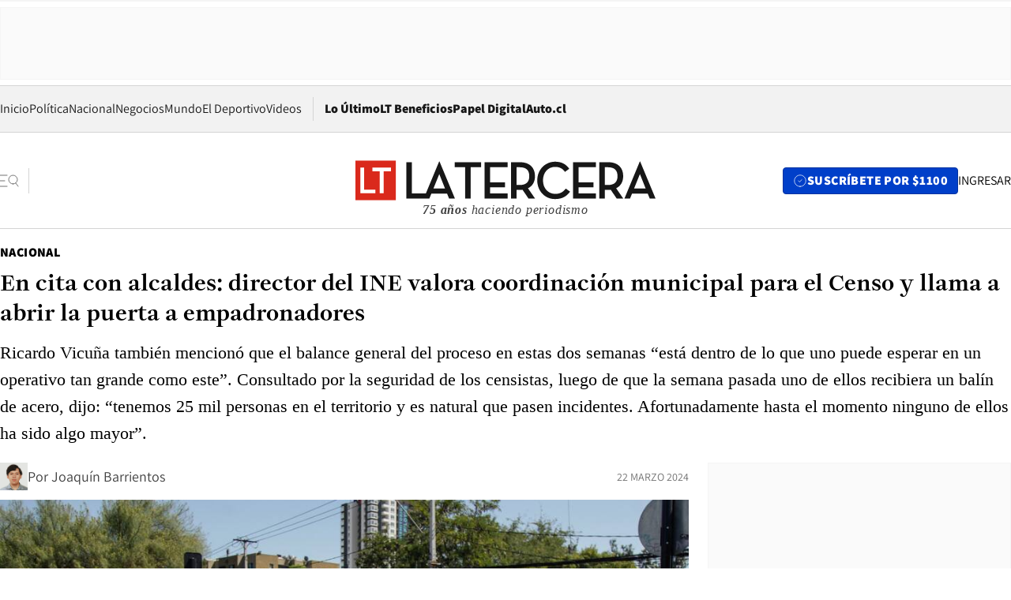

--- FILE ---
content_type: text/html; charset=utf-8
request_url: https://www.latercera.com/nacional/noticia/en-cita-con-alcaldes-director-del-ine-valora-coordinacion-municipal-para-el-censo-y-llama-a-abrir-la-puerta-a-empadronadores/TU35ARXYJFHHNA4CNWV4BV4IRI/
body_size: 73030
content:
<!DOCTYPE html><html lang="es"><head><meta charSet="UTF-8"/><meta name="viewport" content="width=device-width, initial-scale=1"/><title>En cita con alcaldes: director del INE valora coordinación municipal para el Censo y llama a abrir la puerta a empadronadores - La Tercera</title><meta name="robots" content="index, follow, max-image-preview:large"/><meta property="og:site_name" content="La Tercera"/><meta property="og:type" content="article"/><meta property="og:url" content="https://www.latercera.com/nacional/noticia/en-cita-con-alcaldes-director-del-ine-valora-coordinacion-municipal-para-el-censo-y-llama-a-abrir-la-puerta-a-empadronadores/TU35ARXYJFHHNA4CNWV4BV4IRI/"/><meta name="description" content="Ricardo Vicuña también mencionó que el balance general del proceso en estas dos semanas “está dentro de lo que uno puede esperar en un operativo tan grande como este”. Consultado por la seguridad de los censistas, luego de que la semana pasada uno de ellos recibiera un balín de acero, dijo: “tenemos 25 mil personas en el territorio y es natural que pasen incidentes. Afortunadamente hasta el momento ninguno de ellos ha sido algo mayor”."/><meta property="og:description" content="Ricardo Vicuña también mencionó que el balance general del proceso en estas dos semanas “está dentro de lo que uno puede esperar en un operativo tan grande como este”. Consultado por la seguridad de los censistas, luego de que la semana pasada uno de ellos recibiera un balín de acero, dijo: “tenemos 25 mil personas en el territorio y es natural que pasen incidentes. Afortunadamente hasta el momento ninguno de ellos ha sido algo mayor”."/><meta name="twitter:description" content="Ricardo Vicuña también mencionó que el balance general del proceso en estas dos semanas “está dentro de lo que uno puede esperar en un operativo tan grande como este”. Consultado por la seguridad de los censistas, luego de que la semana pasada uno de ellos recibiera un balín de acero, dijo: “tenemos 25 mil personas en el territorio y es natural que pasen incidentes. Afortunadamente hasta el momento ninguno de ellos ha sido algo mayor”."/><meta property="og:title" content="En cita con alcaldes: director del INE valora coordinación municipal para el Censo y llama a abrir la puerta a empadronadores - La Tercera"/><meta name="twitter:title" content="En cita con alcaldes: director del INE valora coordinación municipal para el Censo y llama a abrir la puerta a empadronadores - La Tercera"/><meta name="author" content="Joaquín Barrientos"/><meta property="article:author" content="Joaquín Barrientos"/><meta property="article:section" content="Nacional"/><meta name="keywords" content="Censo, Ricardo Vicuña, INE, Municipalidades, Carolina Leitao, José Manuel Palacios"/><meta property="og:see_also" content="https://www.latercera.com/nacional"/><meta property="og:updated_time" content="2024-03-22T14:46:20.923Z"/><meta property="article:modified_time" content="2024-03-22T14:46:20.923Z"/><meta property="article:published_time" content="2024-03-22T14:46:20.131Z"/><meta property="og:image" content="https://www.latercera.com/resizer/v2/JIRVVGW5UZDOHMV6ZYCVEBKQLE.jpg?auth=6ccafadb88868e518507e3988217ec5d069889471bb7f14e0f502ca27ef747c2&amp;height=630&amp;width=1200&amp;smart=true"/><meta name="twitter:image" content="https://www.latercera.com/resizer/v2/JIRVVGW5UZDOHMV6ZYCVEBKQLE.jpg?auth=6ccafadb88868e518507e3988217ec5d069889471bb7f14e0f502ca27ef747c2&amp;height=630&amp;width=1200&amp;smart=true"/><meta property="og:image:alt" content="Foto: Jesús Martínez / Agencia Uno"/><meta name="twitter:image:alt" content="Foto: Jesús Martínez / Agencia Uno"/><meta property="og:image:width" content="1200"/><meta property="og:image:height" content="630"/><meta name="twitter:card" content="summary_large_image"/><meta name="twitter:site" content="@latercera"/><link rel="canonical" href="https://www.latercera.com/nacional/noticia/en-cita-con-alcaldes-director-del-ine-valora-coordinacion-municipal-para-el-censo-y-llama-a-abrir-la-puerta-a-empadronadores/TU35ARXYJFHHNA4CNWV4BV4IRI/"/><link rel="icon" type="image/x-icon" href="/pf/resources/favicon/la-tercera/favicon.ico?d=1085&amp;mxId=00000000"/><link as="font" crossorigin="" fetchpriority="high" href="/pf/resources/fonts/JolyHeadline-Bold.woff2?d=1085&amp;mxId=00000000" rel="preload" type="font/woff2"/><link as="font" crossorigin="" fetchpriority="high" href="/pf/resources/fonts/Assistant-ExtraBold.woff2?d=1085&amp;mxId=00000000" rel="preload" type="font/woff2"/><link as="font" crossorigin="" fetchpriority="high" href="/pf/resources/fonts/Assistant-Regular.woff2?d=1085&amp;mxId=00000000" rel="preload" type="font/woff2"/><link rel="preload" href="/pf/resources/styles/la-tercera/css/article.css?d=1085&amp;mxId=00000000" as="style"/><link rel="stylesheet" href="/pf/resources/styles/la-tercera/css/article.css?d=1085&amp;mxId=00000000" media="screen"/><link rel="preload" href="https://www.latercera.com/resizer/v2/JIRVVGW5UZDOHMV6ZYCVEBKQLE.jpg?auth=6ccafadb88868e518507e3988217ec5d069889471bb7f14e0f502ca27ef747c2&amp;smart=true&amp;width=375&amp;height=211&amp;quality=70" as="image" media="(max-width: 375px)"/><link rel="preload" href="https://www.latercera.com/resizer/v2/JIRVVGW5UZDOHMV6ZYCVEBKQLE.jpg?auth=6ccafadb88868e518507e3988217ec5d069889471bb7f14e0f502ca27ef747c2&amp;smart=true&amp;width=450&amp;height=253&amp;quality=70" as="image" media="(min-width: 376px) (max-width: 450px)"/><link rel="preload" href="https://www.latercera.com/resizer/v2/JIRVVGW5UZDOHMV6ZYCVEBKQLE.jpg?auth=6ccafadb88868e518507e3988217ec5d069889471bb7f14e0f502ca27ef747c2&amp;smart=true&amp;width=600&amp;height=338&amp;quality=70" as="image" media="(min-width: 451px) (max-width: 600px)"/><link rel="preload" href="https://www.latercera.com/resizer/v2/JIRVVGW5UZDOHMV6ZYCVEBKQLE.jpg?auth=6ccafadb88868e518507e3988217ec5d069889471bb7f14e0f502ca27ef747c2&amp;smart=true&amp;width=990&amp;height=557&amp;quality=70" as="image" media="(min-width: 1024px) (max-width: 1365px)"/><link rel="preload" href="https://www.latercera.com/resizer/v2/JIRVVGW5UZDOHMV6ZYCVEBKQLE.jpg?auth=6ccafadb88868e518507e3988217ec5d069889471bb7f14e0f502ca27ef747c2&amp;smart=true&amp;width=800&amp;height=450&amp;quality=70" as="image" media="(min-width: 1366px)"/><link rel="amphtml" href="https://www.latercera.com/nacional/noticia/en-cita-con-alcaldes-director-del-ine-valora-coordinacion-municipal-para-el-censo-y-llama-a-abrir-la-puerta-a-empadronadores/TU35ARXYJFHHNA4CNWV4BV4IRI/?outputType=base-amp-type"/><script type="application/ld+json">{"@type":"NewsArticle","@context":"https://schema.org","articleBody":"A casi dos semanas del inicio del Censo de Población y Vivienda 2024 el pasado 9 de marzo, el director nacional del Instituto Nacional de Estadísticas (INE), Ricardo Vicuña se reunió este viernes con la presidenta de la Asociación Chilena de Municipalidades (ACHM) y alcaldesa de Peñalolén, Carolina Leitao; su par de La Reina y representante de la Asociación de Municipalidades de Chile (AMUCH), José Manuel Palacios; y el director ejecutivo de la Asociación de Municipios Rurales (AMUR), Christián González, para reforzar el despliegue territorial necesario para la recopilación de la información hasta el próximo 2 de junio. “Para nosotros los municipios son verdaderos aliados estratégicos para efectos del levantamiento y toda la coordinación que se hace en las distintas comunas del país”, señaló Vicuña. Además, destacó la importancia de los locales censales para la atención de los censistas, de los que hay un total de 697 distribuidos por todo el país y que “más de 80% de ellos han sido facilitados por los municipios”. “Abramos la puerta a los censistas que están haciendo un trabajo muy abnegado y prestando una labor en beneficio de todos”, agregó. Durante estos días ha habido preocupación por la seguridad de los trabajadores. Esta semana, una censista resultó con una contusión leve tras recibir un balín de acero mientras desempeñaba sus labores en la ciudad de Rancagua, región del Libertador General Bernardo O’Higgins. En ese contexto, el director del INE mencionó que el balance general que realizan del proceso en estas dos semanas “está dentro de lo que uno puede esperar en un operativo tan grande como este”. “Tenemos 25 mil personas en el territorio y es natural que pasen incidentes. Afortunadamente hasta el momento ninguno de ellos ha sido algo mayor”, explicó. Desde las municipalidades, en tanto, se mostraron disponibles para la coordinación de tareas y facilitar el ingreso de los empadronadores en diversos lugares que puedan requerir autorizaciones específicas, como edificios o condominios. “Los municipios contamos con equipos territoriales. Por lo tanto, un vecino, dirigente, administrador de algún condominio puede dirigirse a los equipos territoriales para verificar información”, explicó la alcaldesa Leitao. “Hicimos coordinaciones en los municipios con centrales de cámara, que tenemos centrales de seguridad o presencia de inspectores o de seguridad en la calle. También nos coordinamos y nos dicen en qué territorio se van a encontrar los censistas para nosotros poder apoyar en caso que alguno de ellos tenga algún problema de seguridad o requiera algún apoyo”, explicó. En esa misma línea, el alcalde de La Reina, José Manuel Palacios mencionó que “todos los censistas están plenamente identificados. Tenemos canales de apoyo a través del INE y también a través de los municipios”. “Esta información es fundamental para que posteriormente tengamos toda la información precisa y poder desarrollar políticas locales que apunten finalmente a mejorarle la vida a todos los vecinos”, concluyó.","articleSection":"Nacional","author":[{"@type":"Person","name":"Joaquín Barrientos","url":"https://www.latercera.com/autor/joaquin-barrientos","image":[{"@type":"ImageObject","height":300,"width":300,"url":"https://www.latercera.com/resizer/v2/https%3A%2F%2Fauthor-service-images-prod-us-east-1.publishing.aws.arc.pub%2Fcopesa%2F21ece6a9-0629-4949-88f4-00e34dae61af.png?auth=bac265f30ea876ef3a6c9005f3859bbd086706dd8d38b8cda858ceb0f00bae9f&height=300&width=300&smart=true"},{"@type":"ImageObject","height":600,"width":600,"url":"https://www.latercera.com/resizer/v2/https%3A%2F%2Fauthor-service-images-prod-us-east-1.publishing.aws.arc.pub%2Fcopesa%2F21ece6a9-0629-4949-88f4-00e34dae61af.png?auth=bac265f30ea876ef3a6c9005f3859bbd086706dd8d38b8cda858ceb0f00bae9f&height=600&width=600&smart=true"}]}],"dateCreated":"2024-03-22T13:25:31.556Z","dateModified":"2024-03-22T14:46:20.923Z","datePublished":"2024-03-22T14:46:20.131Z","description":"Ricardo Vicuña también mencionó que el balance general del proceso en estas dos semanas “está dentro de lo que uno puede esperar en un operativo tan grande como este”. Consultado por la seguridad de los censistas, luego de que la semana pasada uno de ellos recibiera un balín de acero, dijo: “tenemos 25 mil personas en el territorio y es natural que pasen incidentes. Afortunadamente hasta el momento ninguno de ellos ha sido algo mayor”.","headline":"En cita con alcaldes: director del INE valora coordinación municipal para el Censo y llama a abrir la puerta a empadronadores ","image":[{"@type":"ImageObject","width":375,"url":"https://www.latercera.com/resizer/v2/JIRVVGW5UZDOHMV6ZYCVEBKQLE.jpg?auth=6ccafadb88868e518507e3988217ec5d069889471bb7f14e0f502ca27ef747c2&width=375&smart=true","description":"Inicio oficial del Censo 2024"},{"@type":"ImageObject","width":450,"url":"https://www.latercera.com/resizer/v2/JIRVVGW5UZDOHMV6ZYCVEBKQLE.jpg?auth=6ccafadb88868e518507e3988217ec5d069889471bb7f14e0f502ca27ef747c2&width=450&smart=true","description":"Inicio oficial del Censo 2024"},{"@type":"ImageObject","width":600,"url":"https://www.latercera.com/resizer/v2/JIRVVGW5UZDOHMV6ZYCVEBKQLE.jpg?auth=6ccafadb88868e518507e3988217ec5d069889471bb7f14e0f502ca27ef747c2&width=600&smart=true","description":"Inicio oficial del Censo 2024"},{"@type":"ImageObject","width":768,"url":"https://www.latercera.com/resizer/v2/JIRVVGW5UZDOHMV6ZYCVEBKQLE.jpg?auth=6ccafadb88868e518507e3988217ec5d069889471bb7f14e0f502ca27ef747c2&width=768&smart=true","description":"Inicio oficial del Censo 2024"},{"@type":"ImageObject","width":990,"url":"https://www.latercera.com/resizer/v2/JIRVVGW5UZDOHMV6ZYCVEBKQLE.jpg?auth=6ccafadb88868e518507e3988217ec5d069889471bb7f14e0f502ca27ef747c2&width=990&smart=true","description":"Inicio oficial del Censo 2024"},{"@type":"ImageObject","width":800,"url":"https://www.latercera.com/resizer/v2/JIRVVGW5UZDOHMV6ZYCVEBKQLE.jpg?auth=6ccafadb88868e518507e3988217ec5d069889471bb7f14e0f502ca27ef747c2&width=800&smart=true","description":"Inicio oficial del Censo 2024"},{"@type":"ImageObject","width":1200,"url":"https://www.latercera.com/resizer/v2/JIRVVGW5UZDOHMV6ZYCVEBKQLE.jpg?auth=6ccafadb88868e518507e3988217ec5d069889471bb7f14e0f502ca27ef747c2&width=1200&smart=true","description":"Inicio oficial del Censo 2024"}],"keywords":["Censo","Ricardo Vicuña","INE","Municipalidades","Carolina Leitao","José Manuel Palacios"],"mainEntity":{"@type":"ItemList","itemListElement":[{"@type":"ListItem","position":0,"item":{"@type":"WebPage","@id":"https://www.latercera.com/etiqueta/censo/","name":"Censo"}},{"@type":"ListItem","position":1,"item":{"@type":"WebPage","@id":"https://www.latercera.com/etiqueta/ricardo-vicuna/","name":"Ricardo Vicuña"}},{"@type":"ListItem","position":2,"item":{"@type":"WebPage","@id":"https://www.latercera.com/etiqueta/ine/","name":"INE"}},{"@type":"ListItem","position":3,"item":{"@type":"WebPage","@id":"https://www.latercera.com/etiqueta/municipalidades/","name":"Municipalidades"}},{"@type":"ListItem","position":4,"item":{"@type":"WebPage","@id":"https://www.latercera.com/etiqueta/carolina-leitao/","name":"Carolina Leitao"}},{"@type":"ListItem","position":5,"item":{"@type":"WebPage","@id":"https://www.latercera.com/etiqueta/jose-manuel-palacios/","name":"José Manuel Palacios"}}]},"mainEntityOfPage":{"@type":"WebPage","@id":"https://www.latercera.com/nacional/noticia/en-cita-con-alcaldes-director-del-ine-valora-coordinacion-municipal-para-el-censo-y-llama-a-abrir-la-puerta-a-empadronadores/TU35ARXYJFHHNA4CNWV4BV4IRI/"},"publisher":{"@type":"Organization","name":"La Tercera","url":"https://www.latercera.com/","logo":{"@type":"ImageObject","url":"https://www.latercera.com/resizer/iZiSxC1F0QnCJrbYAVDHcpm1csU=/arc-anglerfish-arc2-prod-copesa/public/OMY53THTHFDXZHC46CCUJ3XFWE.png","height":50,"width":400},"sameAs":["https://www.facebook.com/laterceracom","https://www.instagram.com/laterceracom/","https://www.tiktok.com/@latercera","https://twitter.com/latercera","https://www.youtube.com/user/latercera"]}}</script><script type="application/ld+json">{"@type":"BreadcrumbList","@context":"https://schema.org","itemListElement":[{"@type":"ListItem","position":1,"item":{"@id":"https://www.latercera.com","name":"La Tercera"}},{"@type":"ListItem","position":2,"item":{"@id":"https://www.latercera.com/nacional/","name":"Nacional"}},{"@type":"ListItem","position":3,"item":{"@id":"https://www.latercera.com/nacional/noticia/en-cita-con-alcaldes-director-del-ine-valora-coordinacion-municipal-para-el-censo-y-llama-a-abrir-la-puerta-a-empadronadores/TU35ARXYJFHHNA4CNWV4BV4IRI/","name":"En cita con alcaldes: director del INE valora coordinación municipal para el Censo y llama a abrir la puerta a empadronadores "}}]}</script><script type="application/ld+json">{"@type":"NewsMediaOrganization","@context":"https://schema.org","description":"Noticias de última hora de Chile, América Latina y el mundo. Contenidos exclusivos de política, internacional, economía, opinión, cultura, espectáculos y tendencias. Novedades de la actualidad local y contenidos interactivos de La Tercera.","email":"contacto@grupocopesa.com","ethicsPolicy":"https://canaldenuncias.grupocopesa.cl/gobierno-corporativo/view.php?file=CodigoEtica.pdf","logo":{"@type":"ImageObject","url":"https://www.latercera.com/resizer/iZiSxC1F0QnCJrbYAVDHcpm1csU=/arc-anglerfish-arc2-prod-copesa/public/OMY53THTHFDXZHC46CCUJ3XFWE.png","height":50,"width":400},"name":"La Tercera","publishingPrinciples":"https://canaldenuncias.grupocopesa.cl/gobierno-corporativo/view.php?file=CodigoEtica.pdf","sameAs":["https://www.facebook.com/laterceracom","https://www.instagram.com/laterceracom/","https://www.tiktok.com/@latercera","https://twitter.com/latercera","https://www.youtube.com/user/latercera"],"url":"https://www.latercera.com","address":{"@type":"PostalAddress","contactType":"contacto@grupocopesa.com","streetAddress":" Av. Apoquindo 4660, Las Condes","addressLocality":"Santiago","addressRegion":"Metropolitana","postalCode":"7560969","addressCountry":"CL"}}</script><script type="application/ld+json">{"@type":"WebSite","@context":"https://schema.org","url":"https://www.latercera.com","potentialAction":{"@type":"SearchAction","target":"https://www.latercera.com/search/?q={search_term_string}","query-input":"required name=search_term_string"}}</script><script type="application/javascript" id="polyfill-script">if(!Array.prototype.includes||!(window.Object && window.Object.assign)||!window.Promise||!window.Symbol||!window.fetch){document.write('<script type="application/javascript" src="/pf/dist/engine/polyfill.js?d=1085&mxId=00000000" defer=""><\/script>')}</script><script id="fusion-engine-react-script" type="application/javascript" src="/pf/dist/engine/react.js?d=1085&amp;mxId=00000000" defer=""></script><script id="fusion-engine-combinations-script" type="application/javascript" src="/pf/dist/components/combinations/base-type.js?d=1085&amp;mxId=00000000" defer=""></script><script data-integration="gtm-head">
	(function(w,d,s,l,i){w[l]=w[l]||[];w[l].push({'gtm.start':
		new Date().getTime(),event:'gtm.js'});var f=d.getElementsByTagName(s)[0],
		j=d.createElement(s),dl=l!='dataLayer'?'&l='+l:'';j.async=true;j.src=
		'https://www.googletagmanager.com/gtm.js?id='+i+dl;f.parentNode.insertBefore(j,f);
		})(window,document,'script','dataLayer','GTM-T2QV7ZXP');
	</script><script defer="" data-integration="marfeel">
		!(function () {
			"use strict";
			function e(e) {
				var t = !(arguments.length > 1 && void 0 !== arguments[1]) || arguments[1],
					c = document.createElement("script");
				(c.src = e),
					t
						? (c.type = "module")
						: ((c.async = !0), (c.type = "text/javascript"), c.setAttribute("nomodule", ""));
				var n = document.getElementsByTagName("script")[0];
				n.parentNode.insertBefore(c, n);
			}
			!(function (t, c) {
				!(function (t, c, n) {
					var a, o, r;
					(n.accountId = c),
						(null !== (a = t.marfeel) && void 0 !== a) || (t.marfeel = {}),
						(null !== (o = (r = t.marfeel).cmd) && void 0 !== o) || (r.cmd = []),
						(t.marfeel.config = n);
					var i = "https://sdk.mrf.io/statics";
					e("".concat(i, "/marfeel-sdk.js?id=").concat(c), !0),
						e("".concat(i, "/marfeel-sdk.es5.js?id=").concat(c), !1);
				})(t, c, arguments.length > 2 && void 0 !== arguments[2] ? arguments[2] : {});
			})(window, 10372, {} /* Config */);
		})();</script><script defer="" type="text/javascript">
		(function() {
			function getCookie(name) {
				var cookieArray = document.cookie.split('; ');
				var cookieValue = null;
				for (var i = 0; i < cookieArray.length; i++) {
					var cookiePair = cookieArray[i].split('=');
					if (name === cookiePair[0]) {
						cookieValue = decodeURIComponent(cookiePair[1]);
						break;
					}
				}
				return cookieValue;
			}

			var isLoggedIn = window.localStorage.getItem('ltsess');
			var isPremium = getCookie('ltprm');

			if (isLoggedIn == 'true') {
				window.marfeel.cmd.push(['compass', function(compass) {
					compass.setUserType(2);
				}]);
			}
			if (isPremium != 'false' && isPremium) {
				window.marfeel.cmd.push(['compass', function(compass) {
					compass.setUserType(3);
				}]);
			}
		})();</script><script async="" data-integration="comscore" src="https://sb.scorecardresearch.com/beacon.js"></script><script defer="" data-integration="comscore">
	var _comscore = _comscore || [];
	_comscore.push({ c1: "2", c2: "6906468", options: {enableFirstPartyCookie: true,bypassUserConsentRequirementFor1PCookie: true}});
	(function() {
              var s = document.createElement("script"), el = document.getElementsByTagName("script")[0]; s.async = true;
              s.src = "https://sb.scorecardresearch.com/cs/6906468/beacon.js";
              el.parentNode.insertBefore(s, el);
            })();
	</script>
<script>(window.BOOMR_mq=window.BOOMR_mq||[]).push(["addVar",{"rua.upush":"false","rua.cpush":"true","rua.upre":"false","rua.cpre":"true","rua.uprl":"false","rua.cprl":"false","rua.cprf":"false","rua.trans":"SJ-27f88fe7-0345-4828-9a37-74a8de49155f","rua.cook":"false","rua.ims":"false","rua.ufprl":"false","rua.cfprl":"true","rua.isuxp":"false","rua.texp":"norulematch","rua.ceh":"false","rua.ueh":"false","rua.ieh.st":"0"}]);</script>
                              <script>!function(e){var n="https://s.go-mpulse.net/boomerang/";if("False"=="True")e.BOOMR_config=e.BOOMR_config||{},e.BOOMR_config.PageParams=e.BOOMR_config.PageParams||{},e.BOOMR_config.PageParams.pci=!0,n="https://s2.go-mpulse.net/boomerang/";if(window.BOOMR_API_key="ZZ6GQ-CZGQY-PFVX5-D656L-P96M7",function(){function e(){if(!o){var e=document.createElement("script");e.id="boomr-scr-as",e.src=window.BOOMR.url,e.async=!0,i.parentNode.appendChild(e),o=!0}}function t(e){o=!0;var n,t,a,r,d=document,O=window;if(window.BOOMR.snippetMethod=e?"if":"i",t=function(e,n){var t=d.createElement("script");t.id=n||"boomr-if-as",t.src=window.BOOMR.url,BOOMR_lstart=(new Date).getTime(),e=e||d.body,e.appendChild(t)},!window.addEventListener&&window.attachEvent&&navigator.userAgent.match(/MSIE [67]\./))return window.BOOMR.snippetMethod="s",void t(i.parentNode,"boomr-async");a=document.createElement("IFRAME"),a.src="about:blank",a.title="",a.role="presentation",a.loading="eager",r=(a.frameElement||a).style,r.width=0,r.height=0,r.border=0,r.display="none",i.parentNode.appendChild(a);try{O=a.contentWindow,d=O.document.open()}catch(_){n=document.domain,a.src="javascript:var d=document.open();d.domain='"+n+"';void(0);",O=a.contentWindow,d=O.document.open()}if(n)d._boomrl=function(){this.domain=n,t()},d.write("<bo"+"dy onload='document._boomrl();'>");else if(O._boomrl=function(){t()},O.addEventListener)O.addEventListener("load",O._boomrl,!1);else if(O.attachEvent)O.attachEvent("onload",O._boomrl);d.close()}function a(e){window.BOOMR_onload=e&&e.timeStamp||(new Date).getTime()}if(!window.BOOMR||!window.BOOMR.version&&!window.BOOMR.snippetExecuted){window.BOOMR=window.BOOMR||{},window.BOOMR.snippetStart=(new Date).getTime(),window.BOOMR.snippetExecuted=!0,window.BOOMR.snippetVersion=12,window.BOOMR.url=n+"ZZ6GQ-CZGQY-PFVX5-D656L-P96M7";var i=document.currentScript||document.getElementsByTagName("script")[0],o=!1,r=document.createElement("link");if(r.relList&&"function"==typeof r.relList.supports&&r.relList.supports("preload")&&"as"in r)window.BOOMR.snippetMethod="p",r.href=window.BOOMR.url,r.rel="preload",r.as="script",r.addEventListener("load",e),r.addEventListener("error",function(){t(!0)}),setTimeout(function(){if(!o)t(!0)},3e3),BOOMR_lstart=(new Date).getTime(),i.parentNode.appendChild(r);else t(!1);if(window.addEventListener)window.addEventListener("load",a,!1);else if(window.attachEvent)window.attachEvent("onload",a)}}(),"".length>0)if(e&&"performance"in e&&e.performance&&"function"==typeof e.performance.setResourceTimingBufferSize)e.performance.setResourceTimingBufferSize();!function(){if(BOOMR=e.BOOMR||{},BOOMR.plugins=BOOMR.plugins||{},!BOOMR.plugins.AK){var n="true"=="true"?1:0,t="",a="aokp4xyxgqvba2lpsbfq-f-4b42714f6-clientnsv4-s.akamaihd.net",i="false"=="true"?2:1,o={"ak.v":"39","ak.cp":"930542","ak.ai":parseInt("595896",10),"ak.ol":"0","ak.cr":9,"ak.ipv":4,"ak.proto":"h2","ak.rid":"8b9709b","ak.r":41992,"ak.a2":n,"ak.m":"dscr","ak.n":"ff","ak.bpcip":"3.148.254.0","ak.cport":55586,"ak.gh":"23.52.41.16","ak.quicv":"","ak.tlsv":"tls1.3","ak.0rtt":"","ak.0rtt.ed":"","ak.csrc":"-","ak.acc":"","ak.t":"1768919115","ak.ak":"hOBiQwZUYzCg5VSAfCLimQ==35ESQzLSS34JSwSN8Q2RETEk3rGla1FIk3xx/vr/bmjw/JRdY4elui8BFRkXciXr535cEJFupQUvgn9XMVtRVodCgDqdqL1H8ruoYcZ24O1jvbbEnuJWVaWCVDyoWNUlZD8f9qKjTd/C7PSkE7sutFBB0LiEwCjafBF3u/kTLCP05buqZm0hqJnQCG4VMiREv11a/[base64]","ak.pv":"36","ak.dpoabenc":"","ak.tf":i};if(""!==t)o["ak.ruds"]=t;var r={i:!1,av:function(n){var t="http.initiator";if(n&&(!n[t]||"spa_hard"===n[t]))o["ak.feo"]=void 0!==e.aFeoApplied?1:0,BOOMR.addVar(o)},rv:function(){var e=["ak.bpcip","ak.cport","ak.cr","ak.csrc","ak.gh","ak.ipv","ak.m","ak.n","ak.ol","ak.proto","ak.quicv","ak.tlsv","ak.0rtt","ak.0rtt.ed","ak.r","ak.acc","ak.t","ak.tf"];BOOMR.removeVar(e)}};BOOMR.plugins.AK={akVars:o,akDNSPreFetchDomain:a,init:function(){if(!r.i){var e=BOOMR.subscribe;e("before_beacon",r.av,null,null),e("onbeacon",r.rv,null,null),r.i=!0}return this},is_complete:function(){return!0}}}}()}(window);</script></head><body><div id="fusion-app"><div class="article-right-rail  "><header class="article-right-rail__header"><div class="ads-block  show  isItt  ad-background " style="--adBackgroundColor:#FAFAFA;--adBorderColor:#f5f5f5"><div class="ads-block__container" id="arcad-feature-f0fpjJ7M6D4u4ki-197698e672ad61"><div class="ads-block__unit-wrapper" style="max-width:800px" data-testid="ad-block-unit-wrapper"><div style="height:480"></div></div></div></div><div class="masthead"><div></div><div class="masthead__wrapper"><div class="masthead__ad" id="masthead__ad"><div class="ads-block  show    ad-background " style="--adBackgroundColor:#FAFAFA;--adBorderColor:#f5f5f5"><div class="ads-block__container" id="arcad-feature-f0f1khpdMEGE3lB-12615ad936dc43"><div class="ads-block__unit-wrapper m50 d90" style="max-width:970px" data-testid="ad-block-unit-wrapper"><div style="height:50"></div></div></div></div></div><nav class="masthead__nav"><ul class="masthead__nav-list"><li class="masthead__nav-list-item"><a class="base-link" href="/" target="_self">Inicio</a></li><li class="masthead__nav-list-item"><a class="base-link" href="/canal/politica/" target="_self">Política</a></li><li class="masthead__nav-list-item"><a class="base-link" href="/canal/nacional/" target="_self">Nacional</a></li><li class="masthead__nav-list-item"><a class="base-link" href="/canal/pulso/" target="_self">Negocios</a></li><li class="masthead__nav-list-item"><a class="base-link" href="/canal/mundo/" target="_self">Mundo</a></li><li class="masthead__nav-list-item"><a class="base-link" href="/canal/el-deportivo/" target="_self">El Deportivo</a></li><li class="masthead__nav-list-item"><a class="base-link" href="https://www.latercera.com/videos/" target="_self">Videos</a></li></ul><div class="masthead__nav-divider"></div><ul class="masthead__nav-list-extra"><li class="masthead__nav-list-extra-item"><a class="base-link" href="/lo-ultimo/" target="_self">Lo Último</a></li><li class="masthead__nav-list-extra-item"><a class="base-link" href="/club-la-tercera/" target="_self">LT Beneficios</a></li><li class="masthead__nav-list-extra-item"><a class="base-link" href="https://kiosco.latercera.com/library/" rel="noopener noreferrer" target="_blank">Papel Digital<span class="visually-hidden">Opens in new window</span></a></li><li class="masthead__nav-list-extra-item"><a class="base-link" href="https://www.latercera.com/auto/" target="_self">Auto.cl</a></li></ul></nav><header class="masthead__main"><input type="checkbox" id="masthead-modal-toggle" class="masthead__modal-checkbox" hidden=""/><button type="button" class="masthead__main-search" aria-label="Abrir menú lateral"><svg class="search-icon" width="24" height="24" viewBox="0 0 24 24" fill="none" xmlns="http://www.w3.org/2000/svg"><g clip-path="url(#clip0_1003_273)"><path d="M9 5H0" stroke="#404040" stroke-linecap="round" stroke-linejoin="round"></path><path d="M6 12H0" stroke="#404040" stroke-linecap="round" stroke-linejoin="round"></path><path d="M9 19H0" stroke="#404040" stroke-linecap="round" stroke-linejoin="round"></path><path d="M16.5 16C19.5376 16 22 13.5376 22 10.5C22 7.46243 19.5376 5 16.5 5C13.4624 5 11 7.46243 11 10.5C11 13.5376 13.4624 16 16.5 16Z" stroke="#404040" stroke-linecap="round" stroke-linejoin="round"></path><path d="M23 19L19.8388 14.8661" stroke="#404040" stroke-linecap="round" stroke-linejoin="round"></path></g><defs><clipPath id="clip0_1003_273"><rect width="24" height="24" fill="white"></rect></clipPath></defs></svg></button><div class="masthead__modal-container"><div class="masthead__modal"><div class="masthead__modal__close-row"><button type="button" class="masthead__modal__close-btn" aria-label="Cerrar modal"><span>CERRAR</span><svg class="close-icon" width="18" height="18" viewBox="6 6 12 12" fill="none" xmlns="http://www.w3.org/2000/svg"><path d="M18 6L6 18" stroke="#737373" stroke-linecap="round" stroke-linejoin="round"></path><path d="M6 6L18 18" stroke="#737373" stroke-linecap="round" stroke-linejoin="round"></path></svg></button></div><a class="base-link masthead__modal__cta azul" href="/compra-suscripcion/?utm_content=&amp;utm_element=boton_menu" target="_self">SUSCRÍBETE POR $1100</a><div class="masthead__modal__search"><input type="text" name="search" placeholder="Buscar en La Tercera" class="masthead__modal__search-input" value=""/><button><svg width="32" height="32" viewBox="0 0 24 24" fill="none" xmlns="http://www.w3.org/2000/svg"><path d="M16.5 16C19.5376 16 22 13.5376 22 10.5C22 7.46243 19.5376 5 16.5 5C13.4624 5 11 7.46243 11 10.5C11 13.5376 13.4624 16 16.5 16Z" stroke="#404040" stroke-linecap="round" stroke-linejoin="round"></path><path d="M23 19L19.8388 14.8661" stroke="#404040" stroke-linecap="round" stroke-linejoin="round"></path></svg></button></div><div class="first-group"><div class="first-group__section"><a aria-label="La Tercera" class="base-link" href="/" target="_self"><span class="first-group__section__title">La Tercera</span></a><ul class="first-group__list"><li><a aria-label="Portada" class="base-link" href="https://www.latercera.com/" target="_self"><span>Portada</span></a></li><li><a aria-label="Lo Último" class="base-link" href="https://www.latercera.com/lo-ultimo/" target="_self"><span>Lo Último</span></a></li><li><a aria-label="Papel Digital" class="base-link" href="https://kiosco.latercera.com/library" rel="noopener noreferrer" target="_blank"><span>Papel Digital</span><span class="visually-hidden">Opens in new window</span></a></li><li><a aria-label="Newsletters" class="base-link" href="https://www.latercera.com/newsletters/" target="_self"><span>Newsletters</span></a></li></ul></div><div class="first-group__section"><span class="first-group__section__title">Ciencia y Tecnología</span><ul class="first-group__list"><li><a aria-label="Tendencias" class="base-link" href="/canal/tendencias/" target="_self"><span>Tendencias</span></a></li><li><a aria-label="Tecnología" class="base-link" href="/etiqueta/tecnologia/" target="_self"><span>Tecnología</span></a></li><li><a aria-label="Ciencia" class="base-link" href="/etiqueta/ciencia/" target="_self"><span>Ciencia</span></a></li><li><a aria-label="Medioambiente" class="base-link" href="/etiqueta/medioambiente/" target="_self"><span>Medioambiente</span></a></li></ul></div><div class="first-group__section"><a aria-label="Chile" class="base-link" href="/canal/nacional/" target="_self"><span class="first-group__section__title">Chile</span></a><ul class="first-group__list"><li><a aria-label="Política" class="base-link" href="/canal/politica/" target="_self"><span>Política</span></a></li><li><a aria-label="Nacional" class="base-link" href="/canal/nacional/" target="_self"><span>Nacional</span></a></li><li><a aria-label="Servicios" class="base-link" href="/canal/servicios/" target="_self"><span>Servicios</span></a></li><li><a aria-label="Educación" class="base-link" href="https://www.latercera.com/canal/educaLT/" target="_self"><span>Educación</span></a></li><li><a aria-label="Presidenciales" class="base-link" href="/etiqueta/presidenciales/" target="_self"><span>Presidenciales</span></a></li><li><a aria-label="Congreso" class="base-link" href="/etiqueta/congreso/" target="_self"><span>Congreso</span></a></li><li><a aria-label="Desde la redacción" class="base-link" href="/etiqueta/desde-la-redaccion/" target="_self"><span>Desde la redacción</span></a></li></ul></div><div class="first-group__section"><a aria-label="Negocios" class="base-link" href="/canal/pulso/" target="_self"><span class="first-group__section__title">Negocios</span></a><ul class="first-group__list"><li><a aria-label="Pulso" class="base-link" href="/canal/pulso/" target="_self"><span>Pulso</span></a></li><li><a aria-label="Minería" class="base-link" href="/etiqueta/mineria/" target="_self"><span>Minería</span></a></li><li><a aria-label="Emprendimiento" class="base-link" href="https://www.latercera.com/canal/pulso-hub-emprende/" target="_self"><span>Emprendimiento</span></a></li><li><a aria-label="Sustentabilidad" class="base-link" href="https://www.latercera.com/canal/pulso-hub-sustentabilidad/" target="_self"><span>Sustentabilidad</span></a></li><li><a aria-label="Money Talks" class="base-link" href="/etiqueta/money-talks/" target="_self"><span>Money Talks</span></a></li><li><a aria-label="Red Activa" class="base-link" href="https://www.latercera.com/canal/pulso-red-activa/" target="_self"><span>Red Activa</span></a></li><li><a aria-label="Motores" class="base-link" href="https://www.latercera.com/canal/mtonline/" target="_self"><span>Motores</span></a></li></ul></div><div class="first-group__section"><a aria-label="Opinión" class="base-link" href="/opinion/" target="_self"><span class="first-group__section__title">Opinión</span></a><ul class="first-group__list"><li><a aria-label="Editorial" class="base-link" href="/canal/editorial/" target="_self"><span>Editorial</span></a></li><li><a aria-label="Columnas" class="base-link" href="/canal/opinion/" target="_self"><span>Columnas</span></a></li><li><a aria-label="Cartas al Director" class="base-link" href="/canal/cartas-al-director/" target="_self"><span>Cartas al Director</span></a></li></ul></div><div class="first-group__section"><span class="first-group__section__title">Cultura y Entretención</span><ul class="first-group__list"><li><a aria-label="Culto" class="base-link" href="/canal/culto/" target="_self"><span>Culto</span></a></li><li><a aria-label="Finde" class="base-link" href="https://www.latercera.com/canal/finde/" target="_self"><span>Finde</span></a></li><li><a aria-label="La Cuarta" class="base-link" href="https://www.lacuarta.com/" rel="noopener noreferrer" target="_blank"><span>La Cuarta</span><span class="visually-hidden">Opens in new window</span></a></li><li><a aria-label="Glamorama" class="base-link" href="https://www.lacuarta.com/glamorama/" rel="noopener noreferrer" target="_blank"><span>Glamorama</span><span class="visually-hidden">Opens in new window</span></a></li></ul></div><div class="first-group__section"><span class="first-group__section__title">Sociedad</span><ul class="first-group__list"><li><a aria-label="Paula" class="base-link" href="https://www.latercera.com/canal/paula/" target="_self"><span>Paula</span></a></li><li><a aria-label="Sociales" class="base-link" href="https://www.latercera.com/canal/sociales/" target="_self"><span>Sociales</span></a></li><li><a aria-label="Board" class="base-link" href="https://www.latercera.com/lt-board/" target="_self"><span>Board</span></a></li></ul></div><div class="first-group__section"><a aria-label="El Deportivo" class="base-link" href="/canal/el-deportivo/" target="_self"><span class="first-group__section__title">El Deportivo</span></a><ul class="first-group__list"><li><a aria-label="Fútbol Chileno" class="base-link" href="/etiqueta/futbol-chileno/" target="_self"><span>Fútbol Chileno</span></a></li><li><a aria-label="Fórmula 1" class="base-link" href="/etiqueta/formula-1/" target="_self"><span>Fórmula 1</span></a></li><li><a aria-label="Tenis" class="base-link" href="/etiqueta/tenis/" target="_self"><span>Tenis</span></a></li></ul></div><div class="first-group__section"><a aria-label="Mundo" class="base-link" href="/canal/mundo/" target="_self"><span class="first-group__section__title">Mundo</span></a><ul class="first-group__list"></ul></div></div><div class="second-group"><div class="second-group__section"><span class="second-group__section__title">Ediciones</span><ul class="second-group__list"><li><a aria-label="La Tercera PM" class="base-link" href="https://www.latercera.com/etiqueta/la-tercera-pm" target="_self"><span>La Tercera PM</span></a></li><li><a aria-label="La Tercera Sábado" class="base-link" href="https://www.latercera.com/canal/lt-sabado/" target="_self"><span>La Tercera Sábado</span></a></li><li><a aria-label="La Tercera Domingo" class="base-link" href="https://www.latercera.com/canal/lt-domingo/" target="_self"><span>La Tercera Domingo</span></a></li></ul></div><div class="second-group__section"><span class="second-group__section__title">Suscripciones</span><ul class="second-group__list"><li><a aria-label="LT Beneficios" class="base-link" href="/club-la-tercera/" target="_self"><span>LT Beneficios</span></a></li><li><a aria-label="Corporativas" class="base-link" href="/suscripcionempresas/" target="_self"><span>Corporativas</span></a></li><li><a aria-label="Universidades" class="base-link" href="https://suscripciondigital.latercera.com/campaign/plan-universitario" rel="noopener noreferrer" target="_blank"><span>Universidades</span><span class="visually-hidden">Opens in new window</span></a></li></ul></div><div class="second-group__section"><span class="second-group__section__title">Redes sociales</span><ul class="second-group__list"><li><a aria-label="X" class="base-link" href="https://x.com/latercera" rel="noopener noreferrer" target="_blank"><span>X</span><span class="visually-hidden">Opens in new window</span></a></li><li><a aria-label="Instagram" class="base-link" href="https://www.instagram.com/laterceracom/" rel="noopener noreferrer" target="_blank"><span>Instagram</span><span class="visually-hidden">Opens in new window</span></a></li><li><a aria-label="Facebook" class="base-link" href="https://www.facebook.com/laterceracom" rel="noopener noreferrer" target="_blank"><span>Facebook</span><span class="visually-hidden">Opens in new window</span></a></li><li><a aria-label="YouTube" class="base-link" href="https://www.youtube.com/user/latercera" rel="noopener noreferrer" target="_blank"><span>YouTube</span><span class="visually-hidden">Opens in new window</span></a></li><li><a aria-label="TikTok" class="base-link" href="https://www.tiktok.com/@latercera" rel="noopener noreferrer" target="_blank"><span>TikTok</span><span class="visually-hidden">Opens in new window</span></a></li><li><a aria-label="Linkedin" class="base-link" href="https://cl.linkedin.com/company/la-tercera" rel="noopener noreferrer" target="_blank"><span>Linkedin</span><span class="visually-hidden">Opens in new window</span></a></li></ul></div><div class="second-group__section"><span class="second-group__section__title">Grupo Copesa</span><ul class="second-group__list"><li><a aria-label="Auto.cl" class="base-link" href="https://www.latercera.com/auto/" target="_self"><span>Auto.cl</span></a></li><li><a aria-label="La Cuarta" class="base-link" href="https://www.lacuarta.com/" rel="noopener noreferrer" target="_blank"><span>La Cuarta</span><span class="visually-hidden">Opens in new window</span></a></li><li><a aria-label="Glamorama" class="base-link" href="https://glamorama.latercera.com/" rel="noopener noreferrer" target="_blank"><span>Glamorama</span><span class="visually-hidden">Opens in new window</span></a></li></ul></div></div><ul class="third-group-list"><li><a aria-label="Quiénes somos" class="base-link" href="/quienes-somos/" target="_self"><span>Quiénes somos</span></a></li><li><a aria-label="Servicio al Suscriptor" class="base-link" href="/contacto/" target="_self"><span>Servicio al Suscriptor</span></a></li><li><a aria-label="Mi cuenta" class="base-link" href="/mi-cuenta/" target="_self"><span>Mi cuenta</span></a></li><li><a aria-label="Preguntas Frecuentes" class="base-link" href="/preguntas-frecuentes/" target="_self"><span>Preguntas Frecuentes</span></a></li></ul></div><label for="masthead-modal-toggle" class="masthead__modal-overlay"></label></div><a aria-label="Ir a la página de inicio" class="base-link masthead__main-logo" href="/" target="_self"><svg class="logo-lt-icon" width="160" height="22" viewBox="0 0 160 22" fill="none" role="img" aria-labelledby="logo-lt-title"><title id="logo-lt-title">Logo La Tercera</title><g clip-path="url(#clip0_1003_280)"><path class="logo-lt-icon__sub-background" d="M21.5335 0.467789H0V21.5322H21.5335V0.467789Z" fill="#da291c"></path><path class="logo-lt-icon__sub-text" d="M2.62355 4.2951H4.6836V15.8338H10.5866V17.7049H2.62355V4.2951Z" fill="#ffffff"></path><path class="logo-lt-icon__sub-text" d="M12.9515 6.17569H9.05312V4.2951H18.9007V6.17569H15.0115V17.7049H12.9515V6.17569Z" fill="#ffffff"></path><g class="logo-lt-icon__text" fill="#171717"><path d="M52.9238 4.0872H58.485V20.5683H61.4319V4.0872H66.9931V1.4128H52.9238V4.0872Z"></path><path d="M95.7136 8.73668C95.7136 4.31401 92.8776 1.4128 87.7321 1.4128H82.9377V20.5683H85.8845V16.0039H87.7321C88.2032 16.0039 88.6651 15.9755 89.0808 15.9188L92.2771 20.5683H95.7783L91.9723 15.1344C94.4296 13.9721 95.7229 11.6946 95.7229 8.73668H95.7136ZM87.6305 13.4145H85.8845V4.0872H87.6305C91.2056 4.0872 92.6836 5.83548 92.6836 8.73668C92.6836 11.6379 91.224 13.4145 87.6305 13.4145Z"></path><path d="M106.503 18.0924C102.734 18.0924 99.9815 15.1344 99.9815 10.9953C99.9815 6.8561 102.679 3.88875 106.402 3.88875C108.878 3.88875 110.467 4.79596 111.714 6.51589L113.977 4.88102C112.351 2.54682 109.958 1.1671 106.485 1.1671C101.145 1.1671 96.933 5.33462 96.933 10.9953C96.933 16.6559 101.062 20.8235 106.411 20.8235C110.042 20.8235 112.499 19.5288 114.43 16.9111L112.139 15.3046C110.734 17.1662 108.942 18.1018 106.522 18.1018L106.503 18.0924Z"></path><path d="M142.744 8.73668C142.744 4.31401 139.898 1.4128 134.753 1.4128H129.958V20.5683H132.915V16.0039H134.753C135.215 16.0039 135.686 15.9755 136.092 15.9188L139.289 20.5683H142.79L138.984 15.1344C141.441 13.9721 142.734 11.6946 142.734 8.73668H142.744ZM134.642 13.4145H132.924V4.0872H134.642C138.217 4.0872 139.714 5.83548 139.714 8.73668C139.714 11.6379 138.254 13.4145 134.642 13.4145Z"></path><path d="M151.769 1.02534H151.603L143.4 20.5777H146.374L147.455 17.9033H155.824L156.896 20.5777H160.009L151.769 1.02534ZM148.545 15.2195L151.658 7.64046L154.716 15.2195H148.545Z"></path><path d="M116.009 20.5683H128.203V17.8939H118.956V14.6525H126.901V12.0348H118.956V4.0872H128.203V1.4128H116.009V20.5683Z"></path><path d="M71.7875 14.6525H79.7413V12.0348H71.7875V4.0872H81.1363V1.4128H68.8406V20.5683H81.1455V17.8939H71.7875V14.6525Z"></path><path d="M44.6374 1.02534L37.552 17.8939H30.0878V1.42225H27.1409V20.5777H39.4088L40.4804 17.9033H48.8591L49.9307 20.5777H53.0439L44.8129 1.02534H44.6374ZM41.5889 15.2195L44.7021 7.64991L47.7598 15.2195H41.5981H41.5889Z"></path></g></g><defs><clipPath id="clip0_1003_280"><rect width="160" height="21.0644" fill="white" transform="translate(0 0.467789)"></rect></clipPath></defs></svg></a><div class="masthead__main-message"><span><b>75 años</b> haciendo periodismo</span></div><div class="masthead__user-info"><a aria-label="Suscribirse" class="base-link masthead__user-info__subscribe azul" href="/compra-suscripcion/?utm_content=&amp;utm_element=boton_header" target="_self"><span class="masthead__user-info__subscribe-icon"><svg class="circlecheck-icon" xmlns="http://www.w3.org/2000/svg" width="25" height="24" viewBox="0 0 25 24" fill="none"><path d="M12.5 22C18.0228 22 22.5 17.5228 22.5 12C22.5 6.47715 18.0228 2 12.5 2C6.97715 2 2.5 6.47715 2.5 12C2.5 17.5228 6.97715 22 12.5 22Z" stroke="#262626" stroke-linecap="round" stroke-linejoin="round"></path><path d="M9.5 12L11.5 14L15.5 10" stroke="#262626" stroke-linecap="round" stroke-linejoin="round"></path></svg></span><span class="mobile-only" aria-hidden="false">SUSCRÍBETE</span><span class="desktop-only" aria-hidden="true">SUSCRÍBETE POR $1100</span></a><a aria-label="Iniciar sesión mobile" class="base-link masthead__user-info__signin masthead__user-info__signin--mobile" href="/usuario/logueo/" target="_self"><svg class="profile-icon" width="24" height="25" viewBox="0 0 24 25" fill="none" xmlns="http://www.w3.org/2000/svg"><path d="M19 21.1121V18.1121C19 17.0512 18.5786 16.0338 17.8284 15.2836C17.0783 14.5335 16.0609 14.1121 15 14.1121H9C7.93913 14.1121 6.92172 14.5335 6.17157 15.2836C5.42143 16.0338 5 17.0512 5 18.1121V21.1121" stroke="#404040" stroke-linecap="round" stroke-linejoin="round"></path><path d="M12 11.1121C14.2091 11.1121 16 9.3212 16 7.11206C16 4.90292 14.2091 3.11206 12 3.11206C9.79086 3.11206 8 4.90292 8 7.11206C8 9.3212 9.79086 11.1121 12 11.1121Z" stroke="#404040" stroke-linecap="round" stroke-linejoin="round"></path></svg></a><a aria-label="Iniciar sesión" class="base-link masthead__user-info__signin" href="/usuario/logueo/" target="_self">INGRESAR</a></div></header></div></div></header><div class="article-right-rail__top"></div><section class="article-right-rail__wrapper"><main class="article-right-rail__main"><div class="article-right-rail__heading"><div id="fusion-static-enter:f0f4jJSoVgxU4h3" style="display:none" data-fusion-component="f0f4jJSoVgxU4h3"></div><header class="article-head"><section class="article-head__section"><span class="article-head__section__name"><a class="base-link" href="/canal/nacional/" target="_self">Nacional</a></span></section><h1 class="article-head__title">En cita con alcaldes: director del INE valora coordinación municipal para el Censo y llama a abrir la puerta a empadronadores </h1><h2 class="article-head__subtitle">Ricardo Vicuña también mencionó que el balance general del proceso en estas dos semanas “está dentro de lo que uno puede esperar en un operativo tan grande como este”. Consultado por la seguridad de los censistas, luego de que la semana pasada uno de ellos recibiera un balín de acero, dijo: “tenemos 25 mil personas en el territorio y es natural que pasen incidentes. Afortunadamente hasta el momento ninguno de ellos ha sido algo mayor”.</h2></header><div id="fusion-static-exit:f0f4jJSoVgxU4h3" style="display:none" data-fusion-component="f0f4jJSoVgxU4h3"></div></div><div class="article-right-rail__body"><div class="article-body__byline"><img alt="Joaquín Barrientos" class="global-image" decoding="async" sizes="(min-width: 1200px) 1200px, (min-width: 900px) 900px, (min-width: 700px) 780px, (min-width: 600px) 600px, (min-width: 450px) 450px, (min-width: 320px) 320px, (min-width: 150px) 150px, 100px" src="https://www.latercera.com/resizer/v2/https%3A%2F%2Fauthor-service-images-prod-us-east-1.publishing.aws.arc.pub%2Fcopesa%2F21ece6a9-0629-4949-88f4-00e34dae61af.png?auth=bac265f30ea876ef3a6c9005f3859bbd086706dd8d38b8cda858ceb0f00bae9f&amp;smart=true&amp;width=1200&amp;height=1200&amp;quality=70" srcSet="https://www.latercera.com/resizer/v2/https%3A%2F%2Fauthor-service-images-prod-us-east-1.publishing.aws.arc.pub%2Fcopesa%2F21ece6a9-0629-4949-88f4-00e34dae61af.png?auth=bac265f30ea876ef3a6c9005f3859bbd086706dd8d38b8cda858ceb0f00bae9f&amp;smart=true&amp;width=100&amp;height=100&amp;quality=70 100w, https://www.latercera.com/resizer/v2/https%3A%2F%2Fauthor-service-images-prod-us-east-1.publishing.aws.arc.pub%2Fcopesa%2F21ece6a9-0629-4949-88f4-00e34dae61af.png?auth=bac265f30ea876ef3a6c9005f3859bbd086706dd8d38b8cda858ceb0f00bae9f&amp;smart=true&amp;width=150&amp;height=150&amp;quality=70 150w, https://www.latercera.com/resizer/v2/https%3A%2F%2Fauthor-service-images-prod-us-east-1.publishing.aws.arc.pub%2Fcopesa%2F21ece6a9-0629-4949-88f4-00e34dae61af.png?auth=bac265f30ea876ef3a6c9005f3859bbd086706dd8d38b8cda858ceb0f00bae9f&amp;smart=true&amp;width=320&amp;height=320&amp;quality=70 320w, https://www.latercera.com/resizer/v2/https%3A%2F%2Fauthor-service-images-prod-us-east-1.publishing.aws.arc.pub%2Fcopesa%2F21ece6a9-0629-4949-88f4-00e34dae61af.png?auth=bac265f30ea876ef3a6c9005f3859bbd086706dd8d38b8cda858ceb0f00bae9f&amp;smart=true&amp;width=450&amp;height=450&amp;quality=70 450w, https://www.latercera.com/resizer/v2/https%3A%2F%2Fauthor-service-images-prod-us-east-1.publishing.aws.arc.pub%2Fcopesa%2F21ece6a9-0629-4949-88f4-00e34dae61af.png?auth=bac265f30ea876ef3a6c9005f3859bbd086706dd8d38b8cda858ceb0f00bae9f&amp;smart=true&amp;width=600&amp;height=600&amp;quality=70 600w, https://www.latercera.com/resizer/v2/https%3A%2F%2Fauthor-service-images-prod-us-east-1.publishing.aws.arc.pub%2Fcopesa%2F21ece6a9-0629-4949-88f4-00e34dae61af.png?auth=bac265f30ea876ef3a6c9005f3859bbd086706dd8d38b8cda858ceb0f00bae9f&amp;smart=true&amp;width=780&amp;height=780&amp;quality=70 780w, https://www.latercera.com/resizer/v2/https%3A%2F%2Fauthor-service-images-prod-us-east-1.publishing.aws.arc.pub%2Fcopesa%2F21ece6a9-0629-4949-88f4-00e34dae61af.png?auth=bac265f30ea876ef3a6c9005f3859bbd086706dd8d38b8cda858ceb0f00bae9f&amp;smart=true&amp;width=900&amp;height=900&amp;quality=70 900w, https://www.latercera.com/resizer/v2/https%3A%2F%2Fauthor-service-images-prod-us-east-1.publishing.aws.arc.pub%2Fcopesa%2F21ece6a9-0629-4949-88f4-00e34dae61af.png?auth=bac265f30ea876ef3a6c9005f3859bbd086706dd8d38b8cda858ceb0f00bae9f&amp;smart=true&amp;width=1200&amp;height=1200&amp;quality=70 1200w" fetchpriority="low" loading="lazy"/><span class="article-body__byline__authors"><span>Por<!-- --> </span><address><a aria-label="Link a autor" class="base-link article-body__byline__author" href="/autor/joaquin-barrientos/" target="_self">Joaquín Barrientos</a></address></span><time class="article-body__byline__date" dateTime="2024-03-22T14:46:20.131Z">22 MARZO 2024</time></div><figure style="--aspect-ratio:16/9" class="article-body__figure"><img alt="" class="global-image" decoding="async" sizes="(min-width: 1366px) 800px, (min-width: 1024px) 990px, (min-width: 768px) 768px, (min-width: 450px) 600px, (min-width: 375px) 450px, 375px" src="https://www.latercera.com/resizer/v2/JIRVVGW5UZDOHMV6ZYCVEBKQLE.jpg?auth=6ccafadb88868e518507e3988217ec5d069889471bb7f14e0f502ca27ef747c2&amp;smart=true&amp;width=800&amp;height=450&amp;quality=70" srcSet="https://www.latercera.com/resizer/v2/JIRVVGW5UZDOHMV6ZYCVEBKQLE.jpg?auth=6ccafadb88868e518507e3988217ec5d069889471bb7f14e0f502ca27ef747c2&amp;smart=true&amp;width=375&amp;height=211&amp;quality=70 375w, https://www.latercera.com/resizer/v2/JIRVVGW5UZDOHMV6ZYCVEBKQLE.jpg?auth=6ccafadb88868e518507e3988217ec5d069889471bb7f14e0f502ca27ef747c2&amp;smart=true&amp;width=450&amp;height=253&amp;quality=70 450w, https://www.latercera.com/resizer/v2/JIRVVGW5UZDOHMV6ZYCVEBKQLE.jpg?auth=6ccafadb88868e518507e3988217ec5d069889471bb7f14e0f502ca27ef747c2&amp;smart=true&amp;width=600&amp;height=338&amp;quality=70 600w, https://www.latercera.com/resizer/v2/JIRVVGW5UZDOHMV6ZYCVEBKQLE.jpg?auth=6ccafadb88868e518507e3988217ec5d069889471bb7f14e0f502ca27ef747c2&amp;smart=true&amp;width=768&amp;height=432&amp;quality=70 768w, https://www.latercera.com/resizer/v2/JIRVVGW5UZDOHMV6ZYCVEBKQLE.jpg?auth=6ccafadb88868e518507e3988217ec5d069889471bb7f14e0f502ca27ef747c2&amp;smart=true&amp;width=990&amp;height=557&amp;quality=70 990w, https://www.latercera.com/resizer/v2/JIRVVGW5UZDOHMV6ZYCVEBKQLE.jpg?auth=6ccafadb88868e518507e3988217ec5d069889471bb7f14e0f502ca27ef747c2&amp;smart=true&amp;width=800&amp;height=450&amp;quality=70 800w" fetchpriority="high" loading="eager"/><figcaption class="article-body__figure__figcaption"><span class="article-body__figure__caption">Foto: Jesús Martínez / Agencia Uno </span><span class="article-body__figure__credit">JESÚS MARTÍNEZ/AGENCIA UNO </span></figcaption></figure><section class="article-body__social"><div class="article-body__social__share"><button class="article-body__social__btn"><svg class="share-icon" width="15" height="16" viewBox="0 0 15 16" fill="none" xmlns="http://www.w3.org/2000/svg"><path d="M11.25 5.43781C12.2855 5.43781 13.125 4.59834 13.125 3.56281C13.125 2.52727 12.2855 1.68781 11.25 1.68781C10.2145 1.68781 9.375 2.52727 9.375 3.56281C9.375 4.59834 10.2145 5.43781 11.25 5.43781Z" stroke="#737373" stroke-linecap="round" stroke-linejoin="round"></path><path d="M3.75 9.81281C4.78553 9.81281 5.625 8.97334 5.625 7.93781C5.625 6.90227 4.78553 6.06281 3.75 6.06281C2.71447 6.06281 1.875 6.90227 1.875 7.93781C1.875 8.97334 2.71447 9.81281 3.75 9.81281Z" stroke="#737373" stroke-linecap="round" stroke-linejoin="round"></path><path d="M11.25 14.1878C12.2855 14.1878 13.125 13.3483 13.125 12.3128C13.125 11.2773 12.2855 10.4378 11.25 10.4378C10.2145 10.4378 9.375 11.2773 9.375 12.3128C9.375 13.3483 10.2145 14.1878 11.25 14.1878Z" stroke="#737373" stroke-linecap="round" stroke-linejoin="round"></path><path d="M5.36865 8.88159L9.6374 11.3691" stroke="#737373" stroke-linecap="round" stroke-linejoin="round"></path><path d="M9.63115 4.50659L5.36865 6.99409" stroke="#737373" stroke-linecap="round" stroke-linejoin="round"></path></svg>Compartir</button><div class="article-body__social__popup "><a href="https://twitter.com/intent/tweet?url=https%3A%2F%2Fwww.latercera.com%2Fnacional%2Fnoticia%2Fen-cita-con-alcaldes-director-del-ine-valora-coordinacion-municipal-para-el-censo-y-llama-a-abrir-la-puerta-a-empadronadores%2FTU35ARXYJFHHNA4CNWV4BV4IRI%2F" target="_blank" rel="noopener noreferrer">Twitter</a><a href="https://www.facebook.com/sharer/sharer.php?u=https%3A%2F%2Fwww.latercera.com%2Fnacional%2Fnoticia%2Fen-cita-con-alcaldes-director-del-ine-valora-coordinacion-municipal-para-el-censo-y-llama-a-abrir-la-puerta-a-empadronadores%2FTU35ARXYJFHHNA4CNWV4BV4IRI%2F" target="_blank" rel="noopener noreferrer">Facebook</a><a href="https://api.whatsapp.com/send?text=https%3A%2F%2Fwww.latercera.com%2Fnacional%2Fnoticia%2Fen-cita-con-alcaldes-director-del-ine-valora-coordinacion-municipal-para-el-censo-y-llama-a-abrir-la-puerta-a-empadronadores%2FTU35ARXYJFHHNA4CNWV4BV4IRI%2F" target="_blank" rel="noopener noreferrer">Whatsapp</a><a href="https://www.linkedin.com/shareArticle?url=https%3A%2F%2Fwww.latercera.com%2Fnacional%2Fnoticia%2Fen-cita-con-alcaldes-director-del-ine-valora-coordinacion-municipal-para-el-censo-y-llama-a-abrir-la-puerta-a-empadronadores%2FTU35ARXYJFHHNA4CNWV4BV4IRI%2F&amp;title=Article%20Title" target="_blank" rel="noopener noreferrer">LinkedIn</a><a href="mailto:?subject=Check%20out%20this%20article&amp;body=https%3A%2F%2Fwww.latercera.com%2Fnacional%2Fnoticia%2Fen-cita-con-alcaldes-director-del-ine-valora-coordinacion-municipal-para-el-censo-y-llama-a-abrir-la-puerta-a-empadronadores%2FTU35ARXYJFHHNA4CNWV4BV4IRI%2F">Email</a></div></div><a href="#comments" class="article-body__social__btn"><svg class="comments-icon" width="15" height="16" viewBox="0 0 15 16" fill="none" xmlns="http://www.w3.org/2000/svg"><path d="M4.9375 12.9378C6.13036 13.5497 7.50255 13.7155 8.8068 13.4052C10.1111 13.0949 11.2616 12.329 12.0511 11.2454C12.8406 10.1619 13.2171 8.83203 13.1129 7.49543C13.0086 6.15884 12.4304 4.90344 11.4824 3.95545C10.5344 3.00747 9.27899 2.42924 7.9424 2.32497C6.60581 2.2207 5.27592 2.59724 4.19239 3.38674C3.10886 4.17624 2.34293 5.32678 2.03264 6.63103C1.72235 7.93528 1.88809 9.30747 2.5 10.5003L1.25 14.1878L4.9375 12.9378Z" stroke="#737373" stroke-linecap="round" stroke-linejoin="round"></path></svg>Comentarios</a></section><div><p class="article-body__paragraph">A casi dos semanas del inicio del Censo de Población y Vivienda 2024 el pasado 9 de marzo, el <b>director nacional del Instituto Nacional de Estadísticas (INE)</b>, <b>Ricardo Vicuña</b> se reunió este viernes con la presidenta de la Asociación Chilena de Municipalidades (ACHM) y alcaldesa de Peñalolén, <b>Carolina Leitao</b>; su par de La Reina y representante de la Asociación de Municipalidades de Chile (AMUCH), <b>José Manuel Palacios</b>; y el director ejecutivo de la Asociación de Municipios Rurales (AMUR), <b>Christián González</b>, para <b>reforzar el despliegue territorial necesario para la recopilación de la información</b> hasta el próximo 2 de junio.</p><p class="article-body__paragraph">“<b>Para nosotros los municipios son verdaderos aliados estratégicos para efectos del levantamiento y toda la coordinación que se hace en las distintas comunas del país</b>”, señaló Vicuña.</p><p class="article-body__paragraph">Además, destacó la importancia de los locales censales para la atención de los censistas, de los que hay un total de 697 distribuidos por todo el país y que “<b>más de 80% de ellos han sido facilitados por los municipios</b>”.</p><div class="ads-block  show    ad-background " style="--adBackgroundColor:#FAFAFA;--adBorderColor:#f5f5f5"><div class="ads-block__container" id="arcad-feature-f0f7IKMRk2GX4cf-9dad6d00d6bfd"><div class="ads-block__unit-wrapper m250 d280" style="max-width:336px" data-testid="ad-block-unit-wrapper"><div style="height:250"></div></div></div></div><p class="article-body__paragraph">“<b>Abramos la puerta a los censistas que están haciendo un trabajo muy abnegado y prestando una labor en beneficio de todos</b>”, agregó.</p><p class="article-body__paragraph">Durante estos días ha habido preocupación por la seguridad de los trabajadores. Esta semana, <a href="https://www.latercera.com/nacional/noticia/censista-resulta-herida-por-disparo-de-balin-de-acero-en-villa-galilea-de-rancagua/L7QW4Y7OVNA53NNUMT5FLRHJQQ/" target="_blank">una censista</a> resultó con una <b>contusión leve tras recibir un balín de acero</b> mientras desempeñaba sus labores en la ciudad de <b>Rancagua</b>, región del Libertador General Bernardo O’Higgins.</p><p class="article-body__paragraph">En ese contexto, el director del INE mencionó que el balance general que realizan del proceso en estas dos semanas “<b>está dentro de lo que uno puede esperar en un operativo tan grande como este</b>”.</p><p class="article-body__paragraph">“<b>Tenemos 25 mil personas en el territorio y es natural que pasen incidentes. Afortunadamente hasta el momento ninguno de ellos ha sido algo mayor</b>”, explicó.</p><h2 class="article-body__heading-h2">Coordinación territorial e identificación</h2><p class="article-body__paragraph">Desde las municipalidades, en tanto, se mostraron disponibles para la coordinación de tareas y facilitar el ingreso de los empadronadores en diversos lugares que puedan requerir autorizaciones específicas, como edificios o condominios.</p><p class="article-body__paragraph">“Los municipios contamos con equipos territoriales. Por lo tanto, <b>un vecino, dirigente, administrador de algún condominio puede dirigirse a los equipos territoriales para verificar información</b>”, explicó la alcaldesa Leitao.</p><div class="ads-block  show    ad-background " style="--adBackgroundColor:#FAFAFA;--adBorderColor:#f5f5f5"><div class="ads-block__container" id="arcad-feature-f0fB7BkS9T6Exy-1c2cd2cf711769"><div class="ads-block__unit-wrapper m250 d280" style="max-width:336px" data-testid="ad-block-unit-wrapper"><div style="height:250"></div></div></div></div><p class="article-body__paragraph">“Hicimos coordinaciones en los municipios con centrales de cámara, que tenemos centrales de seguridad o presencia de inspectores o de seguridad en la calle. También nos coordinamos y nos dicen en qué territorio se van a encontrar los censistas para nosotros poder apoyar en caso que alguno de ellos tenga algún problema de seguridad o requiera algún apoyo”, explicó.</p><p class="article-body__paragraph">En esa misma línea, el alcalde de La Reina, José Manuel Palacios mencionó que “<b>todos los censistas están plenamente identificados. Tenemos canales de apoyo a través del INE y también a través de los municipios</b>”.</p><p class="article-body__paragraph">“Esta información es fundamental para que posteriormente tengamos toda la información precisa y poder desarrollar políticas locales que apunten finalmente a mejorarle la vida a todos los vecinos”, concluyó.</p><div class="ads-block  show    ad-background " style="--adBackgroundColor:#FAFAFA;--adBorderColor:#f5f5f5"><div class="ads-block__container" id="arcad-feature-f0fMAMNBT1MB7gj-10aa76968bde7"><div class="ads-block__unit-wrapper m250 d280" style="max-width:336px" data-testid="ad-block-unit-wrapper"><div style="height:250"></div></div></div></div></div><section class="article-body__related"><div class="title-block "><h2 class="title-block__title title-block__title--negro ">Lee también:</h2></div><ul class="article-body__related__list"><li class="article-body__related__item"><h2><a class="base-link" href="https://www.latercera.com/politica/noticia/fallo-por-ley-corta-macaya-dice-que-composicion-del-tc-hace-que-sus-resultados-sean-predecibles-y-siga-logicas-politicas/UQEEKMGJP5CQFDKUMAA6FY3Y74/" target="_self">Fallo por ley corta: Macaya dice que composición del TC hace que sus resultados sean predecibles y siga “lógicas políticas”</a></h2></li><li class="article-body__related__item"><h2><a class="base-link" href="https://www.latercera.com/nacional/noticia/cordero-reconoce-error-de-equipo-que-reviso-el-perfil-de-seremi-de-justicia-del-biobio-que-duro-solo-9-horas-en-el-cargo/QR4UJCQVPJF7TBWKC36E7VTOPU/" target="_self">Cordero reconoce “error” de equipo que revisó el perfil de seremi de Justicia del Biobío que duró solo 9 horas en el cargo</a></h2></li></ul></section><section class="article-body__tags" aria-label="Etiquetas"><span class="article-body__tags__title">Más sobre:</span><span class="article-body__tags__list"><a class="base-link article-body__tags__item" href="/etiqueta/censo/" target="_self">Censo</a><a class="base-link article-body__tags__item" href="/etiqueta/ricardo-vicuna/" target="_self">Ricardo Vicuña</a><a class="base-link article-body__tags__item" href="/etiqueta/ine/" target="_self">INE</a><a class="base-link article-body__tags__item" href="/etiqueta/municipalidades/" target="_self">Municipalidades</a><a class="base-link article-body__tags__item" href="/etiqueta/carolina-leitao/" target="_self">Carolina Leitao</a><a class="base-link article-body__tags__item" href="/etiqueta/jose-manuel-palacios/" target="_self">José Manuel Palacios</a></span></section><div class="coral__container" id="comments"><p class="coral__title">COMENTARIOS</p><div class="coral__prev"><p class="coral__prev__text">Para comentar este artículo debes ser suscriptor.</p><div class="coral__prev__buttons"><a class="base-link coral__prev__login" href="/usuario/logueo/" target="_self">inicia sesión</a><a class="base-link coral__prev__sub" href="https://suscripciondigital.latercera.com/" rel="noopener noreferrer" target="_blank">Suscríbete<span class="visually-hidden">Opens in new window</span></a></div></div></div></div><div class="article-right-rail__inner"><div class="ads-block  show    ad-background " style="--adBackgroundColor:#FAFAFA;--adBorderColor:#f5f5f5"><div class="ads-block__container" id="arcad-feature-f0fUKd6CapLy1YX-1eb6722d952af5"><div class="ads-block__unit-wrapper m600 d600" style="max-width:336px" data-testid="ad-block-unit-wrapper"><div style="height:600"></div></div></div></div><div id="fusion-static-enter:f0fEOUgoFOvF1fq" style="display:none" data-fusion-component="f0fEOUgoFOvF1fq"></div><div class="latest-news"><div class="title-block "><h1 class="title-block__title title-block__title--undefined ">Lo Último</h1></div><div class="&quot;latest-news__list latest-news__list--vertical"><div class="latest-news__story"><div class="latest-news__story__dot"></div><div class="latest-news__story__line"></div><time class="latest-news__story__date">hace 13 min</time><div class="story-card  normal"><h2 class="story-card__headline"><a aria-label="Susana García, directora ejecutiva de TVN y Alfredo Alonso de Bizarro: “Este no va a ser nuestro último Olmué”" class="base-link" href="/culto/noticia/susana-garcia-directora-ejecutiva-de-tvn-y-alfredo-alonso-de-bizarro-este-no-va-a-ser-nuestro-ultimo-olmue/" target="_self">Susana García, directora ejecutiva de TVN y Alfredo Alonso de Bizarro: “Este no va a ser nuestro último Olmué”</a></h2></div></div><div class="latest-news__story"><div class="latest-news__story__dot"></div><div class="latest-news__story__line"></div><time class="latest-news__story__date">hace 14 min</time><div class="story-card  normal"><h2 class="story-card__headline"><a aria-label="Netflix ajusta su oferta por parte de Warner Bros. Discovery en medio de disputa con Paramount " class="base-link" href="/pulso/noticia/netflix-ajusta-su-oferta-por-parte-de-warner-bros-discovery-en-medio-de-disputa-con-paramount/" target="_self">Netflix ajusta su oferta por parte de Warner Bros. Discovery en medio de disputa con Paramount </a></h2></div></div><div class="latest-news__story"><div class="latest-news__story__dot"></div><div class="latest-news__story__line"></div><time class="latest-news__story__date">hace 21 min</time><div class="story-card  normal"><h2 class="story-card__headline"><a aria-label="Ministerio Público acepta renuncia de Trinidad Steinert como fiscal regional de Tarapacá" class="base-link" href="/nacional/noticia/ministerio-publico-acepta-renuncia-de-trinidad-steinert-como-fiscal-regional-de-tarapaca/" target="_self">Ministerio Público acepta renuncia de Trinidad Steinert como fiscal regional de Tarapacá</a></h2></div></div><div class="latest-news__story"><div class="latest-news__story__dot"></div><div class="latest-news__story__line"></div><time class="latest-news__story__date">hace 21 min</time><div class="story-card  normal"><h2 class="story-card__headline"><a aria-label="Quién era Kianna Underwood, la ex actriz de Nickelodeon que fue asesinada a sus 33 años" class="base-link" href="/tendencias/noticia/quien-era-kianna-underwood-la-ex-actriz-de-nickelodeon-que-fue-asesinada-a-sus-33-anos/" target="_self">Quién era Kianna Underwood, la ex actriz de Nickelodeon que fue asesinada a sus 33 años</a></h2></div></div><div class="latest-news__story"><div class="latest-news__story__dot"></div><div class="latest-news__story__line"></div><time class="latest-news__story__date">hace 25 min</time><div class="story-card  normal"><h2 class="story-card__headline"><a aria-label="Lucas Espinoza estrena su primer especial y anuncia gira de verano" class="base-link" href="/culto/noticia/lucas-espinoza-estrena-su-primer-especial-y-anuncia-gira-de-verano/" target="_self">Lucas Espinoza estrena su primer especial y anuncia gira de verano</a></h2></div></div><div class="latest-news__story"><div class="latest-news__story__dot"></div><time class="latest-news__story__date">hace 26 min</time><div class="story-card  normal"><h2 class="story-card__headline"><a aria-label="Pablo Longueira acusa “improvisación” en gabinete de Kast: “Varios ministros van a ser yogures con fecha de vencimiento”" class="base-link" href="/politica/noticia/pablo-longueira-acusa-improvisacion-en-gabinete-de-kast-varios-ministros-van-a-ser-yogures-con-fecha-de-vencimiento/" target="_self">Pablo Longueira acusa “improvisación” en gabinete de Kast: “Varios ministros van a ser yogures con fecha de vencimiento”</a></h2></div></div></div></div><div id="fusion-static-exit:f0fEOUgoFOvF1fq" style="display:none" data-fusion-component="f0fEOUgoFOvF1fq"></div><div class="ads-block  show    ad-background " style="--adBackgroundColor:#FAFAFA;--adBorderColor:#f5f5f5"><div class="ads-block__container" id="arcad-feature-f0fvJ5OSBhRz7R4-6af5ebb1f4985"><div class="ads-block__unit-wrapper m280 d280" style="max-width:336px" data-testid="ad-block-unit-wrapper"><div style="height:280"></div></div></div></div><div id="fusion-static-enter:f0fvbkxCnQwRRg" style="display:none" data-fusion-component="f0fvbkxCnQwRRg"></div><div class="most-read"><div class="title-block "><h1 class="title-block__title title-block__title--undefined ">Lo más leído</h1></div><div class="most-read__list most-read__list--vertical"><div class="most-read__story"><span>1<!-- -->.</span><div id="fusion-static-enter:f0fvbkxCnQwRRg_0" style="display:none" data-fusion-component="f0fvbkxCnQwRRg_0" data-persistent-entry="true"></div><div class="story-card  normal"><div class="story-card__image"><a aria-label="Triunfo para Iván Zamorano: Corte de Santiago rechaza indemnización en favor de asesor de la extinta Ciudad Deportiva " class="base-link story-card__image-anchor" href="/nacional/noticia/triunfo-para-ivan-zamorano-corte-de-santiago-rechaza-indemnizacion-en-favor-de-asesor-de-la-extinta-ciudad-deportiva/" target="_self"><img alt="Triunfo para Iván Zamorano: Corte de Santiago rechaza indemnización en favor de asesor de la extinta Ciudad Deportiva " class="global-image" decoding="async" sizes="100px" src="https://www.latercera.com/resizer/v2/5WP6GC553BCCTAY3HKTX3XKS2I.png?auth=cfd2f10db2f66903bda742bf886a8be19094b1e722295980ef05d9f9cf12dfd3&amp;smart=true&amp;width=100&amp;height=56&amp;quality=70" srcSet="https://www.latercera.com/resizer/v2/5WP6GC553BCCTAY3HKTX3XKS2I.png?auth=cfd2f10db2f66903bda742bf886a8be19094b1e722295980ef05d9f9cf12dfd3&amp;smart=true&amp;width=100&amp;height=56&amp;quality=70 100w" fetchpriority="low" loading="lazy"/></a></div><h2 class="story-card__headline"><a aria-label="Triunfo para Iván Zamorano: Corte de Santiago rechaza indemnización en favor de asesor de la extinta Ciudad Deportiva " class="base-link" href="/nacional/noticia/triunfo-para-ivan-zamorano-corte-de-santiago-rechaza-indemnizacion-en-favor-de-asesor-de-la-extinta-ciudad-deportiva/" target="_self">Triunfo para Iván Zamorano: Corte de Santiago rechaza indemnización en favor de asesor de la extinta Ciudad Deportiva </a></h2></div><div id="fusion-static-exit:f0fvbkxCnQwRRg_0" style="display:none" data-fusion-component="f0fvbkxCnQwRRg_0" data-persistent-exit="true"></div></div><div class="most-read__story"><span>2<!-- -->.</span><div id="fusion-static-enter:f0fvbkxCnQwRRg_1" style="display:none" data-fusion-component="f0fvbkxCnQwRRg_1" data-persistent-entry="true"></div><div class="story-card  normal"><div class="story-card__image"><a aria-label="Líder de la banda que estafó a Amparo Noguera estaba terminando una lujosa casa en La Ligua con dineros obtenidos del fraude" class="base-link story-card__image-anchor" href="/nacional/noticia/lider-de-la-banda-que-estafo-a-amparo-noguera-estaba-terminando-una-lujosa-casa-en-la-ligua-con-dineros-obtenidos-del-fraude/" target="_self"><img alt="Líder de la banda que estafó a Amparo Noguera estaba terminando una lujosa casa en La Ligua con dineros obtenidos del fraude" class="global-image" decoding="async" sizes="100px" src="https://www.latercera.com/resizer/v2/6S7G7UJSBJHS3N4S3OMRPF3ARY.jpg?auth=04ef0e06f69ff177dbc9a43463981f213fa75412299990aadf5329514375a037&amp;smart=true&amp;width=100&amp;height=56&amp;quality=70" srcSet="https://www.latercera.com/resizer/v2/6S7G7UJSBJHS3N4S3OMRPF3ARY.jpg?auth=04ef0e06f69ff177dbc9a43463981f213fa75412299990aadf5329514375a037&amp;smart=true&amp;width=100&amp;height=56&amp;quality=70 100w" fetchpriority="low" loading="lazy"/></a></div><h2 class="story-card__headline"><a aria-label="Líder de la banda que estafó a Amparo Noguera estaba terminando una lujosa casa en La Ligua con dineros obtenidos del fraude" class="base-link" href="/nacional/noticia/lider-de-la-banda-que-estafo-a-amparo-noguera-estaba-terminando-una-lujosa-casa-en-la-ligua-con-dineros-obtenidos-del-fraude/" target="_self">Líder de la banda que estafó a Amparo Noguera estaba terminando una lujosa casa en La Ligua con dineros obtenidos del fraude</a></h2></div><div id="fusion-static-exit:f0fvbkxCnQwRRg_1" style="display:none" data-fusion-component="f0fvbkxCnQwRRg_1" data-persistent-exit="true"></div></div><div class="most-read__story"><span>3<!-- -->.</span><div id="fusion-static-enter:f0fvbkxCnQwRRg_2" style="display:none" data-fusion-component="f0fvbkxCnQwRRg_2" data-persistent-entry="true"></div><div class="story-card  normal"><div class="story-card__image"><a aria-label="Cámara aprueba reforma que integra a Gendarmería a las fuerzas de orden y pone fin a las asociaciones de funcionarios" class="base-link story-card__image-anchor" href="/nacional/noticia/camara-aprueba-reforma-constitucional-que-integra-a-gendarmeria-a-las-fuerzas-de-orden-y-zanja-disolucion-de-asociaciones-de-funcionarios/" target="_self"><img alt="Cámara aprueba reforma que integra a Gendarmería a las fuerzas de orden y pone fin a las asociaciones de funcionarios" class="global-image" decoding="async" sizes="100px" src="https://www.latercera.com/resizer/v2/KICDJPHDBNBNFGLDPB4AUP747E.jpg?auth=aea507160757955b5b5b9726ed70c9095e9cee3a7f0c7a89102a001dc0bfa494&amp;smart=true&amp;width=100&amp;height=56&amp;quality=70" srcSet="https://www.latercera.com/resizer/v2/KICDJPHDBNBNFGLDPB4AUP747E.jpg?auth=aea507160757955b5b5b9726ed70c9095e9cee3a7f0c7a89102a001dc0bfa494&amp;smart=true&amp;width=100&amp;height=56&amp;quality=70 100w" fetchpriority="low" loading="lazy"/></a></div><h2 class="story-card__headline"><a aria-label="Cámara aprueba reforma que integra a Gendarmería a las fuerzas de orden y pone fin a las asociaciones de funcionarios" class="base-link" href="/nacional/noticia/camara-aprueba-reforma-constitucional-que-integra-a-gendarmeria-a-las-fuerzas-de-orden-y-zanja-disolucion-de-asociaciones-de-funcionarios/" target="_self">Cámara aprueba reforma que integra a Gendarmería a las fuerzas de orden y pone fin a las asociaciones de funcionarios</a></h2></div><div id="fusion-static-exit:f0fvbkxCnQwRRg_2" style="display:none" data-fusion-component="f0fvbkxCnQwRRg_2" data-persistent-exit="true"></div></div><div class="most-read__story"><span>4<!-- -->.</span><div id="fusion-static-enter:f0fvbkxCnQwRRg_3" style="display:none" data-fusion-component="f0fvbkxCnQwRRg_3" data-persistent-entry="true"></div><div class="story-card  normal"><div class="story-card__image"><a aria-label="“Política sistemática municipal fraudulenta”: CDE presenta acusación y pide 37 años de cárcel para Cathy Barriga" class="base-link story-card__image-anchor" href="/nacional/noticia/politica-sistematica-municipal-fraudulenta-cde-presenta-acusacion-y-pide-37-anos-de-carcel-para-cathy-barriga/" target="_self"><img alt="“Política sistemática municipal fraudulenta”: CDE presenta acusación y pide 37 años de cárcel para Cathy Barriga" class="global-image" decoding="async" sizes="100px" src="https://www.latercera.com/resizer/v2/GIHIYTSE4FC2ZMN4L27XCFIRSE.jpg?auth=d9a4cb6f815082a005f59c9e4189659553207258ea8757659341ef50d05bf210&amp;smart=true&amp;width=100&amp;height=56&amp;quality=70" srcSet="https://www.latercera.com/resizer/v2/GIHIYTSE4FC2ZMN4L27XCFIRSE.jpg?auth=d9a4cb6f815082a005f59c9e4189659553207258ea8757659341ef50d05bf210&amp;smart=true&amp;width=100&amp;height=56&amp;quality=70 100w" fetchpriority="low" loading="lazy"/></a></div><h2 class="story-card__headline"><a aria-label="“Política sistemática municipal fraudulenta”: CDE presenta acusación y pide 37 años de cárcel para Cathy Barriga" class="base-link" href="/nacional/noticia/politica-sistematica-municipal-fraudulenta-cde-presenta-acusacion-y-pide-37-anos-de-carcel-para-cathy-barriga/" target="_self">“Política sistemática municipal fraudulenta”: CDE presenta acusación y pide 37 años de cárcel para Cathy Barriga</a></h2></div><div id="fusion-static-exit:f0fvbkxCnQwRRg_3" style="display:none" data-fusion-component="f0fvbkxCnQwRRg_3" data-persistent-exit="true"></div></div><div class="most-read__story"><span>5<!-- -->.</span><div id="fusion-static-enter:f0fvbkxCnQwRRg_4" style="display:none" data-fusion-component="f0fvbkxCnQwRRg_4" data-persistent-entry="true"></div><div class="story-card  normal"><div class="story-card__image"><a aria-label="Cámara despacha al Senado reforma a Gendarmería que terminará con asociaciones de funcionarios" class="base-link story-card__image-anchor" href="/nacional/noticia/camara-despacha-al-senado-reforma-a-gendarmeria-que-terminara-con-asociaciones-de-funcionarios/" target="_self"><img alt="Cámara despacha al Senado reforma a Gendarmería que terminará con asociaciones de funcionarios" class="global-image" decoding="async" sizes="100px" src="https://www.latercera.com/resizer/v2/BZLRCIVPYRFH7MK6EA3Z4TBY7M.jpg?auth=6b30d1cf34fc4c21e3b8f70c2a48b06bfaa986bbeae1f38ec76378a2b35e53d6&amp;smart=true&amp;width=100&amp;height=56&amp;quality=70" srcSet="https://www.latercera.com/resizer/v2/BZLRCIVPYRFH7MK6EA3Z4TBY7M.jpg?auth=6b30d1cf34fc4c21e3b8f70c2a48b06bfaa986bbeae1f38ec76378a2b35e53d6&amp;smart=true&amp;width=100&amp;height=56&amp;quality=70 100w" fetchpriority="low" loading="lazy"/></a></div><h2 class="story-card__headline"><a aria-label="Cámara despacha al Senado reforma a Gendarmería que terminará con asociaciones de funcionarios" class="base-link" href="/nacional/noticia/camara-despacha-al-senado-reforma-a-gendarmeria-que-terminara-con-asociaciones-de-funcionarios/" target="_self">Cámara despacha al Senado reforma a Gendarmería que terminará con asociaciones de funcionarios</a></h2></div><div id="fusion-static-exit:f0fvbkxCnQwRRg_4" style="display:none" data-fusion-component="f0fvbkxCnQwRRg_4" data-persistent-exit="true"></div></div></div></div><div id="fusion-static-exit:f0fvbkxCnQwRRg" style="display:none" data-fusion-component="f0fvbkxCnQwRRg"></div><div class="ads-block  show    ad-background " style="--adBackgroundColor:#FAFAFA;--adBorderColor:#f5f5f5"><div class="ads-block__container" id="arcad-feature-f0fbpB5h5lY866O-61482f94be925"><div class="ads-block__unit-wrapper m280 d280" style="max-width:336px" data-testid="ad-block-unit-wrapper"><div style="height:280"></div></div></div></div><div class="subscriber negro"><div class="subscriber_wrapper "><div class="subscriber__main  subscriber__main--no-discounts"><div class="subscriber__left"><div class="subscriber__img"><a aria-label="Portada del dia" class="base-link" href="https://kiosco.latercera.com/redirect-to-latest-issue?collection=lt_diario_la_tercera_early_access" rel="noopener noreferrer" target="_blank"><img src="https://kiosco.latercera.com/latest-issue-cover-image?collection=Lt-diario-la-tercera-early-access" alt="Portada del dia"/><span class="visually-hidden">Opens in new window</span></a></div></div><div class="subscriber__right"><p class="subscriber__text">Plan digital + LT Beneficios por 3 meses</p><span class="subscriber__offer-title">Comienza el año bien informado y con beneficios para ti ⭐️</span><b class="subscriber__offer-discount">$3.990/mes<!-- --> </b><a aria-label="Suscríbete" class="base-link subscriber__button azul" href="/compra-suscripcion/" target="_self">SUSCRÍBETE</a></div></div></div></div><div class="ads-block  show    ad-background " style="--adBackgroundColor:#FAFAFA;--adBorderColor:#f5f5f5"><div class="ads-block__container" id="arcad-feature-f0fY7rkVXdrD6IN-2e0965aa78c8b"><div class="ads-block__unit-wrapper m280 d280" style="max-width:336px" data-testid="ad-block-unit-wrapper"><div style="height:280"></div></div></div></div><div class="ads-block  show    ad-background " style="--adBackgroundColor:#FAFAFA;--adBorderColor:#f5f5f5"><div class="ads-block__container" id="arcad-feature-f0fXRswqp9Er7oj-123538ea9221ab"><div class="ads-block__unit-wrapper m600 d600" style="max-width:300px" data-testid="ad-block-unit-wrapper"><div style="height:600"></div></div></div></div></div><div class="article-right-rail__body-footer"><div class="ads-block  show    ad-background " style="--adBackgroundColor:#FAFAFA;--adBorderColor:#f5f5f5"><div class="ads-block__container" id="arcad-feature-f0fXlSDTD7Ux4Bo-1988f7b89914e9"><div class="ads-block__unit-wrapper m280 d250" style="max-width:970px" data-testid="ad-block-unit-wrapper"><div style="height:280"></div></div></div></div><div class="regular regular__children-count-4 bg--blanco"><div class="title-block "><h2 class="title-block__title title-block__title--null ">IMPERDIBLES</h2></div><div class="regular__ctn"><div class="regular__children"><div id="fusion-static-enter:f0fDSJe18roi1pM-5-1-0" style="display:none" data-fusion-component="f0fDSJe18roi1pM-5-1-0"></div><div class="story-card  normal"><div class="story-card__image"><a aria-label="Cómo protegerte del daño que provoca el humo de los incendios forestales" class="base-link story-card__image-anchor" href="/tendencias/noticia/como-protegerte-del-dano-que-provoca-el-humo-de-los-incendios-forestales/" target="_self"><img alt="Cómo protegerte del daño que provoca el humo de los incendios forestales" class="global-image" decoding="async" sizes="(min-width: 1366px) 282px, (min-width: 1024px) 315px, (min-width: 768px) 480px, (min-width: 600px) 768px, (min-width: 450px) 600px, (min-width: 375px) 450px, 375px" src="https://www.latercera.com/resizer/v2/SHSPEYLUCNDVZAAIRMMSCL5MHI.jpg?auth=fecf6523e2416a4ce1a9f21cbf964adf440506a5cd7e9ae49e6528c11773538a&amp;smart=true&amp;width=282&amp;height=159&amp;quality=70" srcSet="https://www.latercera.com/resizer/v2/SHSPEYLUCNDVZAAIRMMSCL5MHI.jpg?auth=fecf6523e2416a4ce1a9f21cbf964adf440506a5cd7e9ae49e6528c11773538a&amp;smart=true&amp;width=375&amp;height=211&amp;quality=70 375w, https://www.latercera.com/resizer/v2/SHSPEYLUCNDVZAAIRMMSCL5MHI.jpg?auth=fecf6523e2416a4ce1a9f21cbf964adf440506a5cd7e9ae49e6528c11773538a&amp;smart=true&amp;width=450&amp;height=253&amp;quality=70 450w, https://www.latercera.com/resizer/v2/SHSPEYLUCNDVZAAIRMMSCL5MHI.jpg?auth=fecf6523e2416a4ce1a9f21cbf964adf440506a5cd7e9ae49e6528c11773538a&amp;smart=true&amp;width=600&amp;height=338&amp;quality=70 600w, https://www.latercera.com/resizer/v2/SHSPEYLUCNDVZAAIRMMSCL5MHI.jpg?auth=fecf6523e2416a4ce1a9f21cbf964adf440506a5cd7e9ae49e6528c11773538a&amp;smart=true&amp;width=768&amp;height=432&amp;quality=70 768w, https://www.latercera.com/resizer/v2/SHSPEYLUCNDVZAAIRMMSCL5MHI.jpg?auth=fecf6523e2416a4ce1a9f21cbf964adf440506a5cd7e9ae49e6528c11773538a&amp;smart=true&amp;width=480&amp;height=270&amp;quality=70 480w, https://www.latercera.com/resizer/v2/SHSPEYLUCNDVZAAIRMMSCL5MHI.jpg?auth=fecf6523e2416a4ce1a9f21cbf964adf440506a5cd7e9ae49e6528c11773538a&amp;smart=true&amp;width=315&amp;height=177&amp;quality=70 315w, https://www.latercera.com/resizer/v2/SHSPEYLUCNDVZAAIRMMSCL5MHI.jpg?auth=fecf6523e2416a4ce1a9f21cbf964adf440506a5cd7e9ae49e6528c11773538a&amp;smart=true&amp;width=282&amp;height=159&amp;quality=70 282w" fetchpriority="low" loading="lazy"/></a></div><h2 class="story-card__headline"><a aria-label="Cómo protegerte del daño que provoca el humo de los incendios forestales" class="base-link" href="/tendencias/noticia/como-protegerte-del-dano-que-provoca-el-humo-de-los-incendios-forestales/" target="_self">Cómo protegerte del daño que provoca el humo de los incendios forestales</a></h2></div><div id="fusion-static-exit:f0fDSJe18roi1pM-5-1-0" style="display:none" data-fusion-component="f0fDSJe18roi1pM-5-1-0"></div></div><div class="regular__children"><div id="fusion-static-enter:f0fuXhoZ7roi1WD-5-1-1" style="display:none" data-fusion-component="f0fuXhoZ7roi1WD-5-1-1"></div><div class="story-card  normal"><div class="story-card__image"><a aria-label="Cuáles son los vínculos de Hezbolá con Venezuela y qué papel tiene Irán en su relación, según EEUU" class="base-link story-card__image-anchor" href="/tendencias/noticia/cuales-son-los-vinculos-de-hezbola-con-venezuela-y-que-papel-tiene-iran-en-su-relacion-segun-eeuu/" target="_self"><img alt="Cuáles son los vínculos de Hezbolá con Venezuela y qué papel tiene Irán en su relación, según EEUU" class="global-image" decoding="async" sizes="(min-width: 1366px) 282px, (min-width: 1024px) 315px, (min-width: 768px) 480px, (min-width: 600px) 768px, (min-width: 450px) 600px, (min-width: 375px) 450px, 375px" src="https://www.latercera.com/resizer/v2/EY77UEWQXRHHBILQHYODEPSKZQ.jpg?auth=c1a44b4fdbb4fec4b0fdbb6286d384be256b4bda54f2bea7b582584d6f0442b2&amp;smart=true&amp;width=282&amp;height=159&amp;quality=70" srcSet="https://www.latercera.com/resizer/v2/EY77UEWQXRHHBILQHYODEPSKZQ.jpg?auth=c1a44b4fdbb4fec4b0fdbb6286d384be256b4bda54f2bea7b582584d6f0442b2&amp;smart=true&amp;width=375&amp;height=211&amp;quality=70 375w, https://www.latercera.com/resizer/v2/EY77UEWQXRHHBILQHYODEPSKZQ.jpg?auth=c1a44b4fdbb4fec4b0fdbb6286d384be256b4bda54f2bea7b582584d6f0442b2&amp;smart=true&amp;width=450&amp;height=253&amp;quality=70 450w, https://www.latercera.com/resizer/v2/EY77UEWQXRHHBILQHYODEPSKZQ.jpg?auth=c1a44b4fdbb4fec4b0fdbb6286d384be256b4bda54f2bea7b582584d6f0442b2&amp;smart=true&amp;width=600&amp;height=338&amp;quality=70 600w, https://www.latercera.com/resizer/v2/EY77UEWQXRHHBILQHYODEPSKZQ.jpg?auth=c1a44b4fdbb4fec4b0fdbb6286d384be256b4bda54f2bea7b582584d6f0442b2&amp;smart=true&amp;width=768&amp;height=432&amp;quality=70 768w, https://www.latercera.com/resizer/v2/EY77UEWQXRHHBILQHYODEPSKZQ.jpg?auth=c1a44b4fdbb4fec4b0fdbb6286d384be256b4bda54f2bea7b582584d6f0442b2&amp;smart=true&amp;width=480&amp;height=270&amp;quality=70 480w, https://www.latercera.com/resizer/v2/EY77UEWQXRHHBILQHYODEPSKZQ.jpg?auth=c1a44b4fdbb4fec4b0fdbb6286d384be256b4bda54f2bea7b582584d6f0442b2&amp;smart=true&amp;width=315&amp;height=177&amp;quality=70 315w, https://www.latercera.com/resizer/v2/EY77UEWQXRHHBILQHYODEPSKZQ.jpg?auth=c1a44b4fdbb4fec4b0fdbb6286d384be256b4bda54f2bea7b582584d6f0442b2&amp;smart=true&amp;width=282&amp;height=159&amp;quality=70 282w" fetchpriority="low" loading="lazy"/></a></div><h2 class="story-card__headline"><a aria-label="Cuáles son los vínculos de Hezbolá con Venezuela y qué papel tiene Irán en su relación, según EEUU" class="base-link" href="/tendencias/noticia/cuales-son-los-vinculos-de-hezbola-con-venezuela-y-que-papel-tiene-iran-en-su-relacion-segun-eeuu/" target="_self">Cuáles son los vínculos de Hezbolá con Venezuela y qué papel tiene Irán en su relación, según EEUU</a></h2></div><div id="fusion-static-exit:f0fuXhoZ7roi1WD-5-1-1" style="display:none" data-fusion-component="f0fuXhoZ7roi1WD-5-1-1"></div></div><div class="regular__children"><div id="fusion-static-enter:f0f2Oxc38roi1g2-5-1-2" style="display:none" data-fusion-component="f0f2Oxc38roi1g2-5-1-2"></div><div class="story-card  normal"><div class="story-card__image"><a aria-label="Tras la ola de calor: el leve “respiro térmico” que tendrá la Región Metropolitana los próximos días" class="base-link story-card__image-anchor" href="/tendencias/noticia/tras-la-ola-de-calor-el-leve-respiro-termico-que-tendra-la-region-metropolitana-los-proximos-dias/" target="_self"><img alt="Tras la ola de calor: el leve “respiro térmico” que tendrá la Región Metropolitana los próximos días" class="global-image" decoding="async" sizes="(min-width: 1366px) 282px, (min-width: 1024px) 315px, (min-width: 768px) 480px, (min-width: 600px) 768px, (min-width: 450px) 600px, (min-width: 375px) 450px, 375px" src="https://www.latercera.com/resizer/v2/SCBQUPJO4RGI7H2PWPU5MHK73I.jpg?auth=f6ff1e3a50fc0f0ac3e39365abade24216f13b61b383d510ffc2bfc4779b95d1&amp;smart=true&amp;width=282&amp;height=159&amp;quality=70" srcSet="https://www.latercera.com/resizer/v2/SCBQUPJO4RGI7H2PWPU5MHK73I.jpg?auth=f6ff1e3a50fc0f0ac3e39365abade24216f13b61b383d510ffc2bfc4779b95d1&amp;smart=true&amp;width=375&amp;height=211&amp;quality=70 375w, https://www.latercera.com/resizer/v2/SCBQUPJO4RGI7H2PWPU5MHK73I.jpg?auth=f6ff1e3a50fc0f0ac3e39365abade24216f13b61b383d510ffc2bfc4779b95d1&amp;smart=true&amp;width=450&amp;height=253&amp;quality=70 450w, https://www.latercera.com/resizer/v2/SCBQUPJO4RGI7H2PWPU5MHK73I.jpg?auth=f6ff1e3a50fc0f0ac3e39365abade24216f13b61b383d510ffc2bfc4779b95d1&amp;smart=true&amp;width=600&amp;height=338&amp;quality=70 600w, https://www.latercera.com/resizer/v2/SCBQUPJO4RGI7H2PWPU5MHK73I.jpg?auth=f6ff1e3a50fc0f0ac3e39365abade24216f13b61b383d510ffc2bfc4779b95d1&amp;smart=true&amp;width=768&amp;height=432&amp;quality=70 768w, https://www.latercera.com/resizer/v2/SCBQUPJO4RGI7H2PWPU5MHK73I.jpg?auth=f6ff1e3a50fc0f0ac3e39365abade24216f13b61b383d510ffc2bfc4779b95d1&amp;smart=true&amp;width=480&amp;height=270&amp;quality=70 480w, https://www.latercera.com/resizer/v2/SCBQUPJO4RGI7H2PWPU5MHK73I.jpg?auth=f6ff1e3a50fc0f0ac3e39365abade24216f13b61b383d510ffc2bfc4779b95d1&amp;smart=true&amp;width=315&amp;height=177&amp;quality=70 315w, https://www.latercera.com/resizer/v2/SCBQUPJO4RGI7H2PWPU5MHK73I.jpg?auth=f6ff1e3a50fc0f0ac3e39365abade24216f13b61b383d510ffc2bfc4779b95d1&amp;smart=true&amp;width=282&amp;height=159&amp;quality=70 282w" fetchpriority="low" loading="lazy"/></a></div><h2 class="story-card__headline"><a aria-label="Tras la ola de calor: el leve “respiro térmico” que tendrá la Región Metropolitana los próximos días" class="base-link" href="/tendencias/noticia/tras-la-ola-de-calor-el-leve-respiro-termico-que-tendra-la-region-metropolitana-los-proximos-dias/" target="_self">Tras la ola de calor: el leve “respiro térmico” que tendrá la Región Metropolitana los próximos días</a></h2></div><div id="fusion-static-exit:f0f2Oxc38roi1g2-5-1-2" style="display:none" data-fusion-component="f0f2Oxc38roi1g2-5-1-2"></div></div><div class="regular__children"><div id="fusion-static-enter:f0fVh9dW7roi1ir-5-1-3" style="display:none" data-fusion-component="f0fVh9dW7roi1ir-5-1-3"></div><div class="story-card  normal"><div class="story-card__image"><a aria-label="El estudio internacional que confirma que no hay relación entre el paracetamol y el autismo" class="base-link story-card__image-anchor" href="/tendencias/noticia/el-estudio-internacional-que-confirma-que-no-hay-relacion-entre-el-paracetamol-y-el-autismo/" target="_self"><img alt="El estudio internacional que confirma que no hay relación entre el paracetamol y el autismo" class="global-image" decoding="async" sizes="(min-width: 1366px) 282px, (min-width: 1024px) 315px, (min-width: 768px) 480px, (min-width: 600px) 768px, (min-width: 450px) 600px, (min-width: 375px) 450px, 375px" src="https://www.latercera.com/resizer/v2/6VH5HBPY5RGILLG2FZQPRKZSTM.jpg?auth=4a292a60f4f6dd4974e76467701bb22998437b2ea242f70d7a7366a3923b9344&amp;smart=true&amp;width=282&amp;height=159&amp;quality=70" srcSet="https://www.latercera.com/resizer/v2/6VH5HBPY5RGILLG2FZQPRKZSTM.jpg?auth=4a292a60f4f6dd4974e76467701bb22998437b2ea242f70d7a7366a3923b9344&amp;smart=true&amp;width=375&amp;height=211&amp;quality=70 375w, https://www.latercera.com/resizer/v2/6VH5HBPY5RGILLG2FZQPRKZSTM.jpg?auth=4a292a60f4f6dd4974e76467701bb22998437b2ea242f70d7a7366a3923b9344&amp;smart=true&amp;width=450&amp;height=253&amp;quality=70 450w, https://www.latercera.com/resizer/v2/6VH5HBPY5RGILLG2FZQPRKZSTM.jpg?auth=4a292a60f4f6dd4974e76467701bb22998437b2ea242f70d7a7366a3923b9344&amp;smart=true&amp;width=600&amp;height=338&amp;quality=70 600w, https://www.latercera.com/resizer/v2/6VH5HBPY5RGILLG2FZQPRKZSTM.jpg?auth=4a292a60f4f6dd4974e76467701bb22998437b2ea242f70d7a7366a3923b9344&amp;smart=true&amp;width=768&amp;height=432&amp;quality=70 768w, https://www.latercera.com/resizer/v2/6VH5HBPY5RGILLG2FZQPRKZSTM.jpg?auth=4a292a60f4f6dd4974e76467701bb22998437b2ea242f70d7a7366a3923b9344&amp;smart=true&amp;width=480&amp;height=270&amp;quality=70 480w, https://www.latercera.com/resizer/v2/6VH5HBPY5RGILLG2FZQPRKZSTM.jpg?auth=4a292a60f4f6dd4974e76467701bb22998437b2ea242f70d7a7366a3923b9344&amp;smart=true&amp;width=315&amp;height=177&amp;quality=70 315w, https://www.latercera.com/resizer/v2/6VH5HBPY5RGILLG2FZQPRKZSTM.jpg?auth=4a292a60f4f6dd4974e76467701bb22998437b2ea242f70d7a7366a3923b9344&amp;smart=true&amp;width=282&amp;height=159&amp;quality=70 282w" fetchpriority="low" loading="lazy"/></a></div><h2 class="story-card__headline"><a aria-label="El estudio internacional que confirma que no hay relación entre el paracetamol y el autismo" class="base-link" href="/tendencias/noticia/el-estudio-internacional-que-confirma-que-no-hay-relacion-entre-el-paracetamol-y-el-autismo/" target="_self">El estudio internacional que confirma que no hay relación entre el paracetamol y el autismo</a></h2></div><div id="fusion-static-exit:f0fVh9dW7roi1ir-5-1-3" style="display:none" data-fusion-component="f0fVh9dW7roi1ir-5-1-3"></div></div></div></div><div class="ads-block  show    ad-background " style="--adBackgroundColor:#FAFAFA;--adBorderColor:#f5f5f5"><div class="ads-block__container" id="arcad-feature-f0fPzg1sXLKb71g-b126264ab2525"><div class="ads-block__unit-wrapper m280 d250" style="max-width:970px" data-testid="ad-block-unit-wrapper"><div style="height:280"></div></div></div></div><div class="regular regular__children-count-3 bg--blanco"><div class="title-block "><h2 class="title-block__title title-block__title--negro ">Servicios</h2></div><div class="regular__ctn"><div class="regular__children"><div id="fusion-static-enter:f0friOzY02NR357" style="display:none" data-fusion-component="f0friOzY02NR357"></div><div class="story-card  normal"><div class="story-card__image"><a aria-label="A qué hora y dónde ver a Huachipato vs. Universidad Católica en TV y streaming" class="base-link story-card__image-anchor" href="/servicios/noticia/a-que-hora-y-donde-ver-a-huachipato-vs-universidad-catolica-en-tv-y-streaming-2/" target="_self"><img alt="A qué hora y dónde ver a Huachipato vs. Universidad Católica en TV y streaming" class="global-image" decoding="async" sizes="(min-width: 1366px) 384px, (min-width: 1024px) 430px, (min-width: 768px) 312px, (min-width: 600px) 768px, (min-width: 450px) 600px, (min-width: 375px) 450px, 375px" src="https://www.latercera.com/resizer/v2/UJA6WOVVPZCM5KGDYFEFFACGNE.jpg?auth=68dad9d853b13484b03a9cedf963c79ffb97e014b2a3791bd88e6c63514ec99d&amp;smart=true&amp;width=384&amp;height=216&amp;quality=70" srcSet="https://www.latercera.com/resizer/v2/UJA6WOVVPZCM5KGDYFEFFACGNE.jpg?auth=68dad9d853b13484b03a9cedf963c79ffb97e014b2a3791bd88e6c63514ec99d&amp;smart=true&amp;width=375&amp;height=211&amp;quality=70 375w, https://www.latercera.com/resizer/v2/UJA6WOVVPZCM5KGDYFEFFACGNE.jpg?auth=68dad9d853b13484b03a9cedf963c79ffb97e014b2a3791bd88e6c63514ec99d&amp;smart=true&amp;width=450&amp;height=253&amp;quality=70 450w, https://www.latercera.com/resizer/v2/UJA6WOVVPZCM5KGDYFEFFACGNE.jpg?auth=68dad9d853b13484b03a9cedf963c79ffb97e014b2a3791bd88e6c63514ec99d&amp;smart=true&amp;width=600&amp;height=338&amp;quality=70 600w, https://www.latercera.com/resizer/v2/UJA6WOVVPZCM5KGDYFEFFACGNE.jpg?auth=68dad9d853b13484b03a9cedf963c79ffb97e014b2a3791bd88e6c63514ec99d&amp;smart=true&amp;width=768&amp;height=432&amp;quality=70 768w, https://www.latercera.com/resizer/v2/UJA6WOVVPZCM5KGDYFEFFACGNE.jpg?auth=68dad9d853b13484b03a9cedf963c79ffb97e014b2a3791bd88e6c63514ec99d&amp;smart=true&amp;width=312&amp;height=176&amp;quality=70 312w, https://www.latercera.com/resizer/v2/UJA6WOVVPZCM5KGDYFEFFACGNE.jpg?auth=68dad9d853b13484b03a9cedf963c79ffb97e014b2a3791bd88e6c63514ec99d&amp;smart=true&amp;width=430&amp;height=242&amp;quality=70 430w, https://www.latercera.com/resizer/v2/UJA6WOVVPZCM5KGDYFEFFACGNE.jpg?auth=68dad9d853b13484b03a9cedf963c79ffb97e014b2a3791bd88e6c63514ec99d&amp;smart=true&amp;width=384&amp;height=216&amp;quality=70 384w" fetchpriority="low" loading="lazy"/></a></div><h2 class="story-card__headline"><a aria-label="A qué hora y dónde ver a Huachipato vs. Universidad Católica en TV y streaming" class="base-link" href="/servicios/noticia/a-que-hora-y-donde-ver-a-huachipato-vs-universidad-catolica-en-tv-y-streaming-2/" target="_self">A qué hora y dónde ver a Huachipato vs. Universidad Católica en TV y streaming</a></h2></div><div id="fusion-static-exit:f0friOzY02NR357" style="display:none" data-fusion-component="f0friOzY02NR357"></div></div><div class="regular__children"><div id="fusion-static-enter:f0fikesd12NR3vA" style="display:none" data-fusion-component="f0fikesd12NR3vA"></div><div class="story-card  normal"><div class="story-card__image"><a aria-label="Rating del lunes 19 de enero en Chile: cómo le fue a CHV, Mega, Canal 13 y TVN" class="base-link story-card__image-anchor" href="/servicios/noticia/rating-del-lunes-19-de-enero-en-chile-como-le-fue-a-chv-mega-canal-13-y-tvn/" target="_self"><img alt="Rating del lunes 19 de enero en Chile: cómo le fue a CHV, Mega, Canal 13 y TVN" class="global-image" decoding="async" sizes="(min-width: 1366px) 384px, (min-width: 1024px) 430px, (min-width: 768px) 312px, (min-width: 600px) 768px, (min-width: 450px) 600px, (min-width: 375px) 450px, 375px" src="https://www.latercera.com/resizer/v2/7CVRCSJC5FBLJL5XIPH3BYQA3U.jpg?auth=e8a5bdf1fa5e64dca2464bf69e3fc41de6787691302bb7cceb80748c28ad2440&amp;smart=true&amp;width=384&amp;height=216&amp;quality=70" srcSet="https://www.latercera.com/resizer/v2/7CVRCSJC5FBLJL5XIPH3BYQA3U.jpg?auth=e8a5bdf1fa5e64dca2464bf69e3fc41de6787691302bb7cceb80748c28ad2440&amp;smart=true&amp;width=375&amp;height=211&amp;quality=70 375w, https://www.latercera.com/resizer/v2/7CVRCSJC5FBLJL5XIPH3BYQA3U.jpg?auth=e8a5bdf1fa5e64dca2464bf69e3fc41de6787691302bb7cceb80748c28ad2440&amp;smart=true&amp;width=450&amp;height=253&amp;quality=70 450w, https://www.latercera.com/resizer/v2/7CVRCSJC5FBLJL5XIPH3BYQA3U.jpg?auth=e8a5bdf1fa5e64dca2464bf69e3fc41de6787691302bb7cceb80748c28ad2440&amp;smart=true&amp;width=600&amp;height=338&amp;quality=70 600w, https://www.latercera.com/resizer/v2/7CVRCSJC5FBLJL5XIPH3BYQA3U.jpg?auth=e8a5bdf1fa5e64dca2464bf69e3fc41de6787691302bb7cceb80748c28ad2440&amp;smart=true&amp;width=768&amp;height=432&amp;quality=70 768w, https://www.latercera.com/resizer/v2/7CVRCSJC5FBLJL5XIPH3BYQA3U.jpg?auth=e8a5bdf1fa5e64dca2464bf69e3fc41de6787691302bb7cceb80748c28ad2440&amp;smart=true&amp;width=312&amp;height=176&amp;quality=70 312w, https://www.latercera.com/resizer/v2/7CVRCSJC5FBLJL5XIPH3BYQA3U.jpg?auth=e8a5bdf1fa5e64dca2464bf69e3fc41de6787691302bb7cceb80748c28ad2440&amp;smart=true&amp;width=430&amp;height=242&amp;quality=70 430w, https://www.latercera.com/resizer/v2/7CVRCSJC5FBLJL5XIPH3BYQA3U.jpg?auth=e8a5bdf1fa5e64dca2464bf69e3fc41de6787691302bb7cceb80748c28ad2440&amp;smart=true&amp;width=384&amp;height=216&amp;quality=70 384w" fetchpriority="low" loading="lazy"/></a></div><h2 class="story-card__headline"><a aria-label="Rating del lunes 19 de enero en Chile: cómo le fue a CHV, Mega, Canal 13 y TVN" class="base-link" href="/servicios/noticia/rating-del-lunes-19-de-enero-en-chile-como-le-fue-a-chv-mega-canal-13-y-tvn/" target="_self">Rating del lunes 19 de enero en Chile: cómo le fue a CHV, Mega, Canal 13 y TVN</a></h2></div><div id="fusion-static-exit:f0fikesd12NR3vA" style="display:none" data-fusion-component="f0fikesd12NR3vA"></div></div><div class="regular__children"><div id="fusion-static-enter:f0fCz1Zg12NR346" style="display:none" data-fusion-component="f0fCz1Zg12NR346"></div><div class="story-card  normal"><div class="story-card__image"><a aria-label="Comienzan matrículas a universidades para la Admisión 2026: extienden plazo para Ñuble y Biobío" class="base-link story-card__image-anchor" href="/servicios/noticia/comienzan-matriculas-a-universidades-para-la-admision-2026-extienden-plazo-para-nuble-y-biobio/" target="_self"><img alt="Comienzan matrículas a universidades para la Admisión 2026: extienden plazo para Ñuble y Biobío" class="global-image" decoding="async" sizes="(min-width: 1366px) 384px, (min-width: 1024px) 430px, (min-width: 768px) 312px, (min-width: 600px) 768px, (min-width: 450px) 600px, (min-width: 375px) 450px, 375px" src="https://www.latercera.com/resizer/v2/4WTMYKZXOJFPLDTZH5MY2LGHGA.jpg?auth=abcada587d57e0b0be52523bc8601469dfa19b8166dbc97f7b91fb3bca99dce9&amp;smart=true&amp;width=384&amp;height=216&amp;quality=70" srcSet="https://www.latercera.com/resizer/v2/4WTMYKZXOJFPLDTZH5MY2LGHGA.jpg?auth=abcada587d57e0b0be52523bc8601469dfa19b8166dbc97f7b91fb3bca99dce9&amp;smart=true&amp;width=375&amp;height=211&amp;quality=70 375w, https://www.latercera.com/resizer/v2/4WTMYKZXOJFPLDTZH5MY2LGHGA.jpg?auth=abcada587d57e0b0be52523bc8601469dfa19b8166dbc97f7b91fb3bca99dce9&amp;smart=true&amp;width=450&amp;height=253&amp;quality=70 450w, https://www.latercera.com/resizer/v2/4WTMYKZXOJFPLDTZH5MY2LGHGA.jpg?auth=abcada587d57e0b0be52523bc8601469dfa19b8166dbc97f7b91fb3bca99dce9&amp;smart=true&amp;width=600&amp;height=338&amp;quality=70 600w, https://www.latercera.com/resizer/v2/4WTMYKZXOJFPLDTZH5MY2LGHGA.jpg?auth=abcada587d57e0b0be52523bc8601469dfa19b8166dbc97f7b91fb3bca99dce9&amp;smart=true&amp;width=768&amp;height=432&amp;quality=70 768w, https://www.latercera.com/resizer/v2/4WTMYKZXOJFPLDTZH5MY2LGHGA.jpg?auth=abcada587d57e0b0be52523bc8601469dfa19b8166dbc97f7b91fb3bca99dce9&amp;smart=true&amp;width=312&amp;height=176&amp;quality=70 312w, https://www.latercera.com/resizer/v2/4WTMYKZXOJFPLDTZH5MY2LGHGA.jpg?auth=abcada587d57e0b0be52523bc8601469dfa19b8166dbc97f7b91fb3bca99dce9&amp;smart=true&amp;width=430&amp;height=242&amp;quality=70 430w, https://www.latercera.com/resizer/v2/4WTMYKZXOJFPLDTZH5MY2LGHGA.jpg?auth=abcada587d57e0b0be52523bc8601469dfa19b8166dbc97f7b91fb3bca99dce9&amp;smart=true&amp;width=384&amp;height=216&amp;quality=70 384w" fetchpriority="low" loading="lazy"/></a></div><h2 class="story-card__headline"><a aria-label="Comienzan matrículas a universidades para la Admisión 2026: extienden plazo para Ñuble y Biobío" class="base-link" href="/servicios/noticia/comienzan-matriculas-a-universidades-para-la-admision-2026-extienden-plazo-para-nuble-y-biobio/" target="_self">Comienzan matrículas a universidades para la Admisión 2026: extienden plazo para Ñuble y Biobío</a></h2></div><div id="fusion-static-exit:f0fCz1Zg12NR346" style="display:none" data-fusion-component="f0fCz1Zg12NR346"></div></div></div></div><div class="ads-block  show    ad-background " style="--adBackgroundColor:#FAFAFA;--adBorderColor:#f5f5f5"><div class="ads-block__container" id="arcad-feature-f0fBmzirBmd34wE-1161c645a4e481"><div class="ads-block__unit-wrapper m280 d250" style="max-width:970px" data-testid="ad-block-unit-wrapper"><div style="height:280"></div></div></div></div><div class="grid-last-minute"><div class="grid-last-minute_container"><div class="grid-last-minute__children"><div id="fusion-static-enter:f0fz2k59CsW23Jb-5-5-0" style="display:none" data-fusion-component="f0fz2k59CsW23Jb-5-5-0"></div><div class="feed-list"><div class="story-card  normal"><div class="story-card__image"><a aria-label="Ministerio Público acepta renuncia de Trinidad Steinert como fiscal regional de Tarapacá" class="base-link story-card__image-anchor" href="/nacional/noticia/ministerio-publico-acepta-renuncia-de-trinidad-steinert-como-fiscal-regional-de-tarapaca/" target="_self"><img alt="Ministerio Público acepta renuncia de Trinidad Steinert como fiscal regional de Tarapacá" class="global-image" decoding="async" sizes="(min-width: 1366px) 282px, (min-width: 1024px) 315px, (min-width: 768px) 420px, (min-width: 600px) 768px, (min-width: 450px) 600px, (min-width: 375px) 450px, 375px" src="https://www.latercera.com/resizer/v2/XQMTWRFMGZHBDPED5CQ3YUM4ZE.jpg?auth=f490b867d84eabf6158836eb299b6bbe30da271b17f8f4f39d471686c2c70ef2&amp;smart=true&amp;width=282&amp;height=159&amp;quality=70" srcSet="https://www.latercera.com/resizer/v2/XQMTWRFMGZHBDPED5CQ3YUM4ZE.jpg?auth=f490b867d84eabf6158836eb299b6bbe30da271b17f8f4f39d471686c2c70ef2&amp;smart=true&amp;width=375&amp;height=211&amp;quality=70 375w, https://www.latercera.com/resizer/v2/XQMTWRFMGZHBDPED5CQ3YUM4ZE.jpg?auth=f490b867d84eabf6158836eb299b6bbe30da271b17f8f4f39d471686c2c70ef2&amp;smart=true&amp;width=450&amp;height=253&amp;quality=70 450w, https://www.latercera.com/resizer/v2/XQMTWRFMGZHBDPED5CQ3YUM4ZE.jpg?auth=f490b867d84eabf6158836eb299b6bbe30da271b17f8f4f39d471686c2c70ef2&amp;smart=true&amp;width=600&amp;height=338&amp;quality=70 600w, https://www.latercera.com/resizer/v2/XQMTWRFMGZHBDPED5CQ3YUM4ZE.jpg?auth=f490b867d84eabf6158836eb299b6bbe30da271b17f8f4f39d471686c2c70ef2&amp;smart=true&amp;width=768&amp;height=432&amp;quality=70 768w, https://www.latercera.com/resizer/v2/XQMTWRFMGZHBDPED5CQ3YUM4ZE.jpg?auth=f490b867d84eabf6158836eb299b6bbe30da271b17f8f4f39d471686c2c70ef2&amp;smart=true&amp;width=420&amp;height=236&amp;quality=70 420w, https://www.latercera.com/resizer/v2/XQMTWRFMGZHBDPED5CQ3YUM4ZE.jpg?auth=f490b867d84eabf6158836eb299b6bbe30da271b17f8f4f39d471686c2c70ef2&amp;smart=true&amp;width=315&amp;height=177&amp;quality=70 315w, https://www.latercera.com/resizer/v2/XQMTWRFMGZHBDPED5CQ3YUM4ZE.jpg?auth=f490b867d84eabf6158836eb299b6bbe30da271b17f8f4f39d471686c2c70ef2&amp;smart=true&amp;width=282&amp;height=159&amp;quality=70 282w" fetchpriority="low" loading="lazy"/></a></div><div class="story-card__overline undefined"><a aria-label="Chile" class="base-link" href="https://www.latercera.com/canal/politica/" target="_self">Chile</a></div><h2 class="story-card__headline"><a aria-label="Ministerio Público acepta renuncia de Trinidad Steinert como fiscal regional de Tarapacá" class="base-link" href="/nacional/noticia/ministerio-publico-acepta-renuncia-de-trinidad-steinert-como-fiscal-regional-de-tarapaca/" target="_self">Ministerio Público acepta renuncia de Trinidad Steinert como fiscal regional de Tarapacá</a></h2></div><div class="story-card  normal"><h2 class="story-card__headline"><a aria-label="A qué hora y dónde ver a Huachipato vs. Universidad Católica en TV y streaming" class="base-link" href="/servicios/noticia/a-que-hora-y-donde-ver-a-huachipato-vs-universidad-catolica-en-tv-y-streaming-2/" target="_self">A qué hora y dónde ver a Huachipato vs. Universidad Católica en TV y streaming</a></h2></div><div class="story-card  normal"><h2 class="story-card__headline"><a aria-label="Pablo Longueira acusa “improvisación” en gabinete de Kast: “Varios ministros van a ser yogures con fecha de vencimiento”" class="base-link" href="/politica/noticia/pablo-longueira-acusa-improvisacion-en-gabinete-de-kast-varios-ministros-van-a-ser-yogures-con-fecha-de-vencimiento/" target="_self">Pablo Longueira acusa “improvisación” en gabinete de Kast: “Varios ministros van a ser yogures con fecha de vencimiento”</a></h2></div></div><div id="fusion-static-exit:f0fz2k59CsW23Jb-5-5-0" style="display:none" data-fusion-component="f0fz2k59CsW23Jb-5-5-0"></div></div><div class="grid-last-minute__children"><div id="fusion-static-enter:f0fuCnoWgHOW93e-5-5-1" style="display:none" data-fusion-component="f0fuCnoWgHOW93e-5-5-1"></div><div class="feed-list"><div class="story-card  normal"><div class="story-card__image"><a aria-label="Netflix ajusta su oferta por parte de Warner Bros. Discovery en medio de disputa con Paramount " class="base-link story-card__image-anchor" href="/pulso/noticia/netflix-ajusta-su-oferta-por-parte-de-warner-bros-discovery-en-medio-de-disputa-con-paramount/" target="_self"><img alt="Netflix ajusta su oferta por parte de Warner Bros. Discovery en medio de disputa con Paramount " class="global-image" decoding="async" sizes="(min-width: 1366px) 282px, (min-width: 1024px) 315px, (min-width: 768px) 420px, (min-width: 600px) 768px, (min-width: 450px) 600px, (min-width: 375px) 450px, 375px" src="https://www.latercera.com/resizer/v2/L7PJ2AEJGBGKDFLLWKLLWIGPZI.png?auth=edbf2df9fb369460123bd6baaca2288b4ee2e5008d8f8c13f8ec82b322630338&amp;smart=true&amp;width=282&amp;height=159&amp;quality=70" srcSet="https://www.latercera.com/resizer/v2/L7PJ2AEJGBGKDFLLWKLLWIGPZI.png?auth=edbf2df9fb369460123bd6baaca2288b4ee2e5008d8f8c13f8ec82b322630338&amp;smart=true&amp;width=375&amp;height=211&amp;quality=70 375w, https://www.latercera.com/resizer/v2/L7PJ2AEJGBGKDFLLWKLLWIGPZI.png?auth=edbf2df9fb369460123bd6baaca2288b4ee2e5008d8f8c13f8ec82b322630338&amp;smart=true&amp;width=450&amp;height=253&amp;quality=70 450w, https://www.latercera.com/resizer/v2/L7PJ2AEJGBGKDFLLWKLLWIGPZI.png?auth=edbf2df9fb369460123bd6baaca2288b4ee2e5008d8f8c13f8ec82b322630338&amp;smart=true&amp;width=600&amp;height=338&amp;quality=70 600w, https://www.latercera.com/resizer/v2/L7PJ2AEJGBGKDFLLWKLLWIGPZI.png?auth=edbf2df9fb369460123bd6baaca2288b4ee2e5008d8f8c13f8ec82b322630338&amp;smart=true&amp;width=768&amp;height=432&amp;quality=70 768w, https://www.latercera.com/resizer/v2/L7PJ2AEJGBGKDFLLWKLLWIGPZI.png?auth=edbf2df9fb369460123bd6baaca2288b4ee2e5008d8f8c13f8ec82b322630338&amp;smart=true&amp;width=420&amp;height=236&amp;quality=70 420w, https://www.latercera.com/resizer/v2/L7PJ2AEJGBGKDFLLWKLLWIGPZI.png?auth=edbf2df9fb369460123bd6baaca2288b4ee2e5008d8f8c13f8ec82b322630338&amp;smart=true&amp;width=315&amp;height=177&amp;quality=70 315w, https://www.latercera.com/resizer/v2/L7PJ2AEJGBGKDFLLWKLLWIGPZI.png?auth=edbf2df9fb369460123bd6baaca2288b4ee2e5008d8f8c13f8ec82b322630338&amp;smart=true&amp;width=282&amp;height=159&amp;quality=70 282w" fetchpriority="low" loading="lazy"/></a></div><div class="story-card__overline undefined"><a aria-label="Negocios" class="base-link" href="https://www.latercera.com/canal/pulso" target="_self">Negocios</a></div><h2 class="story-card__headline"><a aria-label="Netflix ajusta su oferta por parte de Warner Bros. Discovery en medio de disputa con Paramount " class="base-link" href="/pulso/noticia/netflix-ajusta-su-oferta-por-parte-de-warner-bros-discovery-en-medio-de-disputa-con-paramount/" target="_self">Netflix ajusta su oferta por parte de Warner Bros. Discovery en medio de disputa con Paramount </a></h2></div><div class="story-card  normal"><h2 class="story-card__headline"><a aria-label="Banco Central reducirá el plazo de publicación de las minutas de política monetaria" class="base-link" href="/pulso/noticia/banco-central-reducira-el-plazo-de-publicacion-de-las-minutas-de-politica-monetaria/" target="_self">Banco Central reducirá el plazo de publicación de las minutas de política monetaria</a></h2></div><div class="story-card  normal"><h2 class="story-card__headline"><a aria-label="Briones elogia a Quiroz en Hacienda: “Es muy inteligente (...) lo veo súper empoderado”" class="base-link" href="/pulso/noticia/briones-elogia-a-jorge-quiroz-en-hacienda/" target="_self">Briones elogia a Quiroz en Hacienda: “Es muy inteligente (...) lo veo súper empoderado”</a></h2></div></div><div id="fusion-static-exit:f0fuCnoWgHOW93e-5-5-1" style="display:none" data-fusion-component="f0fuCnoWgHOW93e-5-5-1"></div></div><div class="grid-last-minute__children"><div id="fusion-static-enter:f0f19JfAcMYrBI-5-5-2" style="display:none" data-fusion-component="f0f19JfAcMYrBI-5-5-2"></div><div class="feed-list"><div class="story-card  normal"><div class="story-card__image"><a aria-label="Quién era Kianna Underwood, la ex actriz de Nickelodeon que fue asesinada a sus 33 años" class="base-link story-card__image-anchor" href="/tendencias/noticia/quien-era-kianna-underwood-la-ex-actriz-de-nickelodeon-que-fue-asesinada-a-sus-33-anos/" target="_self"><img alt="Quién era Kianna Underwood, la ex actriz de Nickelodeon que fue asesinada a sus 33 años" class="global-image" decoding="async" sizes="(min-width: 1366px) 282px, (min-width: 1024px) 315px, (min-width: 768px) 420px, (min-width: 600px) 768px, (min-width: 450px) 600px, (min-width: 375px) 450px, 375px" src="https://www.latercera.com/resizer/v2/ASG4C5HTKBGX5IU6V27SSJ7JXQ.jpg?auth=dc10b591aa996c03e56f1c50d5256e0793b545bf181b2ce82825ac31a54298bd&amp;smart=true&amp;width=282&amp;height=159&amp;quality=70" srcSet="https://www.latercera.com/resizer/v2/ASG4C5HTKBGX5IU6V27SSJ7JXQ.jpg?auth=dc10b591aa996c03e56f1c50d5256e0793b545bf181b2ce82825ac31a54298bd&amp;smart=true&amp;width=375&amp;height=211&amp;quality=70 375w, https://www.latercera.com/resizer/v2/ASG4C5HTKBGX5IU6V27SSJ7JXQ.jpg?auth=dc10b591aa996c03e56f1c50d5256e0793b545bf181b2ce82825ac31a54298bd&amp;smart=true&amp;width=450&amp;height=253&amp;quality=70 450w, https://www.latercera.com/resizer/v2/ASG4C5HTKBGX5IU6V27SSJ7JXQ.jpg?auth=dc10b591aa996c03e56f1c50d5256e0793b545bf181b2ce82825ac31a54298bd&amp;smart=true&amp;width=600&amp;height=338&amp;quality=70 600w, https://www.latercera.com/resizer/v2/ASG4C5HTKBGX5IU6V27SSJ7JXQ.jpg?auth=dc10b591aa996c03e56f1c50d5256e0793b545bf181b2ce82825ac31a54298bd&amp;smart=true&amp;width=768&amp;height=432&amp;quality=70 768w, https://www.latercera.com/resizer/v2/ASG4C5HTKBGX5IU6V27SSJ7JXQ.jpg?auth=dc10b591aa996c03e56f1c50d5256e0793b545bf181b2ce82825ac31a54298bd&amp;smart=true&amp;width=420&amp;height=236&amp;quality=70 420w, https://www.latercera.com/resizer/v2/ASG4C5HTKBGX5IU6V27SSJ7JXQ.jpg?auth=dc10b591aa996c03e56f1c50d5256e0793b545bf181b2ce82825ac31a54298bd&amp;smart=true&amp;width=315&amp;height=177&amp;quality=70 315w, https://www.latercera.com/resizer/v2/ASG4C5HTKBGX5IU6V27SSJ7JXQ.jpg?auth=dc10b591aa996c03e56f1c50d5256e0793b545bf181b2ce82825ac31a54298bd&amp;smart=true&amp;width=282&amp;height=159&amp;quality=70 282w" fetchpriority="low" loading="lazy"/></a></div><div class="story-card__overline undefined"><a aria-label="Tendencias" class="base-link" href="https://www.latercera.com/canal/tendencias/" target="_self">Tendencias</a></div><h2 class="story-card__headline"><a aria-label="Quién era Kianna Underwood, la ex actriz de Nickelodeon que fue asesinada a sus 33 años" class="base-link" href="/tendencias/noticia/quien-era-kianna-underwood-la-ex-actriz-de-nickelodeon-que-fue-asesinada-a-sus-33-anos/" target="_self">Quién era Kianna Underwood, la ex actriz de Nickelodeon que fue asesinada a sus 33 años</a></h2></div><div class="story-card  normal"><h2 class="story-card__headline"><a aria-label="“No entiendo lo que estás haciendo”: Donald Trump filtró el mensaje que le envió Emmanuel Macron por Groenlandia" class="base-link" href="/tendencias/noticia/no-entiendo-lo-que-estas-haciendo-donald-trump-filtro-el-mensaje-que-le-envio-emmanuel-macron-por-groenlandia/" target="_self">“No entiendo lo que estás haciendo”: Donald Trump filtró el mensaje que le envió Emmanuel Macron por Groenlandia</a></h2></div><div class="story-card  normal"><h2 class="story-card__headline"><a aria-label="El legado de Valentino Garavani, “el último emperador” de la alta costura que falleció a sus 93 años" class="base-link" href="/tendencias/noticia/el-legado-de-valentino-garavani-el-ultimo-emperador-de-la-alta-costura-que-fallecio-a-sus-93-anos/" target="_self">El legado de Valentino Garavani, “el último emperador” de la alta costura que falleció a sus 93 años</a></h2></div></div><div id="fusion-static-exit:f0f19JfAcMYrBI-5-5-2" style="display:none" data-fusion-component="f0f19JfAcMYrBI-5-5-2"></div></div><div class="grid-last-minute__children"><div id="fusion-static-enter:f0fQ35h40U1sMN-5-5-3" style="display:none" data-fusion-component="f0fQ35h40U1sMN-5-5-3"></div><div class="feed-list"><div class="story-card  normal"><div class="story-card__image"><a aria-label="Run and Sand se expande en 2026 y suma fechas en Zapallar, La Serena y Papudo" class="base-link story-card__image-anchor" href="/el-deportivo/noticia/run-and-sand-se-expande-en-2026-y-suma-fechas-en-zapallar-la-serena-y-papudo/" target="_self"><img alt="Run and Sand se expande en 2026 y suma fechas en Zapallar, La Serena y Papudo" class="global-image" decoding="async" sizes="(min-width: 1366px) 282px, (min-width: 1024px) 315px, (min-width: 768px) 420px, (min-width: 600px) 768px, (min-width: 450px) 600px, (min-width: 375px) 450px, 375px" src="https://www.latercera.com/resizer/v2/NKX6NDIU4NADFPHAGZDMVWJNVA.jfif?auth=a2af93dec4c63f778cbeb27ab79890ef7e8494a4ab692e519a02906ca876fcaf&amp;focal=1468%2C1004&amp;width=282&amp;height=159&amp;quality=70" srcSet="https://www.latercera.com/resizer/v2/NKX6NDIU4NADFPHAGZDMVWJNVA.jfif?auth=a2af93dec4c63f778cbeb27ab79890ef7e8494a4ab692e519a02906ca876fcaf&amp;focal=1468%2C1004&amp;width=375&amp;height=211&amp;quality=70 375w, https://www.latercera.com/resizer/v2/NKX6NDIU4NADFPHAGZDMVWJNVA.jfif?auth=a2af93dec4c63f778cbeb27ab79890ef7e8494a4ab692e519a02906ca876fcaf&amp;focal=1468%2C1004&amp;width=450&amp;height=253&amp;quality=70 450w, https://www.latercera.com/resizer/v2/NKX6NDIU4NADFPHAGZDMVWJNVA.jfif?auth=a2af93dec4c63f778cbeb27ab79890ef7e8494a4ab692e519a02906ca876fcaf&amp;focal=1468%2C1004&amp;width=600&amp;height=338&amp;quality=70 600w, https://www.latercera.com/resizer/v2/NKX6NDIU4NADFPHAGZDMVWJNVA.jfif?auth=a2af93dec4c63f778cbeb27ab79890ef7e8494a4ab692e519a02906ca876fcaf&amp;focal=1468%2C1004&amp;width=768&amp;height=432&amp;quality=70 768w, https://www.latercera.com/resizer/v2/NKX6NDIU4NADFPHAGZDMVWJNVA.jfif?auth=a2af93dec4c63f778cbeb27ab79890ef7e8494a4ab692e519a02906ca876fcaf&amp;focal=1468%2C1004&amp;width=420&amp;height=236&amp;quality=70 420w, https://www.latercera.com/resizer/v2/NKX6NDIU4NADFPHAGZDMVWJNVA.jfif?auth=a2af93dec4c63f778cbeb27ab79890ef7e8494a4ab692e519a02906ca876fcaf&amp;focal=1468%2C1004&amp;width=315&amp;height=177&amp;quality=70 315w, https://www.latercera.com/resizer/v2/NKX6NDIU4NADFPHAGZDMVWJNVA.jfif?auth=a2af93dec4c63f778cbeb27ab79890ef7e8494a4ab692e519a02906ca876fcaf&amp;focal=1468%2C1004&amp;width=282&amp;height=159&amp;quality=70 282w" fetchpriority="low" loading="lazy"/></a></div><div class="story-card__overline undefined"><a aria-label="El Deportivo" class="base-link" href="https://www.latercera.com/canal/el-deportivo(" target="_self">El Deportivo</a></div><h2 class="story-card__headline"><a aria-label="Run and Sand se expande en 2026 y suma fechas en Zapallar, La Serena y Papudo" class="base-link" href="/el-deportivo/noticia/run-and-sand-se-expande-en-2026-y-suma-fechas-en-zapallar-la-serena-y-papudo/" target="_self">Run and Sand se expande en 2026 y suma fechas en Zapallar, La Serena y Papudo</a></h2></div><div class="story-card  normal"><h2 class="story-card__headline"><a aria-label="Entrevista con Diego Moya: “Trato de no quemarme con lo de ser el mejor de América”" class="base-link" href="/el-deportivo/noticia/entrevista-con-diego-moya-trato-de-no-quemarme-con-lo-de-ser-el-mejor-de-america/" target="_self">Entrevista con Diego Moya: “Trato de no quemarme con lo de ser el mejor de América”</a></h2></div><div class="story-card  normal"><h2 class="story-card__headline"><a aria-label="“Dios salvó mi hogar”: los crudos relatos de Nery Veloso y de exjugador de la U tras el megaincendio en el Biobío y Ñuble" class="base-link" href="/el-deportivo/noticia/dios-escucho-mi-clamor-y-salvo-mi-hogar-el-crudo-relato-de-nery-veloso-despues-del-megaincendio-en-el-biobio-y-nuble/" target="_self">“Dios salvó mi hogar”: los crudos relatos de Nery Veloso y de exjugador de la U tras el megaincendio en el Biobío y Ñuble</a></h2></div></div><div id="fusion-static-exit:f0fQ35h40U1sMN-5-5-3" style="display:none" data-fusion-component="f0fQ35h40U1sMN-5-5-3"></div></div><div class="grid-last-minute__children"><div id="fusion-static-enter:f0fV61rlF4bU2M5-5-5-4" style="display:none" data-fusion-component="f0fV61rlF4bU2M5-5-5-4"></div><div class="feed-list"><div class="story-card  normal"><div class="story-card__image"><a aria-label="La Verdad: los detalles de la aclamada comedia internacional que llega al Teatro Municipal de Las Condes" class="base-link story-card__image-anchor" href="/finde/noticia/la-verdad-los-detalles-de-la-aclamada-comedia-internacional-que-llega-al-teatro-municipal-de-las-condes/" target="_self"><img alt="La Verdad: los detalles de la aclamada comedia internacional que llega al Teatro Municipal de Las Condes" class="global-image" decoding="async" sizes="(min-width: 1366px) 282px, (min-width: 1024px) 315px, (min-width: 768px) 420px, (min-width: 600px) 768px, (min-width: 450px) 600px, (min-width: 375px) 450px, 375px" src="https://www.latercera.com/resizer/v2/QVMTMRTVV5FIHMSQLHEI7ZHPZI.jpg?auth=55e594b5c7d8a2397dcae15024f065af1993aeaef13ce09a0ab1189872660719&amp;smart=true&amp;width=282&amp;height=159&amp;quality=70" srcSet="https://www.latercera.com/resizer/v2/QVMTMRTVV5FIHMSQLHEI7ZHPZI.jpg?auth=55e594b5c7d8a2397dcae15024f065af1993aeaef13ce09a0ab1189872660719&amp;smart=true&amp;width=375&amp;height=211&amp;quality=70 375w, https://www.latercera.com/resizer/v2/QVMTMRTVV5FIHMSQLHEI7ZHPZI.jpg?auth=55e594b5c7d8a2397dcae15024f065af1993aeaef13ce09a0ab1189872660719&amp;smart=true&amp;width=450&amp;height=253&amp;quality=70 450w, https://www.latercera.com/resizer/v2/QVMTMRTVV5FIHMSQLHEI7ZHPZI.jpg?auth=55e594b5c7d8a2397dcae15024f065af1993aeaef13ce09a0ab1189872660719&amp;smart=true&amp;width=600&amp;height=338&amp;quality=70 600w, https://www.latercera.com/resizer/v2/QVMTMRTVV5FIHMSQLHEI7ZHPZI.jpg?auth=55e594b5c7d8a2397dcae15024f065af1993aeaef13ce09a0ab1189872660719&amp;smart=true&amp;width=768&amp;height=432&amp;quality=70 768w, https://www.latercera.com/resizer/v2/QVMTMRTVV5FIHMSQLHEI7ZHPZI.jpg?auth=55e594b5c7d8a2397dcae15024f065af1993aeaef13ce09a0ab1189872660719&amp;smart=true&amp;width=420&amp;height=236&amp;quality=70 420w, https://www.latercera.com/resizer/v2/QVMTMRTVV5FIHMSQLHEI7ZHPZI.jpg?auth=55e594b5c7d8a2397dcae15024f065af1993aeaef13ce09a0ab1189872660719&amp;smart=true&amp;width=315&amp;height=177&amp;quality=70 315w, https://www.latercera.com/resizer/v2/QVMTMRTVV5FIHMSQLHEI7ZHPZI.jpg?auth=55e594b5c7d8a2397dcae15024f065af1993aeaef13ce09a0ab1189872660719&amp;smart=true&amp;width=282&amp;height=159&amp;quality=70 282w" fetchpriority="low" loading="lazy"/></a></div><div class="story-card__overline undefined"><a aria-label="Finde" class="base-link" href="https://www.latercera.com/canal/finde/" target="_self">Finde</a></div><h2 class="story-card__headline"><a aria-label="La Verdad: los detalles de la aclamada comedia internacional que llega al Teatro Municipal de Las Condes" class="base-link" href="/finde/noticia/la-verdad-los-detalles-de-la-aclamada-comedia-internacional-que-llega-al-teatro-municipal-de-las-condes/" target="_self">La Verdad: los detalles de la aclamada comedia internacional que llega al Teatro Municipal de Las Condes</a></h2></div><div class="story-card  normal"><h2 class="story-card__headline"><a aria-label="Con la participación de Jaime Vadell y otras reconocidas figuras nacionales: así será La Florida es Teatro 2026" class="base-link" href="/finde/noticia/con-la-participacion-de-jaime-vadell-y-otras-reconocidas-figuras-nacionales-asi-sera-la-florida-es-teatro-2026/" target="_self">Con la participación de Jaime Vadell y otras reconocidas figuras nacionales: así será La Florida es Teatro 2026</a></h2></div><div class="story-card  normal"><h2 class="story-card__headline"><a aria-label="Guía del ocio: panoramas escogidos para el fin de semana del 17 y 18 de enero" class="base-link" href="/finde/noticia/guia-del-ocio-panoramas-escogidos-para-el-fin-de-semana-del-17-y-18-de-enero/" target="_self">Guía del ocio: panoramas escogidos para el fin de semana del 17 y 18 de enero</a></h2></div></div><div id="fusion-static-exit:f0fV61rlF4bU2M5-5-5-4" style="display:none" data-fusion-component="f0fV61rlF4bU2M5-5-5-4"></div></div><div class="grid-last-minute__children"><div id="fusion-static-enter:f0ftik98aAot495-5-5-5" style="display:none" data-fusion-component="f0ftik98aAot495-5-5-5"></div><div class="feed-list"><div class="story-card  normal"><div class="story-card__image"><a aria-label="Susana García, directora ejecutiva de TVN y Alfredo Alonso de Bizarro: “Este no va a ser nuestro último Olmué”" class="base-link story-card__image-anchor" href="/culto/noticia/susana-garcia-directora-ejecutiva-de-tvn-y-alfredo-alonso-de-bizarro-este-no-va-a-ser-nuestro-ultimo-olmue/" target="_self"><img alt="Susana García, directora ejecutiva de TVN y Alfredo Alonso de Bizarro: “Este no va a ser nuestro último Olmué”" class="global-image" decoding="async" sizes="(min-width: 1366px) 282px, (min-width: 1024px) 315px, (min-width: 768px) 420px, (min-width: 600px) 768px, (min-width: 450px) 600px, (min-width: 375px) 450px, 375px" src="https://www.latercera.com/resizer/v2/VWZVWLSW6FE3RFBNOXWGR74N3E.png?auth=c6c80309931c71a214f1b82016bdab10aa4f04707607b95ce8d77270829db5c3&amp;smart=true&amp;width=282&amp;height=159&amp;quality=70" srcSet="https://www.latercera.com/resizer/v2/VWZVWLSW6FE3RFBNOXWGR74N3E.png?auth=c6c80309931c71a214f1b82016bdab10aa4f04707607b95ce8d77270829db5c3&amp;smart=true&amp;width=375&amp;height=211&amp;quality=70 375w, https://www.latercera.com/resizer/v2/VWZVWLSW6FE3RFBNOXWGR74N3E.png?auth=c6c80309931c71a214f1b82016bdab10aa4f04707607b95ce8d77270829db5c3&amp;smart=true&amp;width=450&amp;height=253&amp;quality=70 450w, https://www.latercera.com/resizer/v2/VWZVWLSW6FE3RFBNOXWGR74N3E.png?auth=c6c80309931c71a214f1b82016bdab10aa4f04707607b95ce8d77270829db5c3&amp;smart=true&amp;width=600&amp;height=338&amp;quality=70 600w, https://www.latercera.com/resizer/v2/VWZVWLSW6FE3RFBNOXWGR74N3E.png?auth=c6c80309931c71a214f1b82016bdab10aa4f04707607b95ce8d77270829db5c3&amp;smart=true&amp;width=768&amp;height=432&amp;quality=70 768w, https://www.latercera.com/resizer/v2/VWZVWLSW6FE3RFBNOXWGR74N3E.png?auth=c6c80309931c71a214f1b82016bdab10aa4f04707607b95ce8d77270829db5c3&amp;smart=true&amp;width=420&amp;height=236&amp;quality=70 420w, https://www.latercera.com/resizer/v2/VWZVWLSW6FE3RFBNOXWGR74N3E.png?auth=c6c80309931c71a214f1b82016bdab10aa4f04707607b95ce8d77270829db5c3&amp;smart=true&amp;width=315&amp;height=177&amp;quality=70 315w, https://www.latercera.com/resizer/v2/VWZVWLSW6FE3RFBNOXWGR74N3E.png?auth=c6c80309931c71a214f1b82016bdab10aa4f04707607b95ce8d77270829db5c3&amp;smart=true&amp;width=282&amp;height=159&amp;quality=70 282w" fetchpriority="low" loading="lazy"/></a></div><div class="story-card__overline undefined"><a aria-label="Cultura y entretención" class="base-link" href="https://www.latercera.com/canal/culto" target="_self">Cultura y entretención</a></div><h2 class="story-card__headline"><a aria-label="Susana García, directora ejecutiva de TVN y Alfredo Alonso de Bizarro: “Este no va a ser nuestro último Olmué”" class="base-link" href="/culto/noticia/susana-garcia-directora-ejecutiva-de-tvn-y-alfredo-alonso-de-bizarro-este-no-va-a-ser-nuestro-ultimo-olmue/" target="_self">Susana García, directora ejecutiva de TVN y Alfredo Alonso de Bizarro: “Este no va a ser nuestro último Olmué”</a></h2></div><div class="story-card  normal"><h2 class="story-card__headline"><a aria-label="Lucas Espinoza estrena su primer especial y anuncia gira de verano" class="base-link" href="/culto/noticia/lucas-espinoza-estrena-su-primer-especial-y-anuncia-gira-de-verano/" target="_self">Lucas Espinoza estrena su primer especial y anuncia gira de verano</a></h2></div><div class="story-card  normal"><h2 class="story-card__headline"><a aria-label="La falsa invención del “Roto Chileno” en homenaje a la batalla de Yungay (y cuál fue el real origen)" class="base-link" href="/culto/noticia/la-falsa-invencion-del-roto-chileno-en-homenaje-a-la-batalla-de-yungay-y-cual-fue-el-real-origen/" target="_self">La falsa invención del “Roto Chileno” en homenaje a la batalla de Yungay (y cuál fue el real origen)</a></h2></div></div><div id="fusion-static-exit:f0ftik98aAot495-5-5-5" style="display:none" data-fusion-component="f0ftik98aAot495-5-5-5"></div></div><div class="grid-last-minute__children"><div id="fusion-static-enter:f0ffFxGS41rt4kD-5-5-6" style="display:none" data-fusion-component="f0ffFxGS41rt4kD-5-5-6"></div><div class="feed-list"><div class="story-card  normal"><div class="story-card__image"><a aria-label="Trump intensifica su ofensiva por Groenlandia: publica fotos creadas con IA para simular su conquista y revela mensajes de Macron y Rutte" class="base-link story-card__image-anchor" href="/mundo/noticia/trump-intensifica-su-ofensiva-por-groenlandia-publica-fotos-creadas-con-ia-para-simular-su-conquista-y-revela-mensajes-de-macron-y-rutte/" target="_self"><img alt="Trump intensifica su ofensiva por Groenlandia: publica fotos creadas con IA para simular su conquista y revela mensajes de Macron y Rutte" class="global-image" decoding="async" sizes="(min-width: 1366px) 282px, (min-width: 1024px) 315px, (min-width: 768px) 420px, (min-width: 600px) 768px, (min-width: 450px) 600px, (min-width: 375px) 450px, 375px" src="https://www.latercera.com/resizer/v2/5FGLB5DNSBV65QOLJ244A6SZPM.jpg?auth=2354de8cd300edef54661ba6ec408bd0e78b4cc5cc0e416d5fd1b8b8810fc7c7&amp;smart=true&amp;width=282&amp;height=159&amp;quality=70" srcSet="https://www.latercera.com/resizer/v2/5FGLB5DNSBV65QOLJ244A6SZPM.jpg?auth=2354de8cd300edef54661ba6ec408bd0e78b4cc5cc0e416d5fd1b8b8810fc7c7&amp;smart=true&amp;width=375&amp;height=211&amp;quality=70 375w, https://www.latercera.com/resizer/v2/5FGLB5DNSBV65QOLJ244A6SZPM.jpg?auth=2354de8cd300edef54661ba6ec408bd0e78b4cc5cc0e416d5fd1b8b8810fc7c7&amp;smart=true&amp;width=450&amp;height=253&amp;quality=70 450w, https://www.latercera.com/resizer/v2/5FGLB5DNSBV65QOLJ244A6SZPM.jpg?auth=2354de8cd300edef54661ba6ec408bd0e78b4cc5cc0e416d5fd1b8b8810fc7c7&amp;smart=true&amp;width=600&amp;height=338&amp;quality=70 600w, https://www.latercera.com/resizer/v2/5FGLB5DNSBV65QOLJ244A6SZPM.jpg?auth=2354de8cd300edef54661ba6ec408bd0e78b4cc5cc0e416d5fd1b8b8810fc7c7&amp;smart=true&amp;width=768&amp;height=432&amp;quality=70 768w, https://www.latercera.com/resizer/v2/5FGLB5DNSBV65QOLJ244A6SZPM.jpg?auth=2354de8cd300edef54661ba6ec408bd0e78b4cc5cc0e416d5fd1b8b8810fc7c7&amp;smart=true&amp;width=420&amp;height=236&amp;quality=70 420w, https://www.latercera.com/resizer/v2/5FGLB5DNSBV65QOLJ244A6SZPM.jpg?auth=2354de8cd300edef54661ba6ec408bd0e78b4cc5cc0e416d5fd1b8b8810fc7c7&amp;smart=true&amp;width=315&amp;height=177&amp;quality=70 315w, https://www.latercera.com/resizer/v2/5FGLB5DNSBV65QOLJ244A6SZPM.jpg?auth=2354de8cd300edef54661ba6ec408bd0e78b4cc5cc0e416d5fd1b8b8810fc7c7&amp;smart=true&amp;width=282&amp;height=159&amp;quality=70 282w" fetchpriority="low" loading="lazy"/></a></div><div class="story-card__overline undefined"><a aria-label="Mundo" class="base-link" href="https://www.latercera.com/canal/mundo/" target="_self">Mundo</a></div><h2 class="story-card__headline"><a aria-label="Trump intensifica su ofensiva por Groenlandia: publica fotos creadas con IA para simular su conquista y revela mensajes de Macron y Rutte" class="base-link" href="/mundo/noticia/trump-intensifica-su-ofensiva-por-groenlandia-publica-fotos-creadas-con-ia-para-simular-su-conquista-y-revela-mensajes-de-macron-y-rutte/" target="_self">Trump intensifica su ofensiva por Groenlandia: publica fotos creadas con IA para simular su conquista y revela mensajes de Macron y Rutte</a></h2></div><div class="story-card  normal"><h2 class="story-card__headline"><a aria-label="Trump amenaza con aranceles del 200% a vinos de Francia para que Macron se sume a la Junta de Paz para Gaza" class="base-link" href="/mundo/noticia/trump-amenaza-con-aranceles-del-200-a-vinos-de-francia-para-que-macron-se-sume-a-la-junta-de-paz-para-gaza/" target="_self">Trump amenaza con aranceles del 200% a vinos de Francia para que Macron se sume a la Junta de Paz para Gaza</a></h2></div><div class="story-card  normal"><h2 class="story-card__headline"><a aria-label="Amnistía Internacional alerta sobre la “erosión” de DD.HH. por “prácticas autoritarias” de Trump en su primer año de mandato" class="base-link" href="/mundo/noticia/amnistia-internacional-alerta-sobre-la-erosion-de-ddhh-por-practicas-autoritarias-de-trump-en-su-primer-ano-de-mandato/" target="_self">Amnistía Internacional alerta sobre la “erosión” de DD.HH. por “prácticas autoritarias” de Trump en su primer año de mandato</a></h2></div></div><div id="fusion-static-exit:f0ffFxGS41rt4kD-5-5-6" style="display:none" data-fusion-component="f0ffFxGS41rt4kD-5-5-6"></div></div><div class="grid-last-minute__children"><div id="fusion-static-enter:f0fXxlZ563wt4AP-5-5-7" style="display:none" data-fusion-component="f0fXxlZ563wt4AP-5-5-7"></div><div class="feed-list"><div class="story-card  normal"><div class="story-card__image"><a aria-label="Vacaciones que revelan la falta de coparentalidad" class="base-link story-card__image-anchor" href="/paula/noticia/vacaciones-que-revelan-la-falta-de-coparentalidad/" target="_self"><img alt="Vacaciones que revelan la falta de coparentalidad" class="global-image" decoding="async" sizes="(min-width: 1366px) 282px, (min-width: 1024px) 315px, (min-width: 768px) 420px, (min-width: 600px) 768px, (min-width: 450px) 600px, (min-width: 375px) 450px, 375px" src="https://www.latercera.com/resizer/v2/KN5DXCX3GBH5RA2NCH36LCSF2Y.jpg?auth=bf0e0efa214cffc3b43079860b8356400dfcf44eaeb0a5c9b97a4f9091eca07a&amp;smart=true&amp;width=282&amp;height=159&amp;quality=70" srcSet="https://www.latercera.com/resizer/v2/KN5DXCX3GBH5RA2NCH36LCSF2Y.jpg?auth=bf0e0efa214cffc3b43079860b8356400dfcf44eaeb0a5c9b97a4f9091eca07a&amp;smart=true&amp;width=375&amp;height=211&amp;quality=70 375w, https://www.latercera.com/resizer/v2/KN5DXCX3GBH5RA2NCH36LCSF2Y.jpg?auth=bf0e0efa214cffc3b43079860b8356400dfcf44eaeb0a5c9b97a4f9091eca07a&amp;smart=true&amp;width=450&amp;height=253&amp;quality=70 450w, https://www.latercera.com/resizer/v2/KN5DXCX3GBH5RA2NCH36LCSF2Y.jpg?auth=bf0e0efa214cffc3b43079860b8356400dfcf44eaeb0a5c9b97a4f9091eca07a&amp;smart=true&amp;width=600&amp;height=338&amp;quality=70 600w, https://www.latercera.com/resizer/v2/KN5DXCX3GBH5RA2NCH36LCSF2Y.jpg?auth=bf0e0efa214cffc3b43079860b8356400dfcf44eaeb0a5c9b97a4f9091eca07a&amp;smart=true&amp;width=768&amp;height=432&amp;quality=70 768w, https://www.latercera.com/resizer/v2/KN5DXCX3GBH5RA2NCH36LCSF2Y.jpg?auth=bf0e0efa214cffc3b43079860b8356400dfcf44eaeb0a5c9b97a4f9091eca07a&amp;smart=true&amp;width=420&amp;height=236&amp;quality=70 420w, https://www.latercera.com/resizer/v2/KN5DXCX3GBH5RA2NCH36LCSF2Y.jpg?auth=bf0e0efa214cffc3b43079860b8356400dfcf44eaeb0a5c9b97a4f9091eca07a&amp;smart=true&amp;width=315&amp;height=177&amp;quality=70 315w, https://www.latercera.com/resizer/v2/KN5DXCX3GBH5RA2NCH36LCSF2Y.jpg?auth=bf0e0efa214cffc3b43079860b8356400dfcf44eaeb0a5c9b97a4f9091eca07a&amp;smart=true&amp;width=282&amp;height=159&amp;quality=70 282w" fetchpriority="low" loading="lazy"/></a></div><div class="story-card__overline undefined"><a aria-label="Paula" class="base-link" href="https://www.latercera.com/canal/paula(" target="_self">Paula</a></div><h2 class="story-card__headline"><a aria-label="Vacaciones que revelan la falta de coparentalidad" class="base-link" href="/paula/noticia/vacaciones-que-revelan-la-falta-de-coparentalidad/" target="_self">Vacaciones que revelan la falta de coparentalidad</a></h2></div><div class="story-card  normal"><h2 class="story-card__headline"><a aria-label="Mi mascota y yo: la perrita que transformó la soledad en hogar" class="base-link" href="/paula/noticia/mi-mascota-y-yo-la-perrita-que-transformo-la-soledad-en-hogar/" target="_self">Mi mascota y yo: la perrita que transformó la soledad en hogar</a></h2></div><div class="story-card  normal"><h2 class="story-card__headline"><a aria-label="Menú con calorías en los restaurantes: ¿control o cuidado?" class="base-link" href="/paula/noticia/menu-con-calorias-en-los-restaurantes-control-o-cuidado/" target="_self">Menú con calorías en los restaurantes: ¿control o cuidado?</a></h2></div></div><div id="fusion-static-exit:f0fXxlZ563wt4AP-5-5-7" style="display:none" data-fusion-component="f0fXxlZ563wt4AP-5-5-7"></div></div></div></div></div></main><aside class="article-right-rail__aside"><div class="ads-block  show    ad-background " style="--adBackgroundColor:#FAFAFA;--adBorderColor:#f5f5f5"><div class="ads-block__container" id="arcad-feature-f0frYbioZBn97qw-e4bf58c19073f"><div class="ads-block__unit-wrapper m280 d280" style="max-width:336px" data-testid="ad-block-unit-wrapper"><div style="height:280"></div></div></div></div></aside></section><footer class="article-right-rail__footer"><div class="digital-paper-chain"><div class="digital-paper-chain__wrapper"><div class="digital-paper-chain__container"><div class="digital-paper-chain__row"><div class="digital-paper-chain__child"><div id="fusion-static-enter:f0fE1geuemwc5hv-7-0-0" style="display:none" data-fusion-component="f0fE1geuemwc5hv-7-0-0"></div><div class="story-digital-paper"><div class="story-digital-paper_wrapper"><div class="story-digital-paper__img"><a aria-label="La Tercera" class="base-link" href="https://kiosco.latercera.com/redirect-to-latest-issue?collection=lt_diario_la_tercera_early_access" rel="noopener noreferrer" target="_blank"><img src="https://kiosco.latercera.com/latest-issue-cover-image?collection=Lt-diario-la-tercera-early-access" alt="La Tercera"/><span class="visually-hidden">Opens in new window</span></a></div><p class="story-digital-paper__title">La Tercera</p></div></div><div id="fusion-static-exit:f0fE1geuemwc5hv-7-0-0" style="display:none" data-fusion-component="f0fE1geuemwc5hv-7-0-0"></div></div><div class="digital-paper-chain__child"><div id="fusion-static-enter:f0fVGVZtJRue3Gv-7-0-1" style="display:none" data-fusion-component="f0fVGVZtJRue3Gv-7-0-1"></div><div class="story-digital-paper"><div class="story-digital-paper_wrapper"><div class="story-digital-paper__img"><a aria-label="Pulso" class="base-link" href="https://kiosco.latercera.com/redirect-to-latest-issue?collection=lt_diario_pulso" rel="noopener noreferrer" target="_blank"><img src="https://micelio.publica.la/latest-issue-cover-image/kiosco.latercera.com?collection=Lt-diario-pulso" alt="Pulso"/><span class="visually-hidden">Opens in new window</span></a></div><p class="story-digital-paper__title">Pulso</p></div></div><div id="fusion-static-exit:f0fVGVZtJRue3Gv-7-0-1" style="display:none" data-fusion-component="f0fVGVZtJRue3Gv-7-0-1"></div></div><div class="digital-paper-chain__child"><div id="fusion-static-enter:f0f5Yo0OuSkt3UV-7-0-2" style="display:none" data-fusion-component="f0f5Yo0OuSkt3UV-7-0-2"></div><div class="story-digital-paper"><div class="story-digital-paper_wrapper"><div class="story-digital-paper__img"><a aria-label="" class="base-link" href="https://kiosco.latercera.com/redirect-to-latest-issue?collection=lt_suplemento_motores" rel="noopener noreferrer" target="_blank"><img src="https://kiosco.latercera.com/latest-issue-cover-image?collection=Lt-suplemento-motores" alt=""/><span class="visually-hidden">Opens in new window</span></a></div><p class="story-digital-paper__title">Motores</p></div></div><div id="fusion-static-exit:f0f5Yo0OuSkt3UV-7-0-2" style="display:none" data-fusion-component="f0f5Yo0OuSkt3UV-7-0-2"></div></div><div class="digital-paper-chain__child"><div id="fusion-static-enter:f0f5frYy6xFe57J-7-0-3" style="display:none" data-fusion-component="f0f5frYy6xFe57J-7-0-3"></div><div class="story-digital-paper"><div class="story-digital-paper_wrapper"><div class="story-digital-paper__img"><a aria-label="Ed. Especial" class="base-link" href="https://kiosco.latercera.com/redirect-to-latest-issue?collection=EEspeciales_todas" rel="noopener noreferrer" target="_blank"><img src="https://kiosco.latercera.com/latest-issue-cover-image?collection=EEspeciales_todas" alt="Ed. Especial"/><span class="visually-hidden">Opens in new window</span></a></div><p class="story-digital-paper__title">Ed. Especial</p></div></div><div id="fusion-static-exit:f0f5frYy6xFe57J-7-0-3" style="display:none" data-fusion-component="f0f5frYy6xFe57J-7-0-3"></div></div><div class="digital-paper-chain__child"><div id="fusion-static-enter:f0fL16gcijpx48a-7-0-4" style="display:none" data-fusion-component="f0fL16gcijpx48a-7-0-4"></div><div class="story-digital-paper"><div class="story-digital-paper_wrapper"><div class="story-digital-paper__img"><a aria-label="" class="base-link" href="https://kiosco.latercera.com/redirect-to-latest-issue?collection=lt_educa" rel="noopener noreferrer" target="_blank"><img src="https://kiosco.latercera.com/latest-issue-cover-image/kiosco.latercera.com?collection=Lt_educa" alt=""/><span class="visually-hidden">Opens in new window</span></a></div><p class="story-digital-paper__title">LT Educa</p></div></div><div id="fusion-static-exit:f0fL16gcijpx48a-7-0-4" style="display:none" data-fusion-component="f0fL16gcijpx48a-7-0-4"></div></div><div class="digital-paper-chain__child"><div id="fusion-static-enter:f0f4b9Ttsg8Uo4-7-0-5" style="display:none" data-fusion-component="f0f4b9Ttsg8Uo4-7-0-5"></div><div class="story-digital-paper"><div class="story-digital-paper_wrapper"><div class="story-digital-paper__img"><a aria-label="" class="base-link" href="https://kiosco.latercera.com/redirect-to-latest-issue?collection=Lt_mineria" rel="noopener noreferrer" target="_blank"><img src="https://kiosco.latercera.com/latest-issue-cover-image/kiosco.latercera.com?collection=Lt_mineria" alt=""/><span class="visually-hidden">Opens in new window</span></a></div><p class="story-digital-paper__title">LT Minería</p></div></div><div id="fusion-static-exit:f0f4b9Ttsg8Uo4-7-0-5" style="display:none" data-fusion-component="f0f4b9Ttsg8Uo4-7-0-5"></div></div></div></div></div></div><div id="fusion-static-enter:f0fFL5u9xOlr408" style="display:none" data-fusion-component="f0fFL5u9xOlr408"></div><div class="footer-base"><div class="footer-base__logo"><svg class="logo-lt-icon" width="160" height="22" viewBox="0 0 160 22" fill="none" role="img" aria-labelledby="logo-lt-title"><title id="logo-lt-title">Logo La Tercera</title><g clip-path="url(#clip0_1003_280)"><path class="logo-lt-icon__sub-background" d="M21.5335 0.467789H0V21.5322H21.5335V0.467789Z" fill="#da291c"></path><path class="logo-lt-icon__sub-text" d="M2.62355 4.2951H4.6836V15.8338H10.5866V17.7049H2.62355V4.2951Z" fill="#ffffff"></path><path class="logo-lt-icon__sub-text" d="M12.9515 6.17569H9.05312V4.2951H18.9007V6.17569H15.0115V17.7049H12.9515V6.17569Z" fill="#ffffff"></path><g class="logo-lt-icon__text" fill="#171717"><path d="M52.9238 4.0872H58.485V20.5683H61.4319V4.0872H66.9931V1.4128H52.9238V4.0872Z"></path><path d="M95.7136 8.73668C95.7136 4.31401 92.8776 1.4128 87.7321 1.4128H82.9377V20.5683H85.8845V16.0039H87.7321C88.2032 16.0039 88.6651 15.9755 89.0808 15.9188L92.2771 20.5683H95.7783L91.9723 15.1344C94.4296 13.9721 95.7229 11.6946 95.7229 8.73668H95.7136ZM87.6305 13.4145H85.8845V4.0872H87.6305C91.2056 4.0872 92.6836 5.83548 92.6836 8.73668C92.6836 11.6379 91.224 13.4145 87.6305 13.4145Z"></path><path d="M106.503 18.0924C102.734 18.0924 99.9815 15.1344 99.9815 10.9953C99.9815 6.8561 102.679 3.88875 106.402 3.88875C108.878 3.88875 110.467 4.79596 111.714 6.51589L113.977 4.88102C112.351 2.54682 109.958 1.1671 106.485 1.1671C101.145 1.1671 96.933 5.33462 96.933 10.9953C96.933 16.6559 101.062 20.8235 106.411 20.8235C110.042 20.8235 112.499 19.5288 114.43 16.9111L112.139 15.3046C110.734 17.1662 108.942 18.1018 106.522 18.1018L106.503 18.0924Z"></path><path d="M142.744 8.73668C142.744 4.31401 139.898 1.4128 134.753 1.4128H129.958V20.5683H132.915V16.0039H134.753C135.215 16.0039 135.686 15.9755 136.092 15.9188L139.289 20.5683H142.79L138.984 15.1344C141.441 13.9721 142.734 11.6946 142.734 8.73668H142.744ZM134.642 13.4145H132.924V4.0872H134.642C138.217 4.0872 139.714 5.83548 139.714 8.73668C139.714 11.6379 138.254 13.4145 134.642 13.4145Z"></path><path d="M151.769 1.02534H151.603L143.4 20.5777H146.374L147.455 17.9033H155.824L156.896 20.5777H160.009L151.769 1.02534ZM148.545 15.2195L151.658 7.64046L154.716 15.2195H148.545Z"></path><path d="M116.009 20.5683H128.203V17.8939H118.956V14.6525H126.901V12.0348H118.956V4.0872H128.203V1.4128H116.009V20.5683Z"></path><path d="M71.7875 14.6525H79.7413V12.0348H71.7875V4.0872H81.1363V1.4128H68.8406V20.5683H81.1455V17.8939H71.7875V14.6525Z"></path><path d="M44.6374 1.02534L37.552 17.8939H30.0878V1.42225H27.1409V20.5777H39.4088L40.4804 17.9033H48.8591L49.9307 20.5777H53.0439L44.8129 1.02534H44.6374ZM41.5889 15.2195L44.7021 7.64991L47.7598 15.2195H41.5981H41.5889Z"></path></g></g><defs><clipPath id="clip0_1003_280"><rect width="160" height="21.0644" fill="white" transform="translate(0 0.467789)"></rect></clipPath></defs></svg></div><nav aria-label="Navegación pie de página" class="footer-base__row"><div class="footer-base__col footer-base__col--double"><div class="footer-base__title"><b>Secciones</b></div><ul class="footer-base__list"><li><a aria-label="Política" class="base-link" href="https://www.latercera.com/canal/politica/" target="_self"><span>Política</span></a></li><li><a aria-label="Mundo" class="base-link" href="https://www.latercera.com/canal/mundo/" target="_self"><span>Mundo</span></a></li><li><a aria-label="Nacional" class="base-link" href="https://www.latercera.com/canal/nacional/" target="_self"><span>Nacional</span></a></li><li><a aria-label="Opinión" class="base-link" href="https://www.latercera.com/canal/opinion/" target="_self"><span>Opinión</span></a></li><li><a aria-label="Tendencias" class="base-link" href="/canal/tendencias/" target="_self"><span>Tendencias</span></a></li><li><a aria-label="Servicios" class="base-link" href="/canal/servicios/" target="_self"><span>Servicios</span></a></li><li><a aria-label="Educación" class="base-link" href="https://www.latercera.com/canal/educaLT/" target="_self"><span>Educación</span></a></li><li><a aria-label="Sociales" class="base-link" href="https://www.latercera.com/canal/sociales/" target="_self"><span>Sociales</span></a></li></ul></div><div class="footer-base__col footer-base__col--double"><div class="footer-base__title"><b>Medios</b></div><ul class="footer-base__list"><li><a aria-label="Paula" class="base-link" href="https://www.latercera.com/canal/paula/" target="_self"><span>Paula</span></a></li><li><a aria-label="Negocios" class="base-link" href="/canal/pulso/" target="_self"><span>Negocios</span></a></li><li><a aria-label="El Deportivo" class="base-link" href="/canal/el-deportivo/" target="_self"><span>El Deportivo</span></a></li><li><a aria-label="Culto" class="base-link" href="/canal/culto/" target="_self"><span>Culto</span></a></li><li><a aria-label="Mtonline" class="base-link" href="/canal/mtonline/" target="_self"><span>Mtonline</span></a></li><li><a aria-label="Finde" class="base-link" href="https://www.latercera.com/canal/finde/" target="_self"><span>Finde</span></a></li><li><a aria-label="La Cuarta" class="base-link" href="https://www.lacuarta.com/" rel="noopener noreferrer" target="_blank"><span>La Cuarta</span><span class="visually-hidden">Opens in new window</span></a></li><li><a aria-label="Glamorama" class="base-link" href="https://www.lacuarta.com/glamorama/" rel="noopener noreferrer" target="_blank"><span>Glamorama</span><span class="visually-hidden">Opens in new window</span></a></li><li><a aria-label="Auto.cl" class="base-link" href="https://www.latercera.com/auto/" target="_self"><span>Auto.cl</span></a></li><li><a aria-label="Duna CL" class="base-link" href="https://www.duna.cl/" rel="noopener noreferrer" target="_blank"><span>Duna CL</span><span class="visually-hidden">Opens in new window</span></a></li></ul></div><div class="footer-base__col"><div class="footer-base__title"><b>Nosotros</b></div><ul class="footer-base__list"><li><a aria-label="Quiénes somos" class="base-link" href="/quienes-somos/" target="_self"><span>Quiénes somos</span></a></li><li><a aria-label="Venta de suscripciones" class="base-link" href="/compra-suscripcion/" target="_self"><span>Venta de suscripciones</span></a></li><li><a aria-label="Código de etica" class="base-link" href="https://canaldenuncias.grupocopesa.cl/gobierno-corporativo/view.php?file=CodigoEtica.pdf" rel="noopener noreferrer" target="_blank"><span>Código de etica</span><span class="visually-hidden">Opens in new window</span></a></li><li><a aria-label="Servicio al Suscriptor" class="base-link" href="/contacto/" target="_self"><span>Servicio al Suscriptor</span></a></li></ul></div><div class="footer-base__col"><div class="footer-base__title"><b>Mi Cuenta</b></div><ul class="footer-base__list"><li><a aria-label="Suscripción" class="base-link" href="/compra-suscripcion/" target="_self"><span>Suscripción</span></a></li><li><a aria-label="Papel Digital" class="base-link" href="https://kiosco.latercera.com/library" rel="noopener noreferrer" target="_blank"><span>Papel Digital</span><span class="visually-hidden">Opens in new window</span></a></li><li><a aria-label="Preguntas Frecuentes" class="base-link" href="https://www.latercera.com/faq/" target="_self"><span>Preguntas Frecuentes</span></a></li><li><a aria-label="LT Beneficios" class="base-link" href="https://www.latercera.com/club-la-tercera/" target="_self"><span>LT Beneficios</span></a></li><li><a aria-label="Newsletters" class="base-link" href="https://www.latercera.com/newsletters/" target="_self"><span>Newsletters</span></a></li></ul></div></nav><nav aria-label="Información legal" class="footer-base__row footer-info"><ul class="footer-base__list--info"><li><span>© 2026 La Tercera</span></li><li><a aria-label="Canal de denuncias" class="base-link" href="https://canaldenuncias.grupocopesa.cl/" rel="noopener noreferrer" target="_blank"><span>Canal de denuncias</span><span class="visually-hidden">Opens in new window</span></a></li><li><a aria-label="Declaración de Intereses" class="base-link" href="https://www.grupocopesa.cl/declaracion/index.html" rel="noopener noreferrer" target="_blank"><span>Declaración de Intereses</span><span class="visually-hidden">Opens in new window</span></a></li><li><a aria-label="Remates" class="base-link" href="https://remates.latercera.com/" rel="noopener noreferrer" target="_blank"><span>Remates</span><span class="visually-hidden">Opens in new window</span></a></li><li><a aria-label="Contacto comercial" class="base-link" href="https://contactocomercial.grupocopesa.cl/" rel="noopener noreferrer" target="_blank"><span>Contacto comercial</span><span class="visually-hidden">Opens in new window</span></a></li><li><a aria-label="Tarifario Diario La Tercera" class="base-link" href="https://especiales.latercera.com/especiales/2012/publicidad/tarifarios/tarifario_online_latercera/" rel="noopener noreferrer" target="_blank"><span>Tarifario Diario La Tercera</span><span class="visually-hidden">Opens in new window</span></a></li><li><a aria-label="Tarifas publicidad electoral" class="base-link" href="https://dgtbhbcmbc3z5.cloudfront.net/Tarifas-Electorales-2025-COPESA.pdf" rel="noopener noreferrer" target="_blank"><span>Tarifas publicidad electoral</span><span class="visually-hidden">Opens in new window</span></a></li><li><a aria-label="Avisos Legales" class="base-link" href="https://avisoslegales.latercera.com/" rel="noopener noreferrer" target="_blank"><span>Avisos Legales</span><span class="visually-hidden">Opens in new window</span></a></li><li><a aria-label="Términos y condiciones" class="base-link" href="/terminos-y-condiciones/" target="_self"><span>Términos y condiciones</span></a></li><li><a aria-label="Políticas de privacidad" class="base-link" href="/politicas-de-privacidad/" target="_self"><span>Políticas de privacidad</span></a></li></ul></nav></div><div id="fusion-static-exit:f0fFL5u9xOlr408" style="display:none" data-fusion-component="f0fFL5u9xOlr408"></div><div class="ads-block footer-ad show    ad-background " style="--adBackgroundColor:#FAFAFA;--adBorderColor:#f5f5f5;visibility:hidden"><button id="arcad-feature-f0fWlKXcoNZP6oC-18b68930dc722d-close" aria-label="latercera/web/interior/footer" class="close-ad show"><div class="line-1"></div><div class="line-2"></div></button><div class="ads-block__container" id="arcad-feature-f0fWlKXcoNZP6oC-18b68930dc722d"><div class="ads-block__unit-wrapper m100 d90" style="max-width:970px" data-testid="ad-block-unit-wrapper"><div style="height:100"></div></div></div></div><div class="ads-block  show   is1x1  " style="--adBackgroundColor:#FAFAFA;--adBorderColor:#f5f5f5"><div class="ads-block__container" id="arcad-feature-f0fSKzzPI0S06oa-917b409e04a3f"><div class="ads-block__unit-wrapper" data-testid="ad-block-unit-wrapper"><div style="height:1"></div></div></div></div><div class="ads-block  show   is1x1  " style="--adBackgroundColor:#FAFAFA;--adBorderColor:#f5f5f5"><div class="ads-block__container" id="arcad-feature-f0f1dlMHHg1d5NT-9391819bacb7f"><div class="ads-block__unit-wrapper" data-testid="ad-block-unit-wrapper"><div style="height:1"></div></div></div></div></footer></div></div><script id="fusion-metadata" type="application/javascript">window.Fusion=window.Fusion||{};Fusion.arcSite="la-tercera";Fusion.contextPath="/pf";Fusion.mxId="00000000";Fusion.deployment="1085";Fusion.globalContent={"_id":"TU35ARXYJFHHNA4CNWV4BV4IRI","canonical_url":"/nacional/noticia/en-cita-con-alcaldes-director-del-ine-valora-coordinacion-municipal-para-el-censo-y-llama-a-abrir-la-puerta-a-empadronadores/TU35ARXYJFHHNA4CNWV4BV4IRI/","content_elements":[{"_id":"HZQ6PG7N7BBSTFJSS7EH2ENLUY","type":"text","additional_properties":{"_id":1711115807841},"content":"A casi dos semanas del inicio del Censo de Población y Vivienda 2024 el pasado 9 de marzo, el <b>director nacional del Instituto Nacional de Estadísticas (INE)</b>, <b>Ricardo Vicuña</b> se reunió este viernes con la presidenta de la Asociación Chilena de Municipalidades (ACHM) y alcaldesa de Peñalolén, <b>Carolina Leitao</b>; su par de La Reina y representante de la Asociación de Municipalidades de Chile (AMUCH), <b>José Manuel Palacios</b>; y el director ejecutivo de la Asociación de Municipios Rurales (AMUR), <b>Christián González</b>, para <b>reforzar el despliegue territorial necesario para la recopilación de la información</b> hasta el próximo 2 de junio."},{"_id":"DP66VFAVBVCARAD4L7XXTVWDQE","type":"text","additional_properties":{"_id":1711115807842},"content":"“<b>Para nosotros los municipios son verdaderos aliados estratégicos para efectos del levantamiento y toda la coordinación que se hace en las distintas comunas del país</b>”, señaló Vicuña."},{"_id":"TCFM3RBDYFCRJH777KC252OTVA","type":"interstitial_link","additional_properties":{"_id":"BMGSDDTFHRAIZPN2PYEUOLCLNY"},"content":"Economía convoca a exministros de la cartera para abordar el inicio del Censo 2024","url":"https://www.latercera.com/pulso-pm/noticia/economia-convoca-a-exministros-de-la-cartera-para-abordar-el-inicio-del-censo-2024/LNANCLXX7FC7PBUFIYGQZLDJJI/"},{"_id":"CZCZYRN4NZD67L2RZ5SXM6SH4A","type":"text","additional_properties":{"_id":1711115807843},"content":"Además, destacó la importancia de los locales censales para la atención de los censistas, de los que hay un total de 697 distribuidos por todo el país y que “<b>más de 80% de ellos han sido facilitados por los municipios</b>”."},{"_id":"ZVWEP7TYSJF6NBTRQHULZJE7EQ","type":"text","additional_properties":{"_id":1711117814696},"content":"“<b>Abramos la puerta a los censistas que están haciendo un trabajo muy abnegado y prestando una labor en beneficio de todos</b>”, agregó."},{"_id":"HRDFG555ZBGNLHZR7OFT5KO4HI","type":"text","additional_properties":{"_id":1711115807844},"content":"Durante estos días ha habido preocupación por la seguridad de los trabajadores. Esta semana, <a href=\"https://www.latercera.com/nacional/noticia/censista-resulta-herida-por-disparo-de-balin-de-acero-en-villa-galilea-de-rancagua/L7QW4Y7OVNA53NNUMT5FLRHJQQ/\" target=\"_blank\">una censista</a> resultó con una <b>contusión leve tras recibir un balín de acero</b> mientras desempeñaba sus labores en la ciudad de <b>Rancagua</b>, región del Libertador General Bernardo O’Higgins."},{"_id":"VKFAFXCCWFE6XGLIH524RRXCEA","type":"text","additional_properties":{"_id":1711117814698},"content":"En ese contexto, el director del INE mencionó que el balance general que realizan del proceso en estas dos semanas “<b>está dentro de lo que uno puede esperar en un operativo tan grande como este</b>”."},{"_id":"MTGJFI2RMFH4PFYEMRFOHH6XU4","type":"text","additional_properties":{"_id":1711115807845},"content":"“<b>Tenemos 25 mil personas en el territorio y es natural que pasen incidentes. Afortunadamente hasta el momento ninguno de ellos ha sido algo mayor</b>”, explicó."},{"_id":"P5PRNYIIMNCLPJUCDI725POMBY","type":"header","level":2,"additional_properties":{"_id":1711115807846},"content":"Coordinación territorial e identificación"},{"_id":"AW3M7KFJ6BC3BMWPDA4Q3XI3VE","type":"text","additional_properties":{"_id":1711115807847},"content":"Desde las municipalidades, en tanto, se mostraron disponibles para la coordinación de tareas y facilitar el ingreso de los empadronadores en diversos lugares que puedan requerir autorizaciones específicas, como edificios o condominios."},{"_id":"W45AFVCGBFCEPD7PVW4HXLNLFA","type":"text","additional_properties":{"_id":1711115807848},"content":"“Los municipios contamos con equipos territoriales. Por lo tanto, <b>un vecino, dirigente, administrador de algún condominio puede dirigirse a los equipos territoriales para verificar información</b>”, explicó la alcaldesa Leitao."},{"_id":"OQBNHMJJTFE6TEZAXNCVVSMB4A","type":"text","additional_properties":{"_id":1711115807849},"content":"“Hicimos coordinaciones en los municipios con centrales de cámara, que tenemos centrales de seguridad o presencia de inspectores o de seguridad en la calle. También nos coordinamos y nos dicen en qué territorio se van a encontrar los censistas para nosotros poder apoyar en caso que alguno de ellos tenga algún problema de seguridad o requiera algún apoyo”, explicó."},{"_id":"IKPVCKYRGBBTXNLCNT5C6UZBOY","type":"text","additional_properties":{"_id":1711117814704},"content":"En esa misma línea, el alcalde de La Reina, José Manuel Palacios mencionó que “<b>todos los censistas están plenamente identificados. Tenemos canales de apoyo a través del INE y también a través de los municipios</b>”."},{"_id":"FGTNVEFUYZAGBP7VJVXCJWVJQE","type":"text","additional_properties":{"_id":1711117814705},"content":"“Esta información es fundamental para que posteriormente tengamos toda la información precisa y poder desarrollar políticas locales que apunten finalmente a mejorarle la vida a todos los vecinos”, concluyó."},{"_id":"43VOHH3K5NB3JGJIWYYTUW74BY","type":"link_list","additional_properties":{"_id":"RVL3KPWHPZAF5OG6XRQ2VRJNFI"},"title":"","items":[{"_id":"YIOQRVVYFRGUPMHKMYZ3TLUOQ4","content":"Fallo por ley corta: Macaya dice que composición del TC hace que sus resultados sean predecibles y siga “lógicas políticas”","description":{"_id":"ANNPN4KDXJFPJD6RVCMWTQB3G4","content":"","type":"text"},"type":"interstitial_link","url":"https://www.latercera.com/politica/noticia/fallo-por-ley-corta-macaya-dice-que-composicion-del-tc-hace-que-sus-resultados-sean-predecibles-y-siga-logicas-politicas/UQEEKMGJP5CQFDKUMAA6FY3Y74/"},{"_id":"U5N7SJCO2RBLRF6JB4A7UH6PQY","content":"Cordero reconoce “error” de equipo que revisó el perfil de seremi de Justicia del Biobío que duró solo 9 horas en el cargo","description":{"_id":"GKVG2ICODBCQLGJSXAT3KQGBBE","content":"","type":"text"},"type":"interstitial_link","url":"https://www.latercera.com/nacional/noticia/cordero-reconoce-error-de-equipo-que-reviso-el-perfil-de-seremi-de-justicia-del-biobio-que-duro-solo-9-horas-en-el-cargo/QR4UJCQVPJF7TBWKC36E7VTOPU/"}]}],"content_restrictions":{"content_code":"normal"},"created_date":"2024-03-22T13:25:31.556Z","credits":{"by":[{"_id":"joaquin-barrientos","type":"author","version":"0.5.8","name":"Joaquín Barrientos","image":{"url":"https://author-service-images-prod-us-east-1.publishing.aws.arc.pub/copesa/21ece6a9-0629-4949-88f4-00e34dae61af.png","version":"0.5.8","type":"image","_id":"https://author-service-images-prod-us-east-1.publishing.aws.arc.pub/copesa/21ece6a9-0629-4949-88f4-00e34dae61af.png","auth":{"1":"bac265f30ea876ef3a6c9005f3859bbd086706dd8d38b8cda858ceb0f00bae9f"}},"description":"","url":"/autor/joaquin-barrientos/","slug":"joaquin-barrientos","social_links":[{"site":"email","url":""}],"socialLinks":[{"site":"email","url":"","deprecated":true,"deprecation_msg":"Please use social_links."}],"additional_properties":{"original":{"_id":"joaquin-barrientos","firstName":"Joaquín","lastName":"Barrientos","byline":"Joaquín Barrientos","image":"https://author-service-images-prod-us-east-1.publishing.aws.arc.pub/copesa/21ece6a9-0629-4949-88f4-00e34dae61af.png","email":"","affiliations":"","education":[],"awards":[],"books":[],"podcasts":[],"bio_page":"/autor/joaquin-barrientos/","bio":"","longBio":"","slug":"joaquin-barrientos","native_app_rendering":false,"fuzzy_match":false,"contributor":false,"status":true,"last_updated_date":"2025-04-04T15:31:17.896Z","type":"author","role":"Periodista de Breaking News","ansImage":{"type":"image","url":"https://author-service-images-prod-us-east-1.publishing.aws.arc.pub/copesa/21ece6a9-0629-4949-88f4-00e34dae61af.png","auth":{"1":"bac265f30ea876ef3a6c9005f3859bbd086706dd8d38b8cda858ceb0f00bae9f"}}}}}]},"description":{"basic":"Ricardo Vicuña también mencionó que el balance general del proceso en estas dos semanas “está dentro de lo que uno puede esperar en un operativo tan grande como este”. Consultado por la seguridad de los censistas, luego de que la semana pasada uno de ellos recibiera un balín de acero, dijo: “tenemos 25 mil personas en el territorio y es natural que pasen incidentes. Afortunadamente hasta el momento ninguno de ellos ha sido algo mayor”."},"display_date":"2024-03-22T14:46:20.131Z","first_publish_date":"2024-03-22T14:46:20.131Z","headlines":{"basic":"En cita con alcaldes: director del INE valora coordinación municipal para el Censo y llama a abrir la puerta a empadronadores "},"last_updated_date":"2024-03-22T14:46:20.923Z","promo_items":{"basic":{"_id":"JIRVVGW5UZDOHMV6ZYCVEBKQLE","auth":{"1":"6ccafadb88868e518507e3988217ec5d069889471bb7f14e0f502ca27ef747c2"},"caption":"Foto: Jesús Martínez / Agencia Uno","credits":{"affiliation":[{"name":"JESÚS MARTÍNEZ/AGENCIA UNO","type":"author"}],"by":[{"byline":"JESÚS MARTÍNEZ/AGENCIA UNO","name":"JESÚS MARTÍNEZ/AGENCIA UNO","type":"author"}]},"subtitle":"Inicio oficial del Censo 2024","type":"image","url":"https://cloudfront-us-east-1.images.arcpublishing.com/copesa/JIRVVGW5UZDOHMV6ZYCVEBKQLE.jpg"}},"related_content":{"basic":[]},"source":{"name":"copesa","source_type":"staff","system":"composer"},"subheadlines":{"basic":""},"taxonomy":{"primary_section":{"_id":"/nacional","name":"Nacional","path":"/nacional"},"sections":[{"_id":"/nacional","_website":"la-tercera","type":"section","version":"0.6.0","name":"Nacional","description":null,"path":"/nacional","parent_id":"/","parent":{"default":"/"},"additional_properties":{"original":{"_id":"/nacional","site_topper":{"site_logo_image":null},"site":{"site_tagline":null,"site_about":null,"site_keywords":null,"pagebuilder_path_for_native_apps":null,"site_url":null,"site_title":null,"site_description":null},"social":{"twitter":null,"facebook":null,"rss":null,"instagram":null},"navigation":{"nav_title":null},"name":"Nacional","_website":"la-tercera","parent":{"default":"/","servicios":"/"},"ancestors":{"default":[],"servicios":[]},"_admin":{"alias_ids":["/nacional"]},"inactive":false,"node_type":"section","order":{"default":1002}}},"_website_section_id":"la-tercera./nacional"}],"tags":[{"description":"Censo","slug":"censo","text":"Censo"},{"description":"Ricardo Vicuña","slug":"ricardo-vicuna","text":"Ricardo Vicuña"},{"description":"INE","slug":"ine","text":"INE"},{"description":"Municipalidades","slug":"municipalidades","text":"Municipalidades"},{"description":"Carolina Leitao","slug":"carolina-leitao","text":"Carolina Leitao"},{"description":"José Manuel Palacios","slug":"jose-manuel-palacios","text":"José Manuel Palacios"}]},"type":"story","website":"la-tercera","websites":{"la-tercera":{"website_section":{"_id":"/nacional","additional_properties":{"original":{"site":{"site_url":null}}},"name":"Nacional","parent_id":"/","path":"/nacional"},"website_url":"/nacional/noticia/en-cita-con-alcaldes-director-del-ine-valora-coordinacion-municipal-para-el-censo-y-llama-a-abrir-la-puerta-a-empadronadores/TU35ARXYJFHHNA4CNWV4BV4IRI/"}}};Fusion.globalContentConfig={"source":"content-api-fetch","query":{"uri":"/nacional/noticia/en-cita-con-alcaldes-director-del-ine-valora-coordinacion-municipal-para-el-censo-y-llama-a-abrir-la-puerta-a-empadronadores/TU35ARXYJFHHNA4CNWV4BV4IRI/","website_url":"/nacional/noticia/en-cita-con-alcaldes-director-del-ine-valora-coordinacion-municipal-para-el-censo-y-llama-a-abrir-la-puerta-a-empadronadores/TU35ARXYJFHHNA4CNWV4BV4IRI/","arc-site":"la-tercera"}};Fusion.lastModified=1768919115464;Fusion.contentCache={"site-service-navigation-fetch":{"{\"hierarchy\":\"cabecera\",\"sectionId\":\"\"}":{"data":{"_website":"la-tercera","_id":"/","name":"La Tercera","node_type":"section","children":[{"_id":"/cabecera","_website":"la-tercera","name":"cabecera","inactive":false,"ancestors":{"default":[],"cabecera":["/"]},"parent":{"default":null,"cabecera":"/"},"navigation":{"nav_title":null},"site":{"pagebuilder_path_for_native_apps":null,"site_about":null,"site_description":null,"site_keywords":null,"site_tagline":null,"site_title":null,"site_url":null},"site_topper":{"site_logo_image":null},"social":{"facebook":null,"instagram":null,"premiumcoral":"false","rss":null,"twitter":null},"node_type":"section","order":{"cabecera":1001},"children":[{"_id":"/cabecera-1","_website":"la-tercera","name":"cabecera-1","inactive":false,"ancestors":{"default":[],"cabecera":["/cabecera","/"]},"parent":{"default":null,"cabecera":"/cabecera"},"navigation":{"nav_title":null},"site":{"pagebuilder_path_for_native_apps":null,"site_about":null,"site_description":null,"site_keywords":null,"site_tagline":null,"site_title":null,"site_url":null},"site_topper":{"site_logo_image":null},"social":{"facebook":null,"instagram":null,"premiumcoral":"false","rss":null,"twitter":null},"node_type":"section","order":{"cabecera":2001},"children":[{"_id":"link-RUBL3XCLQBFOTEC7WQSLWC3AWI","_website":"la-tercera","display_name":"Política","url":"/canal/politica/","parent":{"cabecera":"/cabecera-1"},"order":{"cabecera":3001},"node_type":"link","children":[]},{"_id":"link-GYV3NTWUTVHCNFWKFSNJRF5IV4","_website":"la-tercera","display_name":"Nacional","url":"/canal/nacional/","parent":{"cabecera":"/cabecera-1"},"order":{"cabecera":3002},"node_type":"link","children":[]},{"_id":"link-ATHWB6C7QZGFNGBLWAZCXX2JVQ","_website":"la-tercera","display_name":"Negocios","url":"/canal/pulso/","parent":{"cabecera":"/cabecera-1","footer-base-complete":"/entretencion"},"order":{"cabecera":3003,"footer-base-complete":2002},"node_type":"link","children":[]},{"_id":"link-WBABY7AMRJDDLESTPFVSVS74HQ","_website":"la-tercera","display_name":"Mundo","url":"/canal/mundo/","parent":{"cabecera":"/cabecera-1"},"order":{"cabecera":3004},"node_type":"link","children":[]},{"_id":"link-X7GIJR2XPBCCHES6MEULT6NBOQ","_website":"la-tercera","display_name":"El Deportivo","url":"/canal/el-deportivo/","parent":{"cabecera":"/cabecera-1","footer-base-complete":"/entretencion"},"order":{"cabecera":3005,"footer-base-complete":2003},"node_type":"link","children":[]},{"_id":"link-IJ4TZK2GR5ATRPZA33H4PI5L74","_website":"la-tercera","display_name":"Videos","url":"https://www.latercera.com/videos/","parent":{"footer-base-complete":null,"cabecera":"/cabecera-1"},"order":{"cabecera":3006},"node_type":"link","children":[]}]},{"_id":"/cabecera-2","_website":"la-tercera","name":"cabecera-2","inactive":false,"ancestors":{"default":[],"cabecera":["/cabecera","/"]},"parent":{"default":null,"cabecera":"/cabecera"},"navigation":{"nav_title":null},"site":{"pagebuilder_path_for_native_apps":null,"site_about":null,"site_description":null,"site_keywords":null,"site_tagline":null,"site_title":null,"site_url":null},"site_topper":{"site_logo_image":null},"social":{"facebook":null,"instagram":null,"premiumcoral":"false","rss":null,"twitter":null},"node_type":"section","order":{"cabecera":2002},"children":[{"_id":"link-Z4KTBZP55NGYPJM24USTIZRBH4","_website":"la-tercera","display_name":"Lo Último","url":"/lo-ultimo/","parent":{"cabecera":"/cabecera-2"},"order":{"cabecera":3001},"node_type":"link","children":[]},{"_id":"link-BAFQZJUM4RFFDJR24AMEKBYBII","_website":"la-tercera","display_name":"LT Beneficios","url":"/club-la-tercera/","parent":{"cabecera":"/cabecera-2"},"order":{"cabecera":3002},"node_type":"link","children":[]},{"_id":"link-D3BBPYPYLBCAFDJ3AJAF5J67ZM","_website":"la-tercera","display_name":"Papel Digital","url":"https://kiosco.latercera.com/library","parent":{"cabecera":"/cabecera-2"},"order":{"cabecera":3003},"node_type":"link","children":[]},{"_id":"link-NAJS562VUVGXXKOJZE6UD2FHTQ","_website":"la-tercera","display_name":"Auto.cl","url":"https://www.latercera.com/auto/","parent":{"cabecera":"/cabecera-2"},"order":{"cabecera":3004},"node_type":"link","children":[]}]}]},{"_id":"/modal-cabecera-secciones","_website":"la-tercera","name":"modal cabecera secciones","inactive":false,"ancestors":{"default":[],"cabecera":["/"]},"parent":{"default":null,"cabecera":"/"},"navigation":{"nav_title":null},"site":{"pagebuilder_path_for_native_apps":null,"site_about":null,"site_description":null,"site_keywords":null,"site_tagline":null,"site_title":null,"site_url":null},"site_topper":{"site_logo_image":null},"social":{"facebook":null,"instagram":null,"premiumcoral":"false","rss":null,"twitter":null},"node_type":"section","order":{"cabecera":1002},"children":[{"_id":"/la-tercera","_website":"la-tercera","name":"La Tercera","inactive":false,"ancestors":{"default":[],"servicios":[],"cabecera":["/modal-cabecera-secciones","/"]},"parent":{"default":null,"servicios":"/","cabecera":"/modal-cabecera-secciones"},"_admin":{"alias_ids":["linkOverride:/"]},"navigation":{"nav_title":null},"site":{"pagebuilder_path_for_native_apps":null,"site_about":"Contenido antiguo, www2, pulso y voces","site_description":null,"site_keywords":null,"site_tagline":null,"site_title":null,"site_url":null},"site_topper":{"site_logo_image":null},"social":{"facebook":null,"instagram":null,"rss":null,"twitter":null},"node_type":"section","order":{"cabecera":2001},"children":[{"_id":"link-KHQ2CNPAWFECZIREQEGWRGWKSM","_website":"la-tercera","display_name":"Portada","url":"https://www.latercera.com/","parent":{"cabecera":"/la-tercera"},"order":{"cabecera":3001},"node_type":"link","children":[]},{"_id":"link-6LD4FO24OZDADMMTCDEDRHB7GI","_website":"la-tercera","display_name":"Lo Último","url":"https://www.latercera.com/lo-ultimo/","parent":{"cabecera":"/la-tercera"},"order":{"cabecera":3002},"node_type":"link","children":[]},{"_id":"link-WPD4ZK5CKVBZNMSXBT5RMJFQFE","_website":"la-tercera","display_name":"Papel Digital","url":"https://kiosco.latercera.com/library","parent":{"footer-base-complete":"/club-la-tercera","cabecera":"/la-tercera"},"order":{"footer-base-complete":2002,"cabecera":3003},"node_type":"link","children":[]},{"_id":"link-7OYNJ6SRXRBZ5ALMOAVF62BRK4","_website":"la-tercera","display_name":"Newsletters","url":"https://www.latercera.com/newsletters/","parent":{"footer-base-complete":"/club-la-tercera","cabecera":"/la-tercera"},"order":{"footer-base-complete":2005,"cabecera":3004},"node_type":"link","children":[]}]},{"_id":"/ciencia-tecnologia","_website":"la-tercera","name":"Ciencia y Tecnología","inactive":false,"ancestors":{"default":[],"cabecera":["/modal-cabecera-secciones","/"]},"parent":{"default":null,"cabecera":"/modal-cabecera-secciones"},"navigation":{"nav_title":null},"site":{"pagebuilder_path_for_native_apps":null,"site_about":null,"site_description":null,"site_keywords":null,"site_tagline":null,"site_title":null,"site_url":null},"site_topper":{"site_logo_image":null},"social":{"facebook":null,"instagram":null,"premiumcoral":"false","rss":null,"twitter":null},"node_type":"section","order":{"cabecera":2002},"children":[{"_id":"link-JVCI254EHNDFBC44UM7RRB4FNQ","_website":"la-tercera","display_name":"Tendencias","url":"/canal/tendencias/","parent":{"cabecera":"/ciencia-tecnologia","footer-base-complete":"/historico"},"order":{"cabecera":3001,"footer-base-complete":2005},"node_type":"link","children":[]},{"_id":"link-I6LXNDYTUVCTLDJ62OCI56QGJE","_website":"la-tercera","display_name":"Tecnología","url":"/etiqueta/tecnologia/","parent":{"cabecera":"/ciencia-tecnologia"},"order":{"cabecera":3002},"node_type":"link","children":[]},{"_id":"link-IJ5XOY4565EBPBW6OTE7LQ7IN4","_website":"la-tercera","display_name":"Ciencia","url":"/etiqueta/ciencia/","parent":{"cabecera":"/ciencia-tecnologia"},"order":{"cabecera":3003},"node_type":"link","children":[]},{"_id":"link-NDK6W6BTFVDBNGDUNMHUXPUOIQ","_website":"la-tercera","display_name":"Medioambiente","url":"/etiqueta/medioambiente/","parent":{"cabecera":"/ciencia-tecnologia"},"order":{"cabecera":3004},"node_type":"link","children":[]}]},{"_id":"/chile","_website":"la-tercera","name":"Chile","inactive":false,"ancestors":{"default":[],"cabecera":["/modal-cabecera-secciones","/"]},"parent":{"default":null,"cabecera":"/modal-cabecera-secciones"},"order":{"cabecera":2003},"_admin":{"alias_ids":["linkOverride:/canal/nacional"]},"navigation":{"nav_title":null},"site":{"pagebuilder_path_for_native_apps":null,"site_about":null,"site_description":null,"site_keywords":null,"site_tagline":null,"site_title":null,"site_url":"/etiqueta/chile/"},"site_topper":{"site_logo_image":null},"social":{"facebook":null,"instagram":null,"premiumcoral":"false","rss":null,"twitter":null},"node_type":"section","children":[{"_id":"link-SLIGAVHC2VBPPFF26IUJ566EDM","_website":"la-tercera","display_name":"Política","url":"/canal/politica/","parent":{"cabecera":"/chile"},"order":{"cabecera":3001},"node_type":"link","children":[]},{"_id":"link-JAZ6WO5OX5AF3INOLULZG5LGYI","_website":"la-tercera","display_name":"Nacional","url":"/canal/nacional/","parent":{"cabecera":"/chile"},"order":{"cabecera":3002},"node_type":"link","children":[]},{"_id":"link-BRGNMSSRPVG5PAANVLFCW63PT4","_website":"la-tercera","display_name":"Servicios","url":"/canal/servicios/","parent":{"cabecera":"/chile","footer-base-complete":"/historico"},"order":{"cabecera":3003,"footer-base-complete":2006},"node_type":"link","children":[]},{"_id":"link-RSP3HYP6BBFEZEFWVN6EEAKOR4","_website":"la-tercera","display_name":"Educación","url":"https://www.latercera.com/canal/educaLT/","parent":{"cabecera":"/chile"},"order":{"cabecera":3004},"node_type":"link","children":[]},{"_id":"link-WIBBKRNBF5D3ZPO2OY6K5VT2DA","_website":"la-tercera","display_name":"Presidenciales","url":"/etiqueta/presidenciales/","parent":{"cabecera":"/chile"},"order":{"cabecera":3005},"node_type":"link","children":[]},{"_id":"link-3IRSPVDRMVBJDJGRHHVVD2GEZI","_website":"la-tercera","display_name":"Congreso","url":"/etiqueta/congreso/","parent":{"cabecera":"/chile"},"order":{"cabecera":3006},"node_type":"link","children":[]},{"_id":"link-6WLYFJKO65DPBFZ4O6HLVQANJQ","_website":"la-tercera","display_name":"Desde la redacción","url":"/etiqueta/desde-la-redaccion/","parent":{"cabecera":"/chile"},"order":{"cabecera":3007},"node_type":"link","children":[]}]},{"_id":"/negocios","_website":"la-tercera","name":"Negocios","inactive":false,"ancestors":{"default":[],"servicios":["/"],"cabecera":["/modal-cabecera-secciones","/"]},"parent":{"default":null,"servicios":"/","cabecera":"/modal-cabecera-secciones"},"order":{"servicios":1016,"cabecera":2004},"_admin":{"alias_ids":["linkOverride:/canal/pulso","/negocios"]},"navigation":{"nav_title":null},"site":{"pagebuilder_path_for_native_apps":null,"site_about":null,"site_description":null,"site_keywords":null,"site_tagline":null,"site_title":null,"site_url":null},"site_topper":{"site_logo_image":null},"social":{"facebook":null,"instagram":null,"premiumcoral":"true","rss":null,"twitter":null},"node_type":"section","children":[{"_id":"link-UKPJ3GLZ65DAHKHESJZENFNHZA","_website":"la-tercera","display_name":"Pulso","url":"/canal/pulso/","parent":{"cabecera":"/negocios"},"order":{"cabecera":3001},"node_type":"link","children":[]},{"_id":"link-2YGUGXEO2NC7BNV6LBXOJSZVKE","_website":"la-tercera","display_name":"Minería","url":"/etiqueta/mineria/","parent":{"cabecera":"/negocios"},"order":{"cabecera":3002},"node_type":"link","children":[]},{"_id":"link-Z3D4JKPXVZBPFJQ26XJPHHRMAM","_website":"la-tercera","display_name":"Emprendimiento","url":"https://www.latercera.com/canal/pulso-hub-emprende/","parent":{"cabecera":"/negocios"},"order":{"cabecera":3003},"node_type":"link","children":[]},{"_id":"link-2A2NL7ZL3NBCPBP225SUOO7F6A","_website":"la-tercera","display_name":"Sustentabilidad","url":"https://www.latercera.com/canal/pulso-hub-sustentabilidad/","parent":{"cabecera":"/negocios"},"order":{"cabecera":3004},"node_type":"link","children":[]},{"_id":"link-SNY5QFYXC5HPDJXPULREGUTUZA","_website":"la-tercera","display_name":"Money Talks","url":"/etiqueta/money-talks/","parent":{"cabecera":"/negocios"},"order":{"cabecera":3005},"node_type":"link","children":[]},{"_id":"link-SLJOTSDNO5AXPKZRNDZAEJDNNI","_website":"la-tercera","display_name":"Red Activa","url":"https://www.latercera.com/canal/pulso-red-activa/","parent":{"cabecera":"/negocios"},"order":{"cabecera":3006},"node_type":"link","children":[]},{"_id":"link-GGQB2CAU7ZA4NLPITFR4JNVQTE","_website":"la-tercera","display_name":"Motores","url":"https://www.latercera.com/canal/mtonline/","parent":{"cabecera":"/negocios"},"order":{"cabecera":3007},"node_type":"link","children":[]}]},{"_id":"/opinion","_website":"la-tercera","name":"Opinión","inactive":false,"ancestors":{"default":["/"],"servicios":["/"],"cabecera":["/modal-cabecera-secciones","/"],"footer-base-complete":[]},"parent":{"default":"/","servicios":"/","cabecera":"/modal-cabecera-secciones","footer-base-complete":null},"order":{"default":1004,"servicios":1005,"cabecera":2005},"_admin":{"alias_ids":["linkOverride:/opinion","/opinion"]},"navigation":{"nav_title":null},"site":{"pagebuilder_path_for_native_apps":null,"site_about":null,"site_description":null,"site_keywords":null,"site_tagline":null,"site_title":null,"site_url":null},"site_topper":{"site_logo_image":null},"social":{"facebook":null,"instagram":null,"premiumcoral":"true","rss":null,"twitter":null},"node_type":"section","children":[{"_id":"link-FJ2GRNCKWZFSLHFX4YMOUXLKLY","_website":"la-tercera","display_name":"Editorial","url":"/canal/editorial/","parent":{"cabecera":"/opinion"},"order":{"cabecera":3002},"node_type":"link","children":[]},{"_id":"link-SK22U75WZZCADO3Q5BBFT5EKG4","_website":"la-tercera","display_name":"Columnas","url":"/canal/opinion/","parent":{"cabecera":"/opinion"},"order":{"cabecera":3003},"node_type":"link","children":[]},{"_id":"link-IE7DRGDNHRFABJ544JVKNLUG3Q","_website":"la-tercera","display_name":"Cartas al Director","url":"/canal/cartas-al-director/","parent":{"cabecera":"/opinion"},"order":{"cabecera":3004},"node_type":"link","children":[]}]},{"_id":"/cultura-y-entretencion","_website":"la-tercera","name":"Cultura y Entretención","inactive":false,"ancestors":{"default":[],"cabecera":["/modal-cabecera-secciones","/"]},"parent":{"default":null,"cabecera":"/modal-cabecera-secciones"},"order":{"cabecera":2006},"navigation":{"nav_title":null},"site":{"pagebuilder_path_for_native_apps":null,"site_about":null,"site_description":null,"site_keywords":null,"site_tagline":null,"site_title":null,"site_url":null},"site_topper":{"site_logo_image":null},"social":{"facebook":null,"instagram":null,"premiumcoral":"false","rss":null,"twitter":null},"node_type":"section","children":[{"_id":"link-RTNSCIJE4NBFXMFL6KNTAFK5BY","_website":"la-tercera","display_name":"Culto","url":"/canal/culto/","parent":{"cabecera":"/cultura-y-entretencion","footer-base-complete":"/entretencion"},"order":{"cabecera":3001,"footer-base-complete":2004},"node_type":"link","children":[]},{"_id":"link-PFASFIS3IJFBNGJHNZ4IKWWWSY","_website":"la-tercera","display_name":"Finde","url":"https://www.latercera.com/canal/finde/","parent":{"cabecera":"/cultura-y-entretencion","footer-base-complete":"/entretencion"},"order":{"cabecera":3002,"footer-base-complete":2006},"node_type":"link","children":[]},{"_id":"link-BOUQ5NWJSBGW7D7KLBELSBPTTE","_website":"la-tercera","display_name":"La Cuarta","url":"https://www.lacuarta.com/","parent":{"cabecera":"/cultura-y-entretencion"},"order":{"cabecera":3003},"node_type":"link","children":[]},{"_id":"link-KPZ7ZRHHGBBSHJMBJCMGTBNPPQ","_website":"la-tercera","display_name":"Glamorama","url":"https://www.lacuarta.com/glamorama/","parent":{"cabecera":"/cultura-y-entretencion","footer-base-complete":"/entretencion"},"order":{"cabecera":3004,"footer-base-complete":2008},"node_type":"link","children":[]}]},{"_id":"/sociedad","_website":"la-tercera","name":"Sociedad","inactive":false,"ancestors":{"default":[],"cabecera":["/modal-cabecera-secciones","/"]},"parent":{"default":null,"cabecera":"/modal-cabecera-secciones"},"navigation":{"nav_title":null},"site":{"pagebuilder_path_for_native_apps":null,"site_about":null,"site_description":null,"site_keywords":null,"site_tagline":null,"site_title":null,"site_url":null},"site_topper":{"site_logo_image":null},"social":{"facebook":null,"instagram":null,"premiumcoral":"false","rss":null,"twitter":null},"node_type":"section","order":{"cabecera":2007},"children":[{"_id":"link-LN3Y6FFJYZDDTBN4TW5J6AD3S4","_website":"la-tercera","display_name":"Paula","url":"https://www.latercera.com/canal/paula/","parent":{"cabecera":"/sociedad","footer-base-complete":"/entretencion"},"order":{"cabecera":3001,"footer-base-complete":2001},"node_type":"link","children":[]},{"_id":"link-P2CFZIQ5JRCTJPUETMNOQTZF4M","_website":"la-tercera","display_name":"Sociales","url":"https://www.latercera.com/canal/sociales/","parent":{"cabecera":"/sociedad"},"order":{"cabecera":3002},"node_type":"link","children":[]},{"_id":"link-W7U7WX3DUFCFJAKVZGNIQATVCU","_website":"la-tercera","display_name":"Board","url":"https://www.latercera.com/lt-board/","parent":{"cabecera":"/sociedad"},"order":{"cabecera":3003},"node_type":"link","children":[]}]},{"_id":"/el-deportivo","_website":"la-tercera","name":"El Deportivo","inactive":false,"ancestors":{"default":["/"],"servicios":["/"],"cabecera":["/modal-cabecera-secciones","/"]},"parent":{"default":"/","servicios":"/","cabecera":"/modal-cabecera-secciones"},"order":{"default":1008,"servicios":1014,"cabecera":2008},"_admin":{"alias_ids":["linkOverride:/canal/el-deportivo","/el-deportivo"]},"navigation":{"nav_title":null},"site":{"pagebuilder_path_for_native_apps":null,"site_about":null,"site_description":null,"site_keywords":null,"site_tagline":null,"site_title":null,"site_url":null},"site_topper":{"site_logo_image":null},"social":{"facebook":null,"instagram":null,"premiumcoral":"true","rss":null,"twitter":"https://twitter.com/ElDeportivoLT"},"node_type":"section","children":[{"_id":"link-HXIYZ6ZOOBDSVPHDEADR7UHPKE","_website":"la-tercera","display_name":"Fútbol Chileno","url":"/etiqueta/futbol-chileno/","parent":{"cabecera":"/el-deportivo"},"order":{"cabecera":3001},"node_type":"link","children":[]},{"_id":"link-TF7L2ZGC4BH6LGPS6QR3EY3IQQ","_website":"la-tercera","display_name":"Fórmula 1","url":"/etiqueta/formula-1/","parent":{"cabecera":"/el-deportivo"},"order":{"cabecera":3001},"node_type":"link","children":[]},{"_id":"link-EYO4KPTFDFH6ZGJFKCTNCIRTC4","_website":"la-tercera","display_name":"Tenis","url":"/etiqueta/tenis/","parent":{"cabecera":"/el-deportivo"},"order":{"cabecera":3002},"node_type":"link","children":[]}]},{"_id":"/mundo","_website":"la-tercera","name":"Mundo","inactive":false,"ancestors":{"default":["/"],"servicios":["/"],"cabecera":["/modal-cabecera-secciones","/"],"footer-base-complete":[]},"parent":{"default":"/","servicios":"/","cabecera":"/modal-cabecera-secciones","footer-base-complete":null},"order":{"default":1014,"servicios":1015,"cabecera":2009},"_admin":{"alias_ids":["linkOverride:/canal/mundo","/mundo"]},"navigation":{"nav_title":null},"site":{"pagebuilder_path_for_native_apps":null,"site_about":null,"site_description":null,"site_keywords":null,"site_tagline":null,"site_title":null,"site_url":null},"site_topper":{"site_logo_image":null},"social":{"facebook":null,"instagram":null,"premiumcoral":"true","rss":null,"twitter":null},"node_type":"section","children":[]}]},{"_id":"/modal-cabecera-about","_website":"la-tercera","name":"modal cabecera about","inactive":false,"ancestors":{"default":[],"cabecera":["/"]},"parent":{"default":null,"cabecera":"/"},"navigation":{"nav_title":null},"site":{"pagebuilder_path_for_native_apps":null,"site_about":null,"site_description":null,"site_keywords":null,"site_tagline":null,"site_title":null,"site_url":null},"site_topper":{"site_logo_image":null},"social":{"facebook":null,"instagram":null,"premiumcoral":"false","rss":null,"twitter":null},"node_type":"section","order":{"cabecera":1004},"children":[{"_id":"/ediciones","_website":"la-tercera","name":"Ediciones","inactive":false,"ancestors":{"default":[],"cabecera":["/modal-cabecera-about","/"]},"parent":{"default":null,"cabecera":"/modal-cabecera-about"},"navigation":{"nav_title":null},"site":{"pagebuilder_path_for_native_apps":null,"site_about":null,"site_description":null,"site_keywords":null,"site_tagline":null,"site_title":null,"site_url":null},"site_topper":{"site_logo_image":null},"social":{"facebook":null,"instagram":null,"premiumcoral":"false","rss":null,"twitter":null},"node_type":"section","order":{"cabecera":2001},"children":[{"_id":"link-WECKH6ZDDZCAXNU65LYW6BABNY","_website":"la-tercera","display_name":"La Tercera PM","url":"https://www.latercera.com/etiqueta/la-tercera-pm","parent":{"cabecera":"/ediciones"},"order":{"cabecera":3002},"node_type":"link","children":[]},{"_id":"link-QQS4JGC7MNDXHBQL73FVQZP3GM","_website":"la-tercera","display_name":"La Tercera Sábado","url":"https://www.latercera.com/canal/lt-sabado/","parent":{"cabecera":"/ediciones"},"order":{"cabecera":3003},"node_type":"link","children":[]},{"_id":"link-IKS6E3N2KJBX7EWGKHLKBK2SEA","_website":"la-tercera","display_name":"La Tercera Domingo","url":"https://www.latercera.com/canal/lt-domingo/","parent":{"cabecera":"/ediciones"},"order":{"cabecera":3004},"node_type":"link","children":[]}]},{"_id":"/suscripciones","_website":"la-tercera","name":"Suscripciones","inactive":false,"ancestors":{"default":[],"cabecera":["/modal-cabecera-about","/"]},"parent":{"default":null,"cabecera":"/modal-cabecera-about"},"navigation":{"nav_title":null},"site":{"pagebuilder_path_for_native_apps":null,"site_about":null,"site_description":null,"site_keywords":null,"site_tagline":null,"site_title":null,"site_url":null},"site_topper":{"site_logo_image":null},"social":{"facebook":null,"instagram":null,"premiumcoral":"false","rss":null,"twitter":null},"node_type":"section","order":{"cabecera":2002},"children":[{"_id":"link-SO4SXYHI35COFCPTHOZTIQKFB4","_website":"la-tercera","display_name":"LT Beneficios","url":"/club-la-tercera/","parent":{"cabecera":"/suscripciones"},"order":{"cabecera":3001},"node_type":"link","children":[]},{"_id":"link-W3NSY375SNE5LASABVDVIQOJQM","_website":"la-tercera","display_name":"Corporativas","url":"/suscripcionempresas/","parent":{"cabecera":"/suscripciones"},"order":{"cabecera":3003},"node_type":"link","children":[]},{"_id":"link-VNDKCUKZ65ETVJI4CDNXLUIYPI","_website":"la-tercera","display_name":"Universidades","url":"https://suscripciondigital.latercera.com/campaign/plan-universitario","parent":{"cabecera":"/suscripciones"},"order":{"cabecera":3004},"node_type":"link","children":[]}]},{"_id":"/siguenos","_website":"la-tercera","name":"Redes sociales","inactive":false,"ancestors":{"default":[],"cabecera":["/modal-cabecera-about","/"]},"parent":{"default":null,"cabecera":"/modal-cabecera-about"},"navigation":{"nav_title":null},"site":{"pagebuilder_path_for_native_apps":null,"site_about":null,"site_description":null,"site_keywords":null,"site_tagline":null,"site_title":null,"site_url":null},"site_topper":{"site_logo_image":null},"social":{"facebook":null,"instagram":null,"premiumcoral":"false","rss":null,"twitter":null},"node_type":"section","order":{"cabecera":2003},"children":[{"_id":"link-7GQ3XFO7PZCODJ47CBOPU4DWGA","_website":"la-tercera","display_name":"X","url":"https://x.com/latercera","parent":{"cabecera":"/siguenos"},"order":{"cabecera":3001},"node_type":"link","children":[]},{"_id":"link-K4RENOEO2RDLFKDCB2GOKQVYQY","_website":"la-tercera","display_name":"Instagram","url":"https://www.instagram.com/laterceracom/","parent":{"cabecera":"/siguenos"},"order":{"cabecera":3002},"node_type":"link","children":[]},{"_id":"link-UBVK7LPGPBFDNC3WJT3TDKETTI","_website":"la-tercera","display_name":"Facebook","url":"https://www.facebook.com/laterceracom","parent":{"cabecera":"/siguenos"},"order":{"cabecera":3003},"node_type":"link","children":[]},{"_id":"link-U4FEESSFINFV3PXC7YNGYUQ3DA","_website":"la-tercera","display_name":"YouTube","url":"https://www.youtube.com/user/latercera","parent":{"cabecera":"/siguenos"},"order":{"cabecera":3004},"node_type":"link","children":[]},{"_id":"link-CN3XB5WTHVFGBKYN5QUBW24I5A","_website":"la-tercera","display_name":"TikTok","url":"https://www.tiktok.com/@latercera","parent":{"cabecera":"/siguenos"},"order":{"cabecera":3005},"node_type":"link","children":[]},{"_id":"link-F3RS5QWWTJAPZBASNERFVDEQHQ","_website":"la-tercera","display_name":"Linkedin","url":"https://cl.linkedin.com/company/la-tercera","parent":{"cabecera":"/siguenos"},"order":{"cabecera":3006},"node_type":"link","children":[]}]},{"_id":"/grupo-copesa","_website":"la-tercera","name":"Grupo Copesa","inactive":false,"ancestors":{"default":[],"cabecera":["/modal-cabecera-about","/"]},"parent":{"default":null,"cabecera":"/modal-cabecera-about"},"navigation":{"nav_title":null},"site":{"pagebuilder_path_for_native_apps":null,"site_about":null,"site_description":null,"site_keywords":null,"site_tagline":null,"site_title":null,"site_url":null},"site_topper":{"site_logo_image":null},"social":{"facebook":null,"instagram":null,"premiumcoral":"false","rss":null,"twitter":null},"node_type":"section","order":{"cabecera":2004},"children":[{"_id":"link-XW5OHVH5MBH2DDBBF2VQLAJPGA","_website":"la-tercera","display_name":"Auto.cl","url":"https://www.latercera.com/auto/","parent":{"footer-base-complete":"/entretencion","cabecera":"/grupo-copesa"},"order":{"footer-base-complete":2009,"cabecera":3001},"node_type":"link","children":[]},{"_id":"link-VCLYV4L7IBGJHGSTA65C5AEFQY","_website":"la-tercera","display_name":"La Cuarta","url":"https://www.lacuarta.com/","parent":{"footer-base-complete":"/entretencion","cabecera":"/grupo-copesa"},"order":{"footer-base-complete":2007,"cabecera":3002},"node_type":"link","children":[]},{"_id":"link-V3ZAL73Q3BGL5FV6X25PZFI7N4","_website":"la-tercera","display_name":"Glamorama","url":"https://glamorama.latercera.com/","parent":{"cabecera":"/grupo-copesa"},"order":{"cabecera":3003},"node_type":"link","children":[]}]}]},{"_id":"/modal-cabecera-bottom","_website":"la-tercera","name":"modal cabecera bottom","inactive":false,"ancestors":{"default":[],"cabecera":["/"]},"parent":{"default":null,"cabecera":"/"},"navigation":{"nav_title":null},"site":{"pagebuilder_path_for_native_apps":null,"site_about":null,"site_description":null,"site_keywords":null,"site_tagline":null,"site_title":null,"site_url":null},"site_topper":{"site_logo_image":null},"social":{"facebook":null,"instagram":null,"premiumcoral":"false","rss":null,"twitter":null},"node_type":"section","order":{"cabecera":1005},"children":[{"_id":"link-66A4WBLN55HELGAUFH74RKQG5M","_website":"la-tercera","display_name":"Quiénes somos","url":"/quienes-somos/","parent":{"cabecera":"/modal-cabecera-bottom","Footer-Posicion-1":"/","footer-base-complete":"/investigacion-y-datos"},"order":{"cabecera":2001,"Footer-Posicion-1":1001,"footer-base-complete":2001},"node_type":"link","children":[]},{"_id":"link-C35E5EFG4RCKLH7LDFMWJDN3PY","_website":"la-tercera","display_name":"Servicio al Suscriptor","url":"/contacto/","parent":{"cabecera":"/modal-cabecera-bottom","Footer-Posicion-1":"/","footer-base-complete":"/investigacion-y-datos"},"order":{"cabecera":2002,"Footer-Posicion-1":1002,"footer-base-complete":2004},"node_type":"link","children":[]},{"_id":"link-HNDOCUCPMVA37KJHB5TZYBD6RQ","_website":"la-tercera","display_name":"Mi cuenta","url":"/mi-cuenta/","parent":{"cabecera":"/modal-cabecera-bottom"},"order":{"cabecera":2003},"node_type":"link","children":[]},{"_id":"link-FI5SWQOX6NFMLNAFC7TX2IWIQY","_website":"la-tercera","display_name":"Preguntas Frecuentes","url":"/preguntas-frecuentes/","parent":{"cabecera":"/modal-cabecera-bottom"},"order":{"cabecera":2004},"node_type":"link","children":[]}]}]},"expires":1768919250749,"lastModified":1768918950715},"{\"hierarchy\":\"footer-base-complete\"}":{"data":{"_website":"la-tercera","_id":"/","name":"La Tercera","node_type":"section","children":[{"_id":"/historico","_website":"la-tercera","name":"Histórico","inactive":false,"ancestors":{"default":[],"servicios":["/"],"footer-base-complete":["/"]},"parent":{"default":null,"servicios":"/","footer-base-complete":"/"},"order":{"servicios":1011,"footer-base-complete":1001},"_admin":{"alias_ids":["/historico"]},"navigation":{"nav_title":null},"site":{"pagebuilder_path_for_native_apps":null,"site_about":"Contenido migrado, www2, pulso, voces","site_description":null,"site_keywords":null,"site_tagline":null,"site_title":null,"site_url":null},"site_topper":{"site_logo_image":null},"social":{"facebook":null,"instagram":null,"premiumcoral":"true","rss":null,"twitter":null},"node_type":"section","children":[{"_id":"link-UBNGYQCNOFCEXAAK4QEBEHM2UI","_website":"la-tercera","display_name":"Política","url":"https://www.latercera.com/canal/politica/","parent":{"footer-base-complete":"/historico"},"order":{"footer-base-complete":2001},"node_type":"link","children":[]},{"_id":"link-XUA27UQ5J5DFPOHQD2YKZMFE74","_website":"la-tercera","display_name":"Mundo","url":"https://www.latercera.com/canal/mundo/","parent":{"footer-base-complete":"/historico"},"order":{"footer-base-complete":2002},"node_type":"link","children":[]},{"_id":"link-EABSQYVU5BBLTJDZHUOQ4ZITKM","_website":"la-tercera","display_name":"Nacional","url":"https://www.latercera.com/canal/nacional/","parent":{"footer-base-complete":"/historico"},"order":{"footer-base-complete":2003},"node_type":"link","children":[]},{"_id":"link-GOTFPBYLZVHX3GANDMOJXORYSU","_website":"la-tercera","display_name":"Opinión","url":"https://www.latercera.com/canal/opinion/","parent":{"footer-base-complete":"/historico"},"order":{"footer-base-complete":2004},"node_type":"link","children":[]},{"_id":"link-JVCI254EHNDFBC44UM7RRB4FNQ","_website":"la-tercera","display_name":"Tendencias","url":"/canal/tendencias/","parent":{"cabecera":"/ciencia-tecnologia","footer-base-complete":"/historico"},"order":{"cabecera":3001,"footer-base-complete":2005},"node_type":"link","children":[]},{"_id":"link-BRGNMSSRPVG5PAANVLFCW63PT4","_website":"la-tercera","display_name":"Servicios","url":"/canal/servicios/","parent":{"cabecera":"/chile","footer-base-complete":"/historico"},"order":{"cabecera":3003,"footer-base-complete":2006},"node_type":"link","children":[]},{"_id":"link-JXW7HEBHXJBEBLDB2FR2Y3V52M","_website":"la-tercera","display_name":"Educación","url":"https://www.latercera.com/canal/educaLT/","parent":{"footer-base-complete":"/historico"},"order":{"footer-base-complete":2007},"node_type":"link","children":[]},{"_id":"link-4RKU5ELRS5B55HFGWWK7O45FOU","_website":"la-tercera","display_name":"Sociales","url":"https://www.latercera.com/canal/sociales/","parent":{"footer-base-complete":"/historico"},"order":{"footer-base-complete":2008},"node_type":"link","children":[]}]},{"_id":"/entretencion","_website":"la-tercera","name":"Entretención","inactive":false,"ancestors":{"default":[],"servicios":["/"],"footer-base-complete":["/"]},"parent":{"default":null,"servicios":"/","footer-base-complete":"/"},"order":{"servicios":1018,"footer-base-complete":1002},"_admin":{"alias_ids":["/entretencion"]},"navigation":{"nav_title":null},"site":{"pagebuilder_path_for_native_apps":null,"site_about":null,"site_description":null,"site_keywords":null,"site_tagline":null,"site_title":null,"site_url":null},"site_topper":{"site_logo_image":null},"social":{"facebook":null,"instagram":null,"premiumcoral":"true","rss":null,"twitter":null},"node_type":"section","children":[{"_id":"link-LN3Y6FFJYZDDTBN4TW5J6AD3S4","_website":"la-tercera","display_name":"Paula","url":"https://www.latercera.com/canal/paula/","parent":{"cabecera":"/sociedad","footer-base-complete":"/entretencion"},"order":{"cabecera":3001,"footer-base-complete":2001},"node_type":"link","children":[]},{"_id":"link-ATHWB6C7QZGFNGBLWAZCXX2JVQ","_website":"la-tercera","display_name":"Negocios","url":"/canal/pulso/","parent":{"cabecera":"/cabecera-1","footer-base-complete":"/entretencion"},"order":{"cabecera":3003,"footer-base-complete":2002},"node_type":"link","children":[]},{"_id":"link-X7GIJR2XPBCCHES6MEULT6NBOQ","_website":"la-tercera","display_name":"El Deportivo","url":"/canal/el-deportivo/","parent":{"cabecera":"/cabecera-1","footer-base-complete":"/entretencion"},"order":{"cabecera":3005,"footer-base-complete":2003},"node_type":"link","children":[]},{"_id":"link-RTNSCIJE4NBFXMFL6KNTAFK5BY","_website":"la-tercera","display_name":"Culto","url":"/canal/culto/","parent":{"cabecera":"/cultura-y-entretencion","footer-base-complete":"/entretencion"},"order":{"cabecera":3001,"footer-base-complete":2004},"node_type":"link","children":[]},{"_id":"link-CMHOIH2LE5DW3BVL4AIC2EAFCA","_website":"la-tercera","display_name":"Mtonline","url":"/canal/mtonline/","parent":{"footer-base-complete":"/entretencion"},"order":{"footer-base-complete":2005},"node_type":"link","children":[]},{"_id":"link-PFASFIS3IJFBNGJHNZ4IKWWWSY","_website":"la-tercera","display_name":"Finde","url":"https://www.latercera.com/canal/finde/","parent":{"cabecera":"/cultura-y-entretencion","footer-base-complete":"/entretencion"},"order":{"cabecera":3002,"footer-base-complete":2006},"node_type":"link","children":[]},{"_id":"link-VCLYV4L7IBGJHGSTA65C5AEFQY","_website":"la-tercera","display_name":"La Cuarta","url":"https://www.lacuarta.com/","parent":{"footer-base-complete":"/entretencion","cabecera":"/grupo-copesa"},"order":{"footer-base-complete":2007,"cabecera":3002},"node_type":"link","children":[]},{"_id":"link-KPZ7ZRHHGBBSHJMBJCMGTBNPPQ","_website":"la-tercera","display_name":"Glamorama","url":"https://www.lacuarta.com/glamorama/","parent":{"cabecera":"/cultura-y-entretencion","footer-base-complete":"/entretencion"},"order":{"cabecera":3004,"footer-base-complete":2008},"node_type":"link","children":[]},{"_id":"link-XW5OHVH5MBH2DDBBF2VQLAJPGA","_website":"la-tercera","display_name":"Auto.cl","url":"https://www.latercera.com/auto/","parent":{"footer-base-complete":"/entretencion","cabecera":"/grupo-copesa"},"order":{"footer-base-complete":2009,"cabecera":3001},"node_type":"link","children":[]},{"_id":"link-TEPEN6UXLVGTZKGQZIQRA376XA","_website":"la-tercera","display_name":"Duna CL","url":"https://www.duna.cl/","parent":{"footer-base-complete":"/entretencion"},"order":{"footer-base-complete":2010},"node_type":"link","children":[]}]},{"_id":"/investigacion-y-datos","_website":"la-tercera","name":"Investigación y Datos","inactive":false,"ancestors":{"default":[],"servicios":["/"],"footer-base-complete":["/"]},"parent":{"default":null,"servicios":"/","footer-base-complete":"/"},"order":{"servicios":1044,"footer-base-complete":1003},"_admin":{"alias_ids":["/investigacion-y-datos"]},"navigation":{"nav_title":null},"site":{"pagebuilder_path_for_native_apps":null,"site_about":null,"site_description":null,"site_keywords":null,"site_tagline":null,"site_title":null,"site_url":null},"site_topper":{"site_logo_image":null},"social":{"facebook":null,"instagram":null,"premiumcoral":"true","rss":null,"twitter":null},"node_type":"section","children":[{"_id":"link-66A4WBLN55HELGAUFH74RKQG5M","_website":"la-tercera","display_name":"Quiénes somos","url":"/quienes-somos/","parent":{"cabecera":"/modal-cabecera-bottom","Footer-Posicion-1":"/","footer-base-complete":"/investigacion-y-datos"},"order":{"cabecera":2001,"Footer-Posicion-1":1001,"footer-base-complete":2001},"node_type":"link","children":[]},{"_id":"link-RCSJIMI2JFHY7FINSQ5D5Q4IUA","_website":"la-tercera","display_name":"Venta de suscripciones","url":"/compra-suscripcion/","parent":{"footer-base-complete":"/investigacion-y-datos"},"order":{"footer-base-complete":2002},"node_type":"link","children":[]},{"_id":"link-2XVHZWKQJ5H3RKMUJSZAWGJRZI","_website":"la-tercera","display_name":"Código de etica","url":"https://canaldenuncias.grupocopesa.cl/gobierno-corporativo/view.php?file=CodigoEtica.pdf","parent":{"footer-base-complete":"/investigacion-y-datos"},"order":{"footer-base-complete":2003},"node_type":"link","children":[]},{"_id":"link-C35E5EFG4RCKLH7LDFMWJDN3PY","_website":"la-tercera","display_name":"Servicio al Suscriptor","url":"/contacto/","parent":{"cabecera":"/modal-cabecera-bottom","Footer-Posicion-1":"/","footer-base-complete":"/investigacion-y-datos"},"order":{"cabecera":2002,"Footer-Posicion-1":1002,"footer-base-complete":2004},"node_type":"link","children":[]}]},{"_id":"/club-la-tercera","_website":"la-tercera","name":"Club la Tercera","inactive":false,"ancestors":{"default":["/"],"footer-base-complete":["/"]},"parent":{"default":"/","footer-base-complete":"/"},"order":{"default":1025,"footer-base-complete":1004},"_admin":{"alias_ids":["/club-la-tercera"]},"navigation":{"nav_title":"LT Beneficios"},"site":{"pagebuilder_path_for_native_apps":null,"site_about":null,"site_description":null,"site_keywords":null,"site_tagline":null,"site_title":null,"site_url":"https://www.latercera.com/club-la-tercera/"},"site_topper":{"site_logo_image":null},"social":{"facebook":null,"instagram":null,"premiumcoral":"true","rss":null,"twitter":null},"node_type":"section","children":[{"_id":"link-SIH3M2MHYJHTPMYWKJXMXW4O2U","_website":"la-tercera","display_name":"Suscripción","url":"/compra-suscripcion/","parent":{"footer-base-complete":"/club-la-tercera"},"order":{"footer-base-complete":2001},"node_type":"link","children":[]},{"_id":"link-WPD4ZK5CKVBZNMSXBT5RMJFQFE","_website":"la-tercera","display_name":"Papel Digital","url":"https://kiosco.latercera.com/library","parent":{"footer-base-complete":"/club-la-tercera","cabecera":"/la-tercera"},"order":{"footer-base-complete":2002,"cabecera":3003},"node_type":"link","children":[]},{"_id":"link-TRJJOWGLE5F3PLXHQ2XOU374RY","_website":"la-tercera","display_name":"Preguntas Frecuentes","url":"https://www.latercera.com/faq/","parent":{"footer-base-complete":"/club-la-tercera"},"order":{"footer-base-complete":2003},"node_type":"link","children":[]},{"_id":"link-KNIIOAFOAJH7DA5DQ63KUG6HMU","_website":"la-tercera","display_name":"LT Beneficios","url":"https://www.latercera.com/club-la-tercera/","parent":{"footer-base-complete":"/club-la-tercera"},"order":{"footer-base-complete":2004},"node_type":"link","children":[]},{"_id":"link-7OYNJ6SRXRBZ5ALMOAVF62BRK4","_website":"la-tercera","display_name":"Newsletters","url":"https://www.latercera.com/newsletters/","parent":{"footer-base-complete":"/club-la-tercera","cabecera":"/la-tercera"},"order":{"footer-base-complete":2005,"cabecera":3004},"node_type":"link","children":[]}]},{"_id":"/earlyaccess","_website":"la-tercera","name":"Early Access","inactive":false,"ancestors":{"default":[],"servicios":["/"],"footer-base-complete":["/"]},"parent":{"default":null,"servicios":"/","footer-base-complete":"/"},"order":{"servicios":1041,"footer-base-complete":1005},"_admin":{"alias_ids":["/earlyaccess"]},"navigation":{"nav_title":"Early Access"},"site":{"pagebuilder_path_for_native_apps":null,"site_about":null,"site_description":null,"site_keywords":null,"site_tagline":null,"site_title":null,"site_url":null},"site_topper":{"site_logo_image":null},"social":{"facebook":null,"instagram":null,"premiumcoral":"true","rss":null,"twitter":null},"node_type":"section","children":[{"_id":"link-5QWPKBK5WJF6VAU4M4FS4KHFYQ","_website":"la-tercera","display_name":"Canal de denuncias","url":"https://canaldenuncias.grupocopesa.cl/","parent":{"footer-base-complete":"/earlyaccess"},"order":{"footer-base-complete":2001},"node_type":"link","children":[]},{"_id":"link-WV7R5AC24BCWHBSOMZCAX2Y3QM","_website":"la-tercera","display_name":"Declaración de Intereses","url":"https://www.grupocopesa.cl/declaracion/index.html","parent":{"footer-base-complete":"/earlyaccess"},"order":{"footer-base-complete":2001},"node_type":"link","children":[]},{"_id":"link-GDIQGWUBFBDEJM4YISLG453NVY","_website":"la-tercera","display_name":"Remates","url":"https://remates.latercera.com/","parent":{"footer-base-complete":"/earlyaccess"},"order":{"footer-base-complete":2002},"node_type":"link","children":[]},{"_id":"link-2STXD6PPB5GUJBFKT2XH6JSTWU","_website":"la-tercera","display_name":"Contacto comercial","url":"https://contactocomercial.grupocopesa.cl/","parent":{"footer-base-complete":"/earlyaccess"},"order":{"footer-base-complete":2003},"node_type":"link","children":[]},{"_id":"link-XRNB3TNLVZAU5PA74BIPMQDFMU","_website":"la-tercera","display_name":"Tarifario Diario La Tercera","url":"https://especiales.latercera.com/especiales/2012/publicidad/tarifarios/tarifario_online_latercera/","parent":{"footer-base-complete":"/earlyaccess"},"order":{"footer-base-complete":2004},"node_type":"link","children":[]},{"_id":"link-ZGNGVOYVSNFKNNMKPMS35IBSVE","_website":"la-tercera","display_name":"Tarifas publicidad electoral","url":"https://dgtbhbcmbc3z5.cloudfront.net/Tarifas-Electorales-2025-COPESA.pdf","parent":{"footer-base-complete":"/earlyaccess"},"order":{"footer-base-complete":2005},"node_type":"link","children":[]},{"_id":"link-EHMAOYDFMBFODP4GT4DZV6WTJA","_website":"la-tercera","display_name":"Avisos Legales","url":"https://avisoslegales.latercera.com/","parent":{"footer-base-complete":"/earlyaccess"},"order":{"footer-base-complete":2006},"node_type":"link","children":[]},{"_id":"link-G44VSSOX25HJJN72XQU3ZWJSOE","_website":"la-tercera","display_name":"Términos y condiciones","url":"/terminos-y-condiciones/","parent":{"footer-base-complete":"/earlyaccess"},"order":{"footer-base-complete":2007},"node_type":"link","children":[]},{"_id":"link-CKSVMP3UYBHTRJUJ7EMR4IKDW4","_website":"la-tercera","display_name":"Políticas de privacidad","url":"/politicas-de-privacidad/","parent":{"footer-base-complete":"/earlyaccess"},"order":{"footer-base-complete":2008},"node_type":"link","children":[]}]}]},"expires":1768919166884,"lastModified":1768918866670}},"rules-api":{"undefined":{"data":[{"id":45,"conditions":{"contentSection":{"in":true,"values":["/pulso","/opinion","/politica","/nacional"]},"contentRestrictionStatus":{"in":false,"values":["gratis"]}},"e":[true],"cl":"https://www.latercera.com/compra-suscripcion/","rt":0,"budget":{"budgetType":"Calendar","calendarType":"Monthly","calendarWeekDay":null,"rollingType":null,"rollingDays":null,"rollingHours":null},"ent":[5354502673455891]},{"id":69,"conditions":{"contentSection":{"in":false,"values":["/publirreportajes","/tendencias","/servicios","/club-la-tercera","/lt-board","/lt-beneficios","/videos","/branded"]},"contentRestrictionStatus":{"in":false,"values":["pago","gratis"]}},"e":[true],"cl":"https://www.latercera.com/compra-suscripcion/","rt":2,"budget":{"budgetType":"Calendar","calendarType":"Monthly","calendarWeekDay":null,"rollingType":null,"rollingDays":null,"rollingHours":null},"ent":[5354502673455891]}],"expires":1768919253459,"lastModified":1768918953200}},"story-feed-query-fetch":{"{\"feedSize\":7,\"fromComponent\":\"latest-news\",\"homeFirstChainUrls\":[],\"query\":\"type:story\",\"sectionsExclude\":\"/opinion, /cartas-al-director, /editorial, /que-pasa, /mtonline, /servicios, /el-deportivo, /videos, /branded, /publirreportajes, /emprendimiento, /sustentabilidad, /red-activa, /educacion, /sociales, /lt-board, /mtonline, /club-la-tercera, /finde, /ai-tiempo\"}":{"data":{"type":"results","version":"0.6.0","content_elements":[{"credits":{"by":[{"image":{"version":"0.5.8","url":""},"socialLinks":[{"site":"email","deprecated":true,"deprecation_msg":"Please use social_links.","url":"vicente.fontecilla@latercera.com"}],"social_links":[{"site":"email","url":"vicente.fontecilla@latercera.com"}],"name":"Vicente Fontecilla","description":"","_id":"vicente.fontecilla@latercera.com","additional_properties":{"original":{"lastName":"Fontecilla","image":"","education":[],"longBio":"","native_app_rendering":false,"fuzzy_match":false,"affiliations":"","bio":"","type":"author","firstName":"Vicente","books":[],"podcasts":[],"contributor":false,"awards":[],"_id":"vicente.fontecilla@latercera.com","bio_page":"/autor/vicente-fontecilla/","last_updated_date":"2026-01-06T18:55:18.684Z","byline":"Vicente Fontecilla","email":"vicente.fontecilla@latercera.com","slug":"vicente-fontecilla","status":true}},"type":"author","version":"0.5.8","url":"/autor/vicente-fontecilla/","slug":"vicente-fontecilla"}]},"headlines":{"basic":"Susana García, directora ejecutiva de TVN y Alfredo Alonso de Bizarro: “Este no va a ser nuestro último Olmué”"},"description":{"basic":"Las cabezas tras la organización del último Festival del Huaso de Olmué realizan un balance positivo del evento. En un año marcado por una próxima nueva licitación del festival, los directores ejecutivos reflexionan sobre qué distingue al evento de otros festivales, sus complicaciones y cuáles son sus planes respecto a volver a organizar el espectáculo en un futuro."},"first_publish_date":"2026-01-20T14:12:10.34Z","websites":{"la-tercera":{"website_url":"/culto/noticia/susana-garcia-directora-ejecutiva-de-tvn-y-alfredo-alonso-de-bizarro-este-no-va-a-ser-nuestro-ultimo-olmue/","website_section":{"_id":"/culto","additional_properties":{"original":{"site":{"site_url":null}}}}}},"taxonomy":{"primary_section":{"path":"/culto","name":"Culto"},"tags":[{"description":"Festival de Olmué","_id":"1768863325542","text":"Festival de Olmué","slug":"festival-de-olmue"},{"description":"TVN","_id":"1768863316184","text":"TVN","slug":"tvn"},{"description":"Bizarro","_id":"1768863318723","text":"Bizarro","slug":"bizarro"},{"description":"Televisión","_id":"1768863321119","text":"Televisión","slug":"television"},{"description":"Olmué","_id":"1768863322353","text":"Olmué","slug":"olmue"},{"description":"Festival del Huaso de Olmué","_id":"1768863331942","text":"Festival del Huaso de Olmué","slug":"festival-del-huaso-de-olmue"},{"description":"Música","_id":"1768863333233","text":"Música","slug":"musica"},{"description":"Música Culto","_id":"1768918309054","text":"Música Culto","slug":"musica-culto"}]},"last_updated_date":"2026-01-20T14:12:10.578Z","promo_items":{"basic":{"auth":{"1":"c6c80309931c71a214f1b82016bdab10aa4f04707607b95ce8d77270829db5c3"},"subtitle":"Portada","caption":"Crédito a TVN","_id":"VWZVWLSW6FE3RFBNOXWGR74N3E","type":"image","url":"https://cloudfront-us-east-1.images.arcpublishing.com/copesa/VWZVWLSW6FE3RFBNOXWGR74N3E.png"}},"canonical_url":"/culto/noticia/susana-garcia-directora-ejecutiva-de-tvn-y-alfredo-alonso-de-bizarro-este-no-va-a-ser-nuestro-ultimo-olmue/","publish_date":"2026-01-20T14:12:10.34Z","_id":"5PBZZ25KUBA5PNUSAQQ3VD5OLE"},{"credits":{"by":[{"image":{"version":"0.5.8","url":"https://author-service-images-prod-us-east-1.publishing.aws.arc.pub/copesa/1fa86737-a839-48ee-bbca-9b640b1138b8.png","type":"image","auth":{"1":"83d19d13e23a9586f9213ba41b1c5c3e3e62fa3a04ba29a207c8ea81381078a4"}},"socialLinks":[{"site":"email","deprecated":true,"deprecation_msg":"Please use social_links.","url":"emiliano.carrizo@latercera.com"}],"social_links":[{"site":"email","url":"emiliano.carrizo@latercera.com"}],"name":"Emiliano Carrizo","description":"","_id":"emiliano.carrizo@latercera.com","additional_properties":{"original":{"lastName":"Carrizo","image":"https://author-service-images-prod-us-east-1.publishing.aws.arc.pub/copesa/1fa86737-a839-48ee-bbca-9b640b1138b8.png","education":[],"role":"Periodista de Pulso","longBio":"","native_app_rendering":false,"fuzzy_match":false,"affiliations":"","bio":"","firstName":"Emiliano","books":[],"podcasts":[],"contributor":false,"awards":[],"_id":"emiliano.carrizo@latercera.com","bio_page":"","last_updated_date":"2025-04-03T22:04:45.367Z","byline":"Emiliano Carrizo","email":"emiliano.carrizo@latercera.com","slug":"emiliano-carrizo","status":true}},"type":"author","version":"0.5.8","url":"","slug":"emiliano-carrizo"}]},"headlines":{"basic":"Netflix ajusta su oferta por parte de Warner Bros. Discovery en medio de disputa con Paramount "},"description":{"basic":"La operación cuenta con el respaldo de Warner Bros. Discovery y busca acelerar la compra por parte de Netflix. "},"first_publish_date":"2026-01-20T14:10:31.114Z","websites":{"la-tercera":{"website_url":"/pulso/noticia/netflix-ajusta-su-oferta-por-parte-de-warner-bros-discovery-en-medio-de-disputa-con-paramount/","website_section":{"_id":"/pulso","additional_properties":{"original":{"site":{"site_url":null}}}}}},"taxonomy":{"primary_section":{"path":"/pulso","name":"Pulso"},"tags":[{"description":"Negocios","_id":"1768918044392","text":"Negocios","slug":"negocios"},{"description":"Netflix","_id":"1768918046428","text":"Netflix","slug":"netflix"},{"description":"Warner Bros. Discovery","_id":"1768918052012","text":"Warner Bros. Discovery","slug":"warner-bros-discovery"},{"description":"Paramount","_id":"1768918055976","text":"Paramount","slug":"paramount"}]},"last_updated_date":"2026-01-20T14:10:31.25Z","promo_items":{"basic":{"auth":{"1":"edbf2df9fb369460123bd6baaca2288b4ee2e5008d8f8c13f8ec82b322630338"},"subtitle":"1","caption":"","_id":"L7PJ2AEJGBGKDFLLWKLLWIGPZI","type":"image","url":"https://cloudfront-us-east-1.images.arcpublishing.com/copesa/L7PJ2AEJGBGKDFLLWKLLWIGPZI.png"}},"canonical_url":"/pulso/noticia/netflix-ajusta-su-oferta-por-parte-de-warner-bros-discovery-en-medio-de-disputa-con-paramount/","publish_date":"2026-01-20T14:10:31.114Z","_id":"CBXBGAJICFB2NB7SF7KOFTGZQY"},{"credits":{"by":[{"image":{"version":"0.5.8","url":"https://author-service-images-prod-us-east-1.publishing.aws.arc.pub/copesa/2f9652cc-76ac-4010-b7de-db3b8341fd19.png","type":"image","auth":{"1":"61757b6dd8d96b9f00392ae5685d7272bb7df965f09ac1bb36a2d4291878c42b"}},"socialLinks":[{"site":"email","deprecated":true,"deprecation_msg":"Please use social_links.","url":""}],"social_links":[{"site":"email","url":""}],"name":"Javiera Arriaza","description":"","_id":"javiera-arriaza","additional_properties":{"original":{"lastName":"Arriaza","image":"https://author-service-images-prod-us-east-1.publishing.aws.arc.pub/copesa/2f9652cc-76ac-4010-b7de-db3b8341fd19.png","role":"Periodista de Breaking News","education":[],"longBio":"","native_app_rendering":false,"fuzzy_match":false,"affiliations":"","bio":"","firstName":"Javiera","books":[],"podcasts":[],"contributor":false,"awards":[],"_id":"javiera-arriaza","bio_page":"","last_updated_date":"2025-04-03T21:12:37.670Z","byline":"Javiera Arriaza","email":"","slug":"javiera-arriaza","status":true}},"type":"author","version":"0.5.8","url":"","slug":"javiera-arriaza"}]},"headlines":{"basic":"Ministerio Público acepta renuncia de Trinidad Steinert como fiscal regional de Tarapacá"},"description":{"basic":"Esto, en línea con la decisión que tomó el presidente electo, José Antonio Kast, de nominar a Steinert como su carta para el Ministerio de Seguridad"},"first_publish_date":"2026-01-20T14:04:11.773Z","websites":{"la-tercera":{"website_url":"/nacional/noticia/ministerio-publico-acepta-renuncia-de-trinidad-steinert-como-fiscal-regional-de-tarapaca/","website_section":{"_id":"/nacional","additional_properties":{"original":{"site":{"site_url":"https://www.latercera.com/canal/nacional/"}}}}}},"taxonomy":{"primary_section":{"path":"/nacional","name":"Nacional"},"tags":[{"description":"Trinidad Steinert","_id":"1768917054675","text":"Trinidad Steinert","slug":"trinidad-steinert"},{"description":"Fiscalía","_id":"1768917062898","text":"Fiscalía","slug":"fiscalia"},{"description":"Ministerio Público","_id":"1768917074685","text":"Ministerio Público","slug":"ministerio-publico"}]},"last_updated_date":"2026-01-20T14:04:11.964Z","promo_items":{"basic":{"auth":{"1":"f490b867d84eabf6158836eb299b6bbe30da271b17f8f4f39d471686c2c70ef2"},"subtitle":"Trinidad Steinert","caption":"","_id":"XQMTWRFMGZHBDPED5CQ3YUM4ZE","type":"image","url":"https://cloudfront-us-east-1.images.arcpublishing.com/copesa/XQMTWRFMGZHBDPED5CQ3YUM4ZE.jpg"}},"canonical_url":"/nacional/noticia/ministerio-publico-acepta-renuncia-de-trinidad-steinert-como-fiscal-regional-de-tarapaca/","publish_date":"2026-01-20T14:04:11.773Z","_id":"KU3CI2LHXRDKXE5AWARVXPGU7E"},{"credits":{"by":[{"image":{"version":"0.5.8","url":"https://author-service-images-prod-us-east-1.publishing.aws.arc.pub/copesa/d4fddb87-2fac-4127-a513-6c7d966e1d80.jfif","type":"image","auth":{"1":"69455d2cc91d84fe2813187dee0e6b31c73acdff7b433d2a0547a07d9f9a21f5"}},"socialLinks":[{"site":"email","deprecated":true,"deprecation_msg":"Please use social_links.","url":"colaborador.174@grupocopesa.cl"}],"social_links":[{"site":"email","url":"colaborador.174@grupocopesa.cl"}],"name":"Antonio Alburquerque","description":"Escribo sobre tendencias, redes sociales y fenómenos virales que marcan la conversación digital. También he publicado sobre salud y tecnología, además de historias que impactan en las personas.","_id":"antonio-alburquerque","additional_properties":{"original":{"lastName":"Alburquerque","image":"https://author-service-images-prod-us-east-1.publishing.aws.arc.pub/copesa/d4fddb87-2fac-4127-a513-6c7d966e1d80.jfif","role":"Periodista de Tendencias","education":[],"longBio":"","native_app_rendering":false,"fuzzy_match":false,"affiliations":"","bio":"Escribo sobre tendencias, redes sociales y fenómenos virales que marcan la conversación digital. También he publicado sobre salud y tecnología, además de historias que impactan en las personas.","firstName":"Antonio","books":[],"podcasts":[],"contributor":false,"awards":[],"_id":"antonio-alburquerque","bio_page":"","last_updated_date":"2025-07-03T16:44:54.295Z","byline":"Antonio Alburquerque","email":"colaborador.174@grupocopesa.cl","slug":"","status":true}},"type":"author","version":"0.5.8","url":"","slug":""}]},"headlines":{"basic":"Quién era Kianna Underwood, la ex actriz de Nickelodeon que fue asesinada a sus 33 años"},"description":{"basic":"Underwood participó en la serie All That y también fue la voz de un personaje en Little Bill."},"first_publish_date":"2026-01-20T14:03:52.562Z","websites":{"la-tercera":{"website_url":"/tendencias/noticia/quien-era-kianna-underwood-la-ex-actriz-de-nickelodeon-que-fue-asesinada-a-sus-33-anos/","website_section":{"_id":"/tendencias","additional_properties":{"original":{"site":{"site_url":null}}}}}},"taxonomy":{"primary_section":{"path":"/tendencias","name":"Tendencias"},"tags":[{"description":"Kianna Underwood","_id":"1768917518865","text":"Kianna Underwood","slug":"kianna-underwood"},{"description":"Nickelodeon","_id":"1768917521893","text":"Nickelodeon","slug":"nickelodeon"},{"description":"Actriz","_id":"1768917541085","text":"Actriz","slug":"actriz"},{"description":"Atropello","_id":"1768917543482","text":"Atropello","slug":"atropello"},{"description":"Muerte","_id":"1768917544550","text":"Muerte","slug":"muerte"},{"description":"Estados Unidos","_id":"1768917559499","text":"Estados Unidos","slug":"estados-unidos"},{"description":"Series","_id":"1768917561042","text":"Series","slug":"series"},{"description":"Nueva York","_id":"1768917566881","text":"Nueva York","slug":"nueva-york"},{"description":"Tendencias","_id":"1768917569975","text":"Tendencias","slug":"tendencias"}]},"last_updated_date":"2026-01-20T14:03:52.729Z","promo_items":{"basic":{"auth":{"1":"dc10b591aa996c03e56f1c50d5256e0793b545bf181b2ce82825ac31a54298bd"},"subtitle":"Quién era Kianna Underwood, la ex actriz de Nickelodeon que fue asesinada a sus 33 años","caption":"Quién era Kianna Underwood, la ex actriz de Nickelodeon que fue asesinada a sus 33 años","_id":"ASG4C5HTKBGX5IU6V27SSJ7JXQ","type":"image","url":"https://cloudfront-us-east-1.images.arcpublishing.com/copesa/ASG4C5HTKBGX5IU6V27SSJ7JXQ.jpg"}},"canonical_url":"/tendencias/noticia/quien-era-kianna-underwood-la-ex-actriz-de-nickelodeon-que-fue-asesinada-a-sus-33-anos/","publish_date":"2026-01-20T14:03:52.562Z","_id":"R2323Y2IQNBS7GMEOZY2JYAZ2E"},{"credits":{"by":[{"image":{"version":"0.5.8","url":""},"socialLinks":[{"site":"email","deprecated":true,"deprecation_msg":"Please use social_links.","url":""}],"social_links":[{"site":"email","url":""}],"name":"Equipo de Culto","description":"","_id":"Culto","additional_properties":{"original":{"lastName":"Culto","image":"","education":[],"longBio":"","native_app_rendering":false,"fuzzy_match":false,"affiliations":"","bio":"","firstName":"Equipo de","books":[],"podcasts":[],"contributor":false,"awards":[],"_id":"Culto","bio_page":"","last_updated_date":"2025-08-19T13:33:12.063Z","byline":"Equipo de Culto","email":"","slug":"culto","status":true}},"type":"author","version":"0.5.8","url":"","slug":"culto"}]},"headlines":{"basic":"Lucas Espinoza estrena su primer especial y anuncia gira de verano"},"description":{"basic":"El comediante estrena su primer especial en streaming “En vivo. En la Blondie!”. Este material, una hora que condensa el trabajo creativo del último año y medio. Además anuncia su Gira de Verano 2026, donde tendrá 26 shows por diferentes partes del país."},"first_publish_date":"2026-01-20T13:59:16.684Z","websites":{"la-tercera":{"website_url":"/culto/noticia/lucas-espinoza-estrena-su-primer-especial-y-anuncia-gira-de-verano/","website_section":{"_id":"/culto","additional_properties":{"original":{"site":{"site_url":null}}}}}},"taxonomy":{"primary_section":{"path":"/culto","name":"Culto"},"tags":[{"description":"Lucas Espinoza","_id":"1768916643336","text":"Lucas Espinoza","slug":"lucas-espinoza"},{"description":"Comedia","_id":"1768916647636","text":"Comedia","slug":"comedia"},{"description":"En vivo. En la Blondie!","_id":"1768916651485","text":"En vivo. En la Blondie!","slug":"en-vivo-en-la-blondie"},{"description":"Magazine","_id":"1768916654203","text":"Magazine","slug":"magazine"},{"description":"Magazine Culto","_id":"1768916658463","text":"Magazine Culto","slug":"magazine-culto"}]},"last_updated_date":"2026-01-20T13:59:16.779Z","promo_items":{"basic":{"auth":{"1":"ddc43cd3b99c6f4102ad51d7452cbecb1aca98552e7c1a324552113c75c5dbfa"},"subtitle":"LUCAS ESPINOZA","caption":"","_id":"52LMP3IR3ZEJ3OONOQBIVK4HRI","type":"image","url":"https://cloudfront-us-east-1.images.arcpublishing.com/copesa/52LMP3IR3ZEJ3OONOQBIVK4HRI.jpg"}},"canonical_url":"/culto/noticia/lucas-espinoza-estrena-su-primer-especial-y-anuncia-gira-de-verano/","publish_date":"2026-01-20T13:59:16.684Z","_id":"ZCL5QI7PEJCKFIMOPTB6NKU7YI"},{"credits":{"by":[{"image":{"version":"0.5.8","url":"https://author-service-images-prod-us-east-1.publishing.aws.arc.pub/copesa/87a191e6-d694-49bc-923b-75ae88263e49.png","type":"image","auth":{"1":"ba8f18116df2b8730dfc1d77daac3943d06a7c2c1e3d64ae21eae5046ada5b89"}},"socialLinks":[{"site":"email","deprecated":true,"deprecation_msg":"Please use social_links.","url":""}],"social_links":[{"site":"email","url":""}],"name":"Paula Pareja","description":"","_id":"paula-pareja","additional_properties":{"original":{"lastName":"Pareja","image":"https://author-service-images-prod-us-east-1.publishing.aws.arc.pub/copesa/87a191e6-d694-49bc-923b-75ae88263e49.png","role":"Periodista de Breaking News","education":[],"longBio":"","native_app_rendering":false,"fuzzy_match":false,"affiliations":"","bio":"","firstName":"Paula","books":[],"podcasts":[],"contributor":false,"awards":[],"_id":"paula-pareja","bio_page":"","last_updated_date":"2025-04-03T22:29:56.070Z","byline":"Paula Pareja","email":"","slug":"paula-pareja","status":true}},"type":"author","version":"0.5.8","url":"","slug":"paula-pareja"}]},"headlines":{"basic":"Pablo Longueira acusa “improvisación” en gabinete de Kast: “Varios ministros van a ser yogures con fecha de vencimiento”"},"description":{"basic":"El exparlamentario aseguró que el habría hecho un esfuerzo para integrar a Kaiser en el gabinete. \"Al no sentirse parte o sentirse libre, finalmente se empiezan a construir alternancias al gobierno\", sostuvo."},"first_publish_date":"2026-01-20T13:58:36.656Z","websites":{"la-tercera":{"website_url":"/politica/noticia/pablo-longueira-acusa-improvisacion-en-gabinete-de-kast-varios-ministros-van-a-ser-yogures-con-fecha-de-vencimiento/","website_section":{"_id":"/politica","additional_properties":{"original":{"site":{"site_url":"https://www.latercera.com/canal/politica/"}}}}}},"taxonomy":{"primary_section":{"path":"/politica","name":"Política"},"tags":[{"description":"Desde la Redacción","_id":"1768913447839","text":"Desde la Redacción","slug":"desde-la-redaccion"},{"description":"Pablo Longueira","_id":"1768913457555","text":"Pablo Longueira","slug":"pablo-longueira"},{"description":"José Antonio Kast","_id":"1768917162670","text":"José Antonio Kast","slug":"jose-antonio-kast"}]},"last_updated_date":"2026-01-20T14:17:32.907Z","promo_items":{"basic":{"auth":{"1":"b058a65647223ecd6b82fd5247d43d03181893f384d8bdd57ed922854c86eb9c"},"subtitle":"Pablo Longueira","caption":"","_id":"WAR46DHYT5HXLFSARVL5XVB3MQ","type":"image","url":"https://cloudfront-us-east-1.images.arcpublishing.com/copesa/WAR46DHYT5HXLFSARVL5XVB3MQ.jpeg"}},"canonical_url":"/politica/noticia/pablo-longueira-acusa-improvisacion-en-gabinete-de-kast-varios-ministros-van-a-ser-yogures-con-fecha-de-vencimiento/","publish_date":"2026-01-20T14:17:32.475Z","_id":"TX54633AMJG3XF4HUPDGB2IQAE"},{"credits":{"by":[{"image":{"version":"0.5.8","url":"https://author-service-images-prod-us-east-1.publishing.aws.arc.pub/copesa/68b23a17-e1cf-4e91-8a13-7e2762ecead1.png","type":"image","auth":{"1":"3aebc7ef289730684389340774a341be2abdeb9b196974013df0fc65aecba764"}},"socialLinks":[{"site":"email","deprecated":true,"deprecation_msg":"Please use social_links.","url":"iporrenicole@gmail.com"}],"social_links":[{"site":"email","url":"iporrenicole@gmail.com"}],"name":"Nicole Iporre","description":"Escribo sobre clima, meteorología y sus efectos en la vida diaria. También he publicado sobre salud, ciencia y temas que marcan la conversación pública, como el cambio climático, inteligencia artificial y estudios recientes sobre bienestar y sociedad.","_id":"nicole-iporre","additional_properties":{"original":{"lastName":"Iporre","image":"https://author-service-images-prod-us-east-1.publishing.aws.arc.pub/copesa/68b23a17-e1cf-4e91-8a13-7e2762ecead1.png","role":"Periodista de Tendencias","education":[],"longBio":"","native_app_rendering":false,"fuzzy_match":false,"affiliations":"","bio":"Escribo sobre clima, meteorología y sus efectos en la vida diaria. También he publicado sobre salud, ciencia y temas que marcan la conversación pública, como el cambio climático, inteligencia artificial y estudios recientes sobre bienestar y sociedad.","firstName":"Nicole","books":[],"podcasts":[],"contributor":false,"awards":[],"_id":"nicole-iporre","bio_page":"","last_updated_date":"2025-07-03T16:11:32.689Z","byline":"Nicole Iporre","email":"iporrenicole@gmail.com","slug":"nicole-iporre","status":true}},"type":"author","version":"0.5.8","url":"","slug":"nicole-iporre"}]},"headlines":{"basic":"“No entiendo lo que estás haciendo”: Donald Trump filtró el mensaje que le envió Emmanuel Macron por Groenlandia"},"description":{"basic":"Donald Trump difundió los mensajes privados que recibió de Emmanuel Macron y el secretario general de la OTAN, Mark Rutte, en medio de las tensiones diplomáticas por Groenlandia."},"first_publish_date":"2026-01-20T13:53:40.297Z","websites":{"la-tercera":{"website_url":"/tendencias/noticia/no-entiendo-lo-que-estas-haciendo-donald-trump-filtro-el-mensaje-que-le-envio-emmanuel-macron-por-groenlandia/","website_section":{"_id":"/tendencias","additional_properties":{"original":{"site":{"site_url":null}}}}}},"taxonomy":{"primary_section":{"path":"/tendencias","name":"Tendencias"},"tags":[{"description":"Donald Trump","_id":"1768916944740","text":"Donald Trump","slug":"donald-trump"},{"description":"Filtración de mensajes","_id":"1768916947039","text":"Filtración de mensajes","slug":"filtracion-de-mensajes"},{"description":"Emmanuel Macron","_id":"1768916950315","text":"Emmanuel Macron","slug":"emmanuel-macron"},{"description":"Estados Unidos","_id":"1768916951771","text":"Estados Unidos","slug":"estados-unidos"},{"description":"Groenlandia","_id":"1768916953090","text":"Groenlandia","slug":"groenlandia"},{"description":"Greenland","_id":"1768916954289","text":"Greenland","slug":"greenland"},{"description":"Francia","_id":"1768916955639","text":"Francia","slug":"francia"},{"description":"OTAN","_id":"1768916956639","text":"OTAN","slug":"otan"},{"description":"Mark Rutte","_id":"1768916958915","text":"Mark Rutte","slug":"mark-rutte"},{"description":"Secretario general de la OTAN","_id":"1768916962589","text":"Secretario general de la OTAN","slug":"secretario-general-de-la-otan"},{"description":"Trump y Macron","_id":"1768916964314","text":"Trump y Macron","slug":"trump-y-macron"},{"description":"Trump y Rutte","_id":"1768916967791","text":"Trump y Rutte","slug":"trump-y-rutte"},{"description":"Por qué Trump quiere Groenlandia","_id":"1768916971690","text":"Por qué Trump quiere Groenlandia","slug":"por-que-trump-quiere-groenlandia"},{"description":"Dinamarca","_id":"1768916973589","text":"Dinamarca","slug":"dinamarca"},{"description":"Tensiones diplomáticas","_id":"1768916977365","text":"Tensiones diplomáticas","slug":"tensiones-diplomaticas"},{"description":"La Tercera","_id":"1768916978714","text":"La Tercera","slug":"la-tercera"}]},"last_updated_date":"2026-01-20T13:53:40.435Z","promo_items":{"basic":{"auth":{"1":"7b8c16f9e3842363f08963aac615b461edb4f986fb4aa5cb7abdc9ef8bc973dc"},"subtitle":"trump macron","caption":"“No entiendo lo que estás haciendo”: Donald Trump filtró el mensaje que le envió Emmanuel Macron por Groenlandia. Foto: ARCHIVO.","_id":"35TGPXMEFJGB3ONFUD6QXCVPRQ","type":"image","url":"https://cloudfront-us-east-1.images.arcpublishing.com/copesa/35TGPXMEFJGB3ONFUD6QXCVPRQ.jpg"}},"canonical_url":"/tendencias/noticia/no-entiendo-lo-que-estas-haciendo-donald-trump-filtro-el-mensaje-que-le-envio-emmanuel-macron-por-groenlandia/","publish_date":"2026-01-20T13:53:40.297Z","_id":"PCMFVLVAI5EGTCG6JIZEF4SFIA"}],"additional_properties":{"took":623,"timed_out":false},"count":10000,"next":7,"_id":"863562607934a4302009a4922813e49a482fda8471e900b9af9023e97572e936"},"expires":1768919330645,"lastModified":1768919029966}},"most-seen-ga4-api":{"{\"limit\":5,\"section\":\"nacional\"}":{"data":{"content_elements":[{"_id":"CNKSSF5NXNEQVBLNLVSD2JVUIQ","canonical_url":"/nacional/noticia/triunfo-para-ivan-zamorano-corte-de-santiago-rechaza-indemnizacion-en-favor-de-asesor-de-la-extinta-ciudad-deportiva/","headlines":{"basic":"Triunfo para Iván Zamorano: Corte de Santiago rechaza indemnización en favor de asesor de la extinta Ciudad Deportiva "},"description":{"basic":"El tribunal de alzada determinó que \"no se advirtió el agravio denunciado\" por el exasesor del proyecto de \"Bam Bam\", el contador José Miguel Guzmán."},"credits":{"by":[{"name":"José Carvajal Vega","slug":"jose-carvajal-vega","url":""}]},"taxonomy":{"primary_section":{"name":"Nacional","_id":"/nacional"}},"websites":{"la-tercera":{"website_url":"/nacional/noticia/triunfo-para-ivan-zamorano-corte-de-santiago-rechaza-indemnizacion-en-favor-de-asesor-de-la-extinta-ciudad-deportiva/","website_section":{"_id":"/nacional","name":"Nacional"}}},"promo_items":{"basic":{"_id":"5WP6GC553BCCTAY3HKTX3XKS2I","url":"https://cloudfront-us-east-1.images.arcpublishing.com/copesa/5WP6GC553BCCTAY3HKTX3XKS2I.png","auth":{"1":"cfd2f10db2f66903bda742bf886a8be19094b1e722295980ef05d9f9cf12dfd3"},"type":"image"}}},{"_id":"ACSIAIYJMBHTDPV2A4B3PMBOIY","canonical_url":"/nacional/noticia/lider-de-la-banda-que-estafo-a-amparo-noguera-estaba-terminando-una-lujosa-casa-en-la-ligua-con-dineros-obtenidos-del-fraude/","headlines":{"basic":"Líder de la banda que estafó a Amparo Noguera estaba terminando una lujosa casa en La Ligua con dineros obtenidos del fraude"},"description":{"basic":"La imputada Jenny Ramos realizó millonarias compras entre noviembre y diciembre, dos meses después del timo en el cual cayó la actriz. A la casa en la playa le faltaban los termopaneles que costarían $ 14 millones. Por ese trabajo pagó $ 11 millones de adelanto."},"credits":{"by":[{"name":"Juan Pablo Andrews","slug":"juan-pablo-andrews","url":""}]},"taxonomy":{"primary_section":{"name":"Nacional","_id":"/nacional"}},"websites":{"la-tercera":{"website_url":"/nacional/noticia/lider-de-la-banda-que-estafo-a-amparo-noguera-estaba-terminando-una-lujosa-casa-en-la-ligua-con-dineros-obtenidos-del-fraude/","website_section":{"_id":"/nacional","name":"Nacional"}}},"promo_items":{"basic":{"_id":"6S7G7UJSBJHS3N4S3OMRPF3ARY","url":"https://cloudfront-us-east-1.images.arcpublishing.com/copesa/6S7G7UJSBJHS3N4S3OMRPF3ARY.jpg","auth":{"1":"04ef0e06f69ff177dbc9a43463981f213fa75412299990aadf5329514375a037"},"type":"image"}}},{"_id":"BDFVLE5PTVGB5A2FJ6SKX3URNU","canonical_url":"/nacional/noticia/camara-aprueba-reforma-constitucional-que-integra-a-gendarmeria-a-las-fuerzas-de-orden-y-zanja-disolucion-de-asociaciones-de-funcionarios/","headlines":{"basic":"Cámara aprueba reforma que integra a Gendarmería a las fuerzas de orden y pone fin a las asociaciones de funcionarios"},"description":{"basic":"La iniciativa alcanzó el quórum constitucional y avanzó al Senado, en medio de un intenso debate por la eliminación de los gremios penitenciarios."},"credits":{"by":[{"name":"Roberto Martínez","slug":"roberto-martinez-a","url":""}]},"taxonomy":{"primary_section":{"name":"Nacional","_id":"/nacional"}},"websites":{"la-tercera":{"website_url":"/nacional/noticia/camara-aprueba-reforma-constitucional-que-integra-a-gendarmeria-a-las-fuerzas-de-orden-y-zanja-disolucion-de-asociaciones-de-funcionarios/","website_section":{"_id":"/nacional","name":"Nacional"}}},"promo_items":{"basic":{"_id":"KICDJPHDBNBNFGLDPB4AUP747E","url":"https://cloudfront-us-east-1.images.arcpublishing.com/copesa/KICDJPHDBNBNFGLDPB4AUP747E.jpg","auth":{"1":"aea507160757955b5b5b9726ed70c9095e9cee3a7f0c7a89102a001dc0bfa494"},"type":"image"}}},{"_id":"6V33RLZYI5G3HFL7SQZF7BHW2Y","canonical_url":"/nacional/noticia/politica-sistematica-municipal-fraudulenta-cde-presenta-acusacion-y-pide-37-anos-de-carcel-para-cathy-barriga/","headlines":{"basic":"“Política sistemática municipal fraudulenta”: CDE presenta acusación y pide 37 años de cárcel para Cathy Barriga"},"description":{"basic":"A diferencia del Ministerio Público, que pidió 23 años de cárcel, el representante del Fisco buscó una vía propia y pide mayores penas por el daño causado. La entidad puso énfasis en la cantidad de dinero que se mal administró durante sus periodos como alcaldesa. "},"credits":{"by":[{"name":"Leslie Ayala","slug":"leslie-ayala","url":""}]},"taxonomy":{"primary_section":{"name":"Nacional","_id":"/nacional"}},"websites":{"la-tercera":{"website_url":"/nacional/noticia/politica-sistematica-municipal-fraudulenta-cde-presenta-acusacion-y-pide-37-anos-de-carcel-para-cathy-barriga/","website_section":{"_id":"/nacional","name":"Nacional"}}},"promo_items":{"basic":{"_id":"GIHIYTSE4FC2ZMN4L27XCFIRSE","url":"https://cloudfront-us-east-1.images.arcpublishing.com/copesa/GIHIYTSE4FC2ZMN4L27XCFIRSE.jpg","auth":{"1":"d9a4cb6f815082a005f59c9e4189659553207258ea8757659341ef50d05bf210"},"type":"image"}}},{"_id":"4DMAQFEJAVDSBP42N3NEYZ6QOE","canonical_url":"/nacional/noticia/camara-despacha-al-senado-reforma-a-gendarmeria-que-terminara-con-asociaciones-de-funcionarios/","headlines":{"basic":"Cámara despacha al Senado reforma a Gendarmería que terminará con asociaciones de funcionarios"},"description":{"basic":"El mensaje del Ejecutivo pasó con éxito su primer trámite constitucional. Los diputados tardaron solo dos semanas en visarlo para enviarlo a la Cámara Alta. La modificación constitucional traslada la entidad penitenciaria hacia el Ministerio de Seguridad Pública."},"credits":{"by":[{"name":"María Catalina Batarce","slug":"catalina-batarce","url":""},{"name":"Nicolás Quiñones","slug":"nicolas-quinones","url":""}]},"taxonomy":{"primary_section":{"name":"Nacional","_id":"/nacional"}},"websites":{"la-tercera":{"website_url":"/nacional/noticia/camara-despacha-al-senado-reforma-a-gendarmeria-que-terminara-con-asociaciones-de-funcionarios/","website_section":{"_id":"/nacional","name":"Nacional"}}},"promo_items":{"basic":{"_id":"BZLRCIVPYRFH7MK6EA3Z4TBY7M","url":"https://cloudfront-us-east-1.images.arcpublishing.com/copesa/BZLRCIVPYRFH7MK6EA3Z4TBY7M.jpg","auth":{"1":"6b30d1cf34fc4c21e3b8f70c2a48b06bfaa986bbeae1f38ec76378a2b35e53d6"},"type":"image"}}}],"_id":"d879201a0cd3b8b786a34446d59180943fc09ac0dab2405eb7b34782e468599f"},"expires":1768919371051,"lastModified":1768919070931}},"content-api-urls-fetch":{"{\"feedOffset\":null,\"feedSize\":4,\"fromComponent\":\"grid\",\"includeSections\":\"\",\"query\":\"\",\"tagSlug\":\"\",\"website_urls\":\"/tendencias/noticia/como-protegerte-del-dano-que-provoca-el-humo-de-los-incendios-forestales/,/tendencias/noticia/cuales-son-los-vinculos-de-hezbola-con-venezuela-y-que-papel-tiene-iran-en-su-relacion-segun-eeuu/,/tendencias/noticia/tras-la-ola-de-calor-el-leve-respiro-termico-que-tendra-la-region-metropolitana-los-proximos-dias/,/tendencias/noticia/el-estudio-internacional-que-confirma-que-no-hay-relacion-entre-el-paracetamol-y-el-autismo/\"}":{"data":{"type":"results","version":"0.6.0","content_elements":[{"_id":"P5MYKK2UTVD4BOCW7AKASWY7GA","canonical_url":"/tendencias/noticia/como-protegerte-del-dano-que-provoca-el-humo-de-los-incendios-forestales/","credits":{"by":[{"_id":"nicole-iporre","type":"author","version":"0.5.8","name":"Nicole Iporre","image":{"url":"https://author-service-images-prod-us-east-1.publishing.aws.arc.pub/copesa/68b23a17-e1cf-4e91-8a13-7e2762ecead1.png","version":"0.5.8","type":"image","auth":{"1":"3aebc7ef289730684389340774a341be2abdeb9b196974013df0fc65aecba764"}},"description":"Escribo sobre clima, meteorología y sus efectos en la vida diaria. También he publicado sobre salud, ciencia y temas que marcan la conversación pública, como el cambio climático, inteligencia artificial y estudios recientes sobre bienestar y sociedad.","url":"","slug":"nicole-iporre","social_links":[{"site":"email","url":"iporrenicole@gmail.com"}],"socialLinks":[{"site":"email","url":"iporrenicole@gmail.com","deprecated":true,"deprecation_msg":"Please use social_links."}],"additional_properties":{"original":{"_id":"nicole-iporre","firstName":"Nicole","lastName":"Iporre","byline":"Nicole Iporre","role":"Periodista de Tendencias","image":"https://author-service-images-prod-us-east-1.publishing.aws.arc.pub/copesa/68b23a17-e1cf-4e91-8a13-7e2762ecead1.png","email":"iporrenicole@gmail.com","affiliations":"","education":[],"awards":[],"books":[],"podcasts":[],"bio_page":"","bio":"Escribo sobre clima, meteorología y sus efectos en la vida diaria. También he publicado sobre salud, ciencia y temas que marcan la conversación pública, como el cambio climático, inteligencia artificial y estudios recientes sobre bienestar y sociedad.","longBio":"","slug":"nicole-iporre","native_app_rendering":false,"fuzzy_match":false,"contributor":false,"status":true,"last_updated_date":"2025-07-03T16:11:32.689Z"}}}]},"description":{"basic":"El humo de los incendios forestales contiene partículas tóxicas que afectan la salud respiratoria. Expertos explican los riesgos, síntomas y cómo protegerse ante una mala calidad del aire en Chile."},"headlines":{"basic":"Cómo protegerte del daño que provoca el humo de los incendios forestales"},"last_updated_date":"2026-01-20T09:01:00.578Z","promo_items":{"basic":{"_id":"SHSPEYLUCNDVZAAIRMMSCL5MHI","auth":{"1":"fecf6523e2416a4ce1a9f21cbf964adf440506a5cd7e9ae49e6528c11773538a"},"caption":"Cómo protegerte del daño que provoca el humo de los incendios forestales. Foto: ATON.","subtitle":"humo incendio forestal","type":"image","url":"https://cloudfront-us-east-1.images.arcpublishing.com/copesa/SHSPEYLUCNDVZAAIRMMSCL5MHI.jpg"}},"taxonomy":{"primary_section":{"name":"Tendencias","path":"/tendencias"}},"website":"la-tercera","websites":{"la-tercera":{"website_section":{"_id":"/tendencias","additional_properties":{"original":{"site":{"site_url":null}}}},"website_url":"/tendencias/noticia/como-protegerte-del-dano-que-provoca-el-humo-de-los-incendios-forestales/"}}},{"_id":"6JHQY257NRFFJEYZE5GN3A5APA","canonical_url":"/tendencias/noticia/cuales-son-los-vinculos-de-hezbola-con-venezuela-y-que-papel-tiene-iran-en-su-relacion-segun-eeuu/","credits":{"by":[{"_id":"alexis-paiva","type":"author","version":"0.5.8","name":"Alexis Paiva Mack","image":{"url":"https://author-service-images-prod-us-east-1.publishing.aws.arc.pub/copesa/7494f045-1d13-4106-89d2-e833a8736065.png","version":"0.5.8","type":"image","auth":{"1":"242b0efab9922fd411bb3377c6c7b7d4482d8a0ad75458375df8b9a5067c8be5"}},"description":"","url":"","slug":"alexis-paiva","social_links":[{"site":"email","url":"a.paiva97@gmail.com"}],"socialLinks":[{"site":"email","url":"a.paiva97@gmail.com","deprecated":true,"deprecation_msg":"Please use social_links."}],"additional_properties":{"original":{"_id":"alexis-paiva","firstName":"Alexis","lastName":"Paiva Mack","byline":"Alexis Paiva Mack","role":"Periodista de Tendencias","image":"https://author-service-images-prod-us-east-1.publishing.aws.arc.pub/copesa/7494f045-1d13-4106-89d2-e833a8736065.png","email":"a.paiva97@gmail.com","affiliations":"","beat":"Alexis Paiva Mack","author_type":"Colaborador","education":[],"awards":[],"books":[],"podcasts":[],"bio_page":"","bio":"","longBio":"","slug":"alexis-paiva","native_app_rendering":false,"fuzzy_match":false,"contributor":false,"status":true,"last_updated_date":"2025-04-03T21:23:59.845Z"}}}]},"description":{"basic":"El secretario de Estado estadounidense, Marco Rubio, ha declarado que uno de los motivos de la captura de Maduro en Caracas fue que la administración Trump quería asegurarse de que los líderes venezolanos “ya no se acerquen Hezbolá e Irán en nuestro propio hemisferio”."},"headlines":{"basic":"Cuáles son los vínculos de Hezbolá con Venezuela y qué papel tiene Irán en su relación, según EEUU"},"last_updated_date":"2026-01-20T10:35:04.822Z","promo_items":{"basic":{"_id":"EY77UEWQXRHHBILQHYODEPSKZQ","auth":{"1":"c1a44b4fdbb4fec4b0fdbb6286d384be256b4bda54f2bea7b582584d6f0442b2"},"caption":"Cuáles son los vínculos de Hezbolá con Venezuela y qué papel tiene Irán en su relación, según EEUU. Foto: archivo.","subtitle":"Cuáles son los vínculos de Hezbolá con Venezuela y qué papel tiene Irán en su relación, según EEUU","type":"image","url":"https://cloudfront-us-east-1.images.arcpublishing.com/copesa/EY77UEWQXRHHBILQHYODEPSKZQ.jpg"}},"taxonomy":{"primary_section":{"name":"Tendencias","path":"/tendencias"}},"website":"la-tercera","websites":{"la-tercera":{"website_section":{"_id":"/tendencias","additional_properties":{"original":{"site":{"site_url":null}}}},"website_url":"/tendencias/noticia/cuales-son-los-vinculos-de-hezbola-con-venezuela-y-que-papel-tiene-iran-en-su-relacion-segun-eeuu/"}}},{"_id":"FJMKO5IB35HNPKBMQZTUJRRX7E","canonical_url":"/tendencias/noticia/tras-la-ola-de-calor-el-leve-respiro-termico-que-tendra-la-region-metropolitana-los-proximos-dias/","credits":{"by":[{"_id":"nicole-iporre","type":"author","version":"0.5.8","name":"Nicole Iporre","image":{"url":"https://author-service-images-prod-us-east-1.publishing.aws.arc.pub/copesa/68b23a17-e1cf-4e91-8a13-7e2762ecead1.png","version":"0.5.8","type":"image","auth":{"1":"3aebc7ef289730684389340774a341be2abdeb9b196974013df0fc65aecba764"}},"description":"Escribo sobre clima, meteorología y sus efectos en la vida diaria. También he publicado sobre salud, ciencia y temas que marcan la conversación pública, como el cambio climático, inteligencia artificial y estudios recientes sobre bienestar y sociedad.","url":"","slug":"nicole-iporre","social_links":[{"site":"email","url":"iporrenicole@gmail.com"}],"socialLinks":[{"site":"email","url":"iporrenicole@gmail.com","deprecated":true,"deprecation_msg":"Please use social_links."}],"additional_properties":{"original":{"_id":"nicole-iporre","firstName":"Nicole","lastName":"Iporre","byline":"Nicole Iporre","role":"Periodista de Tendencias","image":"https://author-service-images-prod-us-east-1.publishing.aws.arc.pub/copesa/68b23a17-e1cf-4e91-8a13-7e2762ecead1.png","email":"iporrenicole@gmail.com","affiliations":"","education":[],"awards":[],"books":[],"podcasts":[],"bio_page":"","bio":"Escribo sobre clima, meteorología y sus efectos en la vida diaria. También he publicado sobre salud, ciencia y temas que marcan la conversación pública, como el cambio climático, inteligencia artificial y estudios recientes sobre bienestar y sociedad.","longBio":"","slug":"nicole-iporre","native_app_rendering":false,"fuzzy_match":false,"contributor":false,"status":true,"last_updated_date":"2025-07-03T16:11:32.689Z"}}}]},"description":{"basic":"La Dirección Meteorológica de Chile actualizó el pronóstico del tiempo para la Región Metropolitana: revisa las temperaturas máximas por comuna y el leve descenso térmico previsto para esta semana."},"headlines":{"basic":"Tras la ola de calor: el leve “respiro térmico” que tendrá la Región Metropolitana los próximos días"},"last_updated_date":"2026-01-19T12:26:10.497Z","promo_items":{"basic":{"_id":"SCBQUPJO4RGI7H2PWPU5MHK73I","auth":{"1":"f6ff1e3a50fc0f0ac3e39365abade24216f13b61b383d510ffc2bfc4779b95d1"},"caption":"Tras la ola de calor: el leve “respiro térmico” que tendrá la Región Metropolitana los próximos días. Foto: ATON.","subtitle":"calor santiago","type":"image","url":"https://cloudfront-us-east-1.images.arcpublishing.com/copesa/SCBQUPJO4RGI7H2PWPU5MHK73I.jpg"}},"taxonomy":{"primary_section":{"name":"Tendencias","path":"/tendencias"}},"website":"la-tercera","websites":{"la-tercera":{"website_section":{"_id":"/tendencias","additional_properties":{"original":{"site":{"site_url":null}}}},"website_url":"/tendencias/noticia/tras-la-ola-de-calor-el-leve-respiro-termico-que-tendra-la-region-metropolitana-los-proximos-dias/"}}},{"_id":"BBNF5XJVIBBEBHVJOFX6F77NHM","canonical_url":"/tendencias/noticia/el-estudio-internacional-que-confirma-que-no-hay-relacion-entre-el-paracetamol-y-el-autismo/","credits":{"by":[{"_id":"antonio-alburquerque","type":"author","version":"0.5.8","name":"Antonio Alburquerque","image":{"url":"https://author-service-images-prod-us-east-1.publishing.aws.arc.pub/copesa/d4fddb87-2fac-4127-a513-6c7d966e1d80.jfif","version":"0.5.8","type":"image","auth":{"1":"69455d2cc91d84fe2813187dee0e6b31c73acdff7b433d2a0547a07d9f9a21f5"}},"description":"Escribo sobre tendencias, redes sociales y fenómenos virales que marcan la conversación digital. También he publicado sobre salud y tecnología, además de historias que impactan en las personas.","url":"","slug":"","social_links":[{"site":"email","url":"colaborador.174@grupocopesa.cl"}],"socialLinks":[{"site":"email","url":"colaborador.174@grupocopesa.cl","deprecated":true,"deprecation_msg":"Please use social_links."}],"additional_properties":{"original":{"_id":"antonio-alburquerque","firstName":"Antonio","lastName":"Alburquerque","byline":"Antonio Alburquerque","role":"Periodista de Tendencias","image":"https://author-service-images-prod-us-east-1.publishing.aws.arc.pub/copesa/d4fddb87-2fac-4127-a513-6c7d966e1d80.jfif","email":"colaborador.174@grupocopesa.cl","affiliations":"","education":[],"awards":[],"books":[],"podcasts":[],"bio_page":"","bio":"Escribo sobre tendencias, redes sociales y fenómenos virales que marcan la conversación digital. También he publicado sobre salud y tecnología, además de historias que impactan en las personas.","longBio":"","slug":"","native_app_rendering":false,"fuzzy_match":false,"contributor":false,"status":true,"last_updated_date":"2025-07-03T16:44:54.295Z"}}}]},"description":{"basic":"Un metanálisis publicado en The Lancet, que analizó 43 estudios concluye que es seguro tomar paracetamol durante el embarazo."},"headlines":{"basic":"El estudio internacional que confirma que no hay relación entre el paracetamol y el autismo"},"last_updated_date":"2026-01-20T09:02:00.380Z","promo_items":{"basic":{"_id":"6VH5HBPY5RGILLG2FZQPRKZSTM","auth":{"1":"4a292a60f4f6dd4974e76467701bb22998437b2ea242f70d7a7366a3923b9344"},"caption":"El estudio internacional que confirma que no hay relación entre el paracetamol y el autismo\n","subtitle":"El estudio internacional que confirma que no hay relación entre el paracetamol y el autismo","type":"image","url":"https://cloudfront-us-east-1.images.arcpublishing.com/copesa/6VH5HBPY5RGILLG2FZQPRKZSTM.jpg"}},"taxonomy":{"primary_section":{"name":"Tendencias","path":"/tendencias"}},"website":"la-tercera","websites":{"la-tercera":{"website_section":{"_id":"/tendencias","additional_properties":{"original":{"site":{"site_url":null}}}},"website_url":"/tendencias/noticia/el-estudio-internacional-que-confirma-que-no-hay-relacion-entre-el-paracetamol-y-el-autismo/"}}}],"_id":"3b7304ea1a475007e803ced873e91ad9ca1ee64efecbf455b83de341c776af97"},"expires":1768919144112,"lastModified":1768918844031}},"story-feed-sections-fetch":{"{\"feedOffset\":0,\"feedSize\":3,\"fromComponent\":\"grid\",\"includeSections\":\"/servicios\",\"query\":\"/servicios\",\"tagSlug\":\"/servicios\"}":{"data":{"type":"results","version":"0.6.0","content_elements":[{"credits":{"by":[{"image":{"version":"0.5.8","url":"https://author-service-images-prod-us-east-1.publishing.aws.arc.pub/copesa/62e791ab-3563-41e4-814c-e9de19aad4bd.png","type":"image","auth":{"1":"edf95219a591c03f5935af56755dd7dede708b3975eebc8a0234f210d84e00ae"}},"socialLinks":[{"site":"email","deprecated":true,"deprecation_msg":"Please use social_links.","url":"sandar.oporto@latercera.com"}],"social_links":[{"site":"email","url":"sandar.oporto@latercera.com"}],"name":"Sandar Estrella Oporto","description":"Escribo sobre bonos, trámites, feriados y elecciones, además de información de utilidad para la vida diaria. También he publicado sobre la venta de entradas para grandes eventos y transmisiones.","_id":"santar-oporto","additional_properties":{"original":{"lastName":"Oporto","image":"https://author-service-images-prod-us-east-1.publishing.aws.arc.pub/copesa/62e791ab-3563-41e4-814c-e9de19aad4bd.png","role":"Periodista de Servicios","education":[],"longBio":"","native_app_rendering":false,"fuzzy_match":false,"affiliations":"","bio":"Escribo sobre bonos, trámites, feriados y elecciones, además de información de utilidad para la vida diaria. También he publicado sobre la venta de entradas para grandes eventos y transmisiones.","firstName":"Sandar Estrella","books":[],"podcasts":[],"contributor":false,"awards":[],"beat":"Sandar Estrella Oporto","_id":"santar-oporto","bio_page":"","last_updated_date":"2025-07-03T16:22:05.671Z","byline":"Sandar E. Oporto","email":"sandar.oporto@latercera.com","slug":"sandar-oporto","status":true}},"type":"author","version":"0.5.8","url":"","slug":"sandar-oporto"}]},"headlines":{"basic":"A qué hora y dónde ver a Huachipato vs. Universidad Católica en TV y streaming"},"description":{"basic":"Los clubes juegan la primera semifinal para acceder a la definición de la Supercopa del fútbol chileno."},"first_publish_date":"2026-01-20T14:01:28.311Z","websites":{"la-tercera":{"website_url":"/servicios/noticia/a-que-hora-y-donde-ver-a-huachipato-vs-universidad-catolica-en-tv-y-streaming-2/","website_section":{"_id":"/servicios","additional_properties":{"original":{"site":{"site_url":"https://www.latercera.com/canal/servicios/"}}}}}},"taxonomy":{"primary_section":{"path":"/servicios","name":"Servicios"},"tags":[{"description":"Fútbol","_id":"1768916787282","text":"Fútbol","slug":"futbol"},{"description":"Supercopa","_id":"1768916788433","text":"Supercopa","slug":"supercopa"},{"description":"Supercopa Chile","_id":"1768916790657","text":"Supercopa Chile","slug":"supercopa-chile"},{"description":"Semifinal","_id":"1768916792604","text":"Semifinal","slug":"semifinal"},{"description":"Semifinales","_id":"1768916793872","text":"Semifinales","slug":"semifinales"},{"description":"Huachipato","_id":"1768916797646","text":"Huachipato","slug":"huachipato"},{"description":"Universidad Católica","_id":"1768916801346","text":"Universidad Católica","slug":"universidad-catolica"},{"description":"UC","_id":"1768916801943","text":"UC","slug":"uc"},{"description":"Huachipato - Universidad Católica","_id":"1768916808476","text":"Huachipato - Universidad Católica","slug":"huachipato-universidad-catolica"},{"description":"Huachipato - U Católica","_id":"1768916816574","text":"Huachipato - U Católica","slug":"huachipato-u-catolica"},{"description":"Huachipato - UC","_id":"1768916821182","text":"Huachipato - UC","slug":"huachipato-uc"},{"description":"Dónde ver","_id":"1768916822544","text":"Dónde ver","slug":"donde-ver"},{"description":"Ver en vivo","_id":"1768916823941","text":"Ver en vivo","slug":"ver-en-vivo"},{"description":"Ver online","_id":"1768916826382","text":"Ver online","slug":"ver-online"},{"description":"Ver en streaming","_id":"1768916828748","text":"Ver en streaming","slug":"ver-en-streaming"},{"description":"Horario","_id":"1768916829941","text":"Horario","slug":"horario"},{"description":"Quién transmite","_id":"1768916832177","text":"Quién transmite","slug":"quien-transmite"}]},"last_updated_date":"2026-01-20T14:01:59.911Z","promo_items":{"basic":{"auth":{"1":"68dad9d853b13484b03a9cedf963c79ffb97e014b2a3791bd88e6c63514ec99d"},"subtitle":"Huachipato vs Universidad Catolica, campeonato 2025","caption":"A qué hora y dónde ver a Huachipato vs. Universidad Católica en TV y streaming. Foto referencial","_id":"UJA6WOVVPZCM5KGDYFEFFACGNE","type":"image","url":"https://cloudfront-us-east-1.images.arcpublishing.com/copesa/UJA6WOVVPZCM5KGDYFEFFACGNE.jpg"}},"canonical_url":"/servicios/noticia/a-que-hora-y-donde-ver-a-huachipato-vs-universidad-catolica-en-tv-y-streaming-2/","publish_date":"2026-01-20T14:01:59.809Z","_id":"HKAVSMBN7VHZTAWDLGU4LVWWOA"},{"credits":{"by":[{"image":{"version":"0.5.8","url":"https://author-service-images-prod-us-east-1.publishing.aws.arc.pub/copesa/8936adde-9771-49d1-a1df-b7275198f1ad.jpg","type":"image","auth":{"1":"4f65fcbc1bdf9a8a9b16be210f3a46d069ce52edcf0b4918df163bff012a2203"}},"socialLinks":[{"site":"email","deprecated":true,"deprecation_msg":"Please use social_links.","url":""},{"site":"twitter","deprecated":true,"deprecation_msg":"Please use social_links.","url":"@latercera"}],"social_links":[{"site":"email","url":""},{"site":"twitter","url":"@latercera"}],"name":"Equipo de Growth","description":"","_id":"growth","additional_properties":{"original":{"lastName":"Growth","image":"https://author-service-images-prod-us-east-1.publishing.aws.arc.pub/copesa/8936adde-9771-49d1-a1df-b7275198f1ad.jpg","education":[],"longBio":"","native_app_rendering":false,"fuzzy_match":false,"affiliations":"","bio":"","firstName":"Equipo de","twitter":"@latercera","books":[],"podcasts":[],"contributor":false,"personal_website":"https://www.latercera.com/canal/tendencias/","awards":[],"_id":"growth","bio_page":"","last_updated_date":"2025-05-22T17:54:10.610Z","byline":"Equipo de Growth","email":"","slug":"","status":true}},"type":"author","version":"0.5.8","url":"","slug":""}]},"headlines":{"basic":"Rating del lunes 19 de enero en Chile: cómo le fue a CHV, Mega, Canal 13 y TVN"},"description":{"basic":"Revisa cuáles fueron los contenidos más vistos en la televisión abierta durante la jornada."},"first_publish_date":"2026-01-20T13:40:54.479Z","websites":{"la-tercera":{"website_url":"/servicios/noticia/rating-del-lunes-19-de-enero-en-chile-como-le-fue-a-chv-mega-canal-13-y-tvn/","website_section":{"_id":"/servicios","additional_properties":{"original":{"site":{"site_url":"https://www.latercera.com/canal/servicios/"}}}}}},"taxonomy":{"primary_section":{"path":"/servicios","name":"Servicios"},"tags":[{"description":"Televisión","text":"Televisión","slug":"television"},{"description":"Rating","text":"Rating","slug":"rating"},{"description":"Canales","text":"Canales","slug":"canales"},{"description":"Programas","text":"Programas","slug":"programas"},{"description":"Cómo fue el rating","text":"Cómo fue el rating","slug":"como-fue-el-rating"},{"description":"Quién ganó el rating","text":"Quién ganó el rating","slug":"quien-gano-el-rating"},{"description":"Transmisión","text":"Transmisión","slug":"transmision"},{"description":"TV","text":"TV","slug":"tv"},{"description":"CHV","text":"CHV","slug":"chv"},{"description":"Chilevisión","text":"Chilevisión","slug":"chilevision"},{"description":"Mega","text":"Mega","slug":"mega"},{"description":"Canal 13","text":"Canal 13","slug":"canal-13"},{"description":"TVN","text":"TVN","slug":"tvn"}]},"last_updated_date":"2026-01-20T13:40:54.724Z","promo_items":{"basic":{"auth":{"1":"e8a5bdf1fa5e64dca2464bf69e3fc41de6787691302bb7cceb80748c28ad2440"},"subtitle":"Reunión de Superados","caption":"Reunión de Superados. Foto: Mega","_id":"7CVRCSJC5FBLJL5XIPH3BYQA3U","type":"image","url":"https://cloudfront-us-east-1.images.arcpublishing.com/copesa/7CVRCSJC5FBLJL5XIPH3BYQA3U.jpg"}},"canonical_url":"/servicios/noticia/rating-del-lunes-19-de-enero-en-chile-como-le-fue-a-chv-mega-canal-13-y-tvn/","publish_date":"2026-01-20T13:40:54.479Z","_id":"A4FMEPHWWJHQXB2AJEVMZDI7VY"},{"credits":{"by":[{"image":{"version":"0.5.8","url":"https://author-service-images-prod-us-east-1.publishing.aws.arc.pub/copesa/62e791ab-3563-41e4-814c-e9de19aad4bd.png","type":"image","auth":{"1":"edf95219a591c03f5935af56755dd7dede708b3975eebc8a0234f210d84e00ae"}},"socialLinks":[{"site":"email","deprecated":true,"deprecation_msg":"Please use social_links.","url":"sandar.oporto@latercera.com"}],"social_links":[{"site":"email","url":"sandar.oporto@latercera.com"}],"name":"Sandar Estrella Oporto","description":"Escribo sobre bonos, trámites, feriados y elecciones, además de información de utilidad para la vida diaria. También he publicado sobre la venta de entradas para grandes eventos y transmisiones.","_id":"santar-oporto","additional_properties":{"original":{"lastName":"Oporto","image":"https://author-service-images-prod-us-east-1.publishing.aws.arc.pub/copesa/62e791ab-3563-41e4-814c-e9de19aad4bd.png","role":"Periodista de Servicios","education":[],"longBio":"","native_app_rendering":false,"fuzzy_match":false,"affiliations":"","bio":"Escribo sobre bonos, trámites, feriados y elecciones, además de información de utilidad para la vida diaria. También he publicado sobre la venta de entradas para grandes eventos y transmisiones.","firstName":"Sandar Estrella","books":[],"podcasts":[],"contributor":false,"awards":[],"beat":"Sandar Estrella Oporto","_id":"santar-oporto","bio_page":"","last_updated_date":"2025-07-03T16:22:05.671Z","byline":"Sandar E. Oporto","email":"sandar.oporto@latercera.com","slug":"sandar-oporto","status":true}},"type":"author","version":"0.5.8","url":"","slug":"sandar-oporto"}]},"headlines":{"basic":"Comienzan matrículas a universidades para la Admisión 2026: extienden plazo para Ñuble y Biobío"},"description":{"basic":"Revisa los plazos informados por la Subsecretaría de Educación Superior para el siguiente trámite del proceso."},"first_publish_date":"2026-01-20T13:17:49.57Z","websites":{"la-tercera":{"website_url":"/servicios/noticia/comienzan-matriculas-a-universidades-para-la-admision-2026-extienden-plazo-para-nuble-y-biobio/","website_section":{"_id":"/servicios","additional_properties":{"original":{"site":{"site_url":"https://www.latercera.com/canal/servicios/"}}}}}},"taxonomy":{"primary_section":{"path":"/servicios","name":"Servicios"},"tags":[{"description":"Educación","_id":"1768912879701","text":"Educación","slug":"educacion"},{"description":"Matrículas","_id":"1768912881935","text":"Matrículas","slug":"matriculas"},{"description":"Matrícula","_id":"1768912884779","text":"Matrícula","slug":"matricula"},{"description":"Universidades","_id":"1768912886864","text":"Universidades","slug":"universidades"},{"description":"Universidad","_id":"1768912888522","text":"Universidad","slug":"universidad"},{"description":"Matrículas 2026","_id":"1768912891328","text":"Matrículas 2026","slug":"matriculas-2026"},{"description":"Matrículas universidades 2026","_id":"1768912898664","text":"Matrículas universidades 2026","slug":"matriculas-universidades-2026"},{"description":"Admisión 2026","_id":"1768912901816","text":"Admisión 2026","slug":"admision-2026"},{"description":"Plazos","_id":"1768912903648","text":"Plazos","slug":"plazos"},{"description":"Primer periodo","_id":"1768912905874","text":"Primer periodo","slug":"primer-periodo"},{"description":"Primera etapa","_id":"1768912907748","text":"Primera etapa","slug":"primera-etapa"},{"description":"Segundo periodo","_id":"1768912909732","text":"Segundo periodo","slug":"segundo-periodo"},{"description":"Segunda etapa","_id":"1768912911455","text":"Segunda etapa","slug":"segunda-etapa"},{"description":"Seleccionados","_id":"1768912914018","text":"Seleccionados","slug":"seleccionados"},{"description":"Lista de espera","_id":"1768912916832","text":"Lista de espera","slug":"lista-de-espera"},{"description":"Educación superior","_id":"1768912921632","text":"Educación superior","slug":"educacion-superior"},{"description":"Plazo","_id":"1768912924061","text":"Plazo","slug":"plazo"},{"description":"Fecha","_id":"1768912925019","text":"Fecha","slug":"fecha"}]},"last_updated_date":"2026-01-20T13:17:57.911Z","promo_items":{"basic":{"auth":{"1":"abcada587d57e0b0be52523bc8601469dfa19b8166dbc97f7b91fb3bca99dce9"},"subtitle":"estudiante","caption":"Comienzan matrículas a universidades para la Admisión 2026: extienden plazo para Ñuble y Biobío. Foto referencial de archivo","_id":"4WTMYKZXOJFPLDTZH5MY2LGHGA","type":"image","url":"https://cloudfront-us-east-1.images.arcpublishing.com/copesa/4WTMYKZXOJFPLDTZH5MY2LGHGA.jpg"}},"canonical_url":"/servicios/noticia/comienzan-matriculas-a-universidades-para-la-admision-2026-extienden-plazo-para-nuble-y-biobio/","publish_date":"2026-01-20T13:17:57.806Z","_id":"XX6M7TGDHND5BCEY5XSWMUTNPM"}],"additional_properties":{"took":38,"timed_out":false},"count":8206,"next":3,"_id":"52554128f29da4ad7dd78ca6a24a26909336487d6f5f9740811de5a6b6a30782"},"expires":1768919158331,"lastModified":1768918858225},"{\"feedOffset\":0,\"feedSize\":3,\"includeSections\":\"/politica,/nacional,/servicios\"}":{"data":{"type":"results","version":"0.6.0","content_elements":[{"credits":{"by":[{"image":{"version":"0.5.8","url":"https://author-service-images-prod-us-east-1.publishing.aws.arc.pub/copesa/2f9652cc-76ac-4010-b7de-db3b8341fd19.png","type":"image","auth":{"1":"61757b6dd8d96b9f00392ae5685d7272bb7df965f09ac1bb36a2d4291878c42b"}},"socialLinks":[{"site":"email","deprecated":true,"deprecation_msg":"Please use social_links.","url":""}],"social_links":[{"site":"email","url":""}],"name":"Javiera Arriaza","description":"","_id":"javiera-arriaza","additional_properties":{"original":{"lastName":"Arriaza","image":"https://author-service-images-prod-us-east-1.publishing.aws.arc.pub/copesa/2f9652cc-76ac-4010-b7de-db3b8341fd19.png","role":"Periodista de Breaking News","education":[],"longBio":"","native_app_rendering":false,"fuzzy_match":false,"affiliations":"","bio":"","firstName":"Javiera","books":[],"podcasts":[],"contributor":false,"awards":[],"_id":"javiera-arriaza","bio_page":"","last_updated_date":"2025-04-03T21:12:37.670Z","byline":"Javiera Arriaza","email":"","slug":"javiera-arriaza","status":true}},"type":"author","version":"0.5.8","url":"","slug":"javiera-arriaza"}]},"headlines":{"basic":"Ministerio Público acepta renuncia de Trinidad Steinert como fiscal regional de Tarapacá"},"description":{"basic":"Esto, en línea con la decisión que tomó el presidente electo, José Antonio Kast, de nominar a Steinert como su carta para el Ministerio de Seguridad"},"first_publish_date":"2026-01-20T14:04:11.773Z","websites":{"la-tercera":{"website_url":"/nacional/noticia/ministerio-publico-acepta-renuncia-de-trinidad-steinert-como-fiscal-regional-de-tarapaca/","website_section":{"_id":"/nacional","additional_properties":{"original":{"site":{"site_url":"https://www.latercera.com/canal/nacional/"}}}}}},"taxonomy":{"primary_section":{"path":"/nacional","name":"Nacional"},"tags":[{"description":"Trinidad Steinert","_id":"1768917054675","text":"Trinidad Steinert","slug":"trinidad-steinert"},{"description":"Fiscalía","_id":"1768917062898","text":"Fiscalía","slug":"fiscalia"},{"description":"Ministerio Público","_id":"1768917074685","text":"Ministerio Público","slug":"ministerio-publico"}]},"last_updated_date":"2026-01-20T14:04:11.964Z","promo_items":{"basic":{"auth":{"1":"f490b867d84eabf6158836eb299b6bbe30da271b17f8f4f39d471686c2c70ef2"},"subtitle":"Trinidad Steinert","caption":"","_id":"XQMTWRFMGZHBDPED5CQ3YUM4ZE","type":"image","url":"https://cloudfront-us-east-1.images.arcpublishing.com/copesa/XQMTWRFMGZHBDPED5CQ3YUM4ZE.jpg"}},"canonical_url":"/nacional/noticia/ministerio-publico-acepta-renuncia-de-trinidad-steinert-como-fiscal-regional-de-tarapaca/","publish_date":"2026-01-20T14:04:11.773Z","_id":"KU3CI2LHXRDKXE5AWARVXPGU7E"},{"credits":{"by":[{"image":{"version":"0.5.8","url":"https://author-service-images-prod-us-east-1.publishing.aws.arc.pub/copesa/62e791ab-3563-41e4-814c-e9de19aad4bd.png","type":"image","auth":{"1":"edf95219a591c03f5935af56755dd7dede708b3975eebc8a0234f210d84e00ae"}},"socialLinks":[{"site":"email","deprecated":true,"deprecation_msg":"Please use social_links.","url":"sandar.oporto@latercera.com"}],"social_links":[{"site":"email","url":"sandar.oporto@latercera.com"}],"name":"Sandar Estrella Oporto","description":"Escribo sobre bonos, trámites, feriados y elecciones, además de información de utilidad para la vida diaria. También he publicado sobre la venta de entradas para grandes eventos y transmisiones.","_id":"santar-oporto","additional_properties":{"original":{"lastName":"Oporto","image":"https://author-service-images-prod-us-east-1.publishing.aws.arc.pub/copesa/62e791ab-3563-41e4-814c-e9de19aad4bd.png","role":"Periodista de Servicios","education":[],"longBio":"","native_app_rendering":false,"fuzzy_match":false,"affiliations":"","bio":"Escribo sobre bonos, trámites, feriados y elecciones, además de información de utilidad para la vida diaria. También he publicado sobre la venta de entradas para grandes eventos y transmisiones.","firstName":"Sandar Estrella","books":[],"podcasts":[],"contributor":false,"awards":[],"beat":"Sandar Estrella Oporto","_id":"santar-oporto","bio_page":"","last_updated_date":"2025-07-03T16:22:05.671Z","byline":"Sandar E. Oporto","email":"sandar.oporto@latercera.com","slug":"sandar-oporto","status":true}},"type":"author","version":"0.5.8","url":"","slug":"sandar-oporto"}]},"headlines":{"basic":"A qué hora y dónde ver a Huachipato vs. Universidad Católica en TV y streaming"},"description":{"basic":"Los clubes juegan la primera semifinal para acceder a la definición de la Supercopa del fútbol chileno."},"first_publish_date":"2026-01-20T14:01:28.311Z","websites":{"la-tercera":{"website_url":"/servicios/noticia/a-que-hora-y-donde-ver-a-huachipato-vs-universidad-catolica-en-tv-y-streaming-2/","website_section":{"_id":"/servicios","additional_properties":{"original":{"site":{"site_url":"https://www.latercera.com/canal/servicios/"}}}}}},"taxonomy":{"primary_section":{"path":"/servicios","name":"Servicios"},"tags":[{"description":"Fútbol","_id":"1768916787282","text":"Fútbol","slug":"futbol"},{"description":"Supercopa","_id":"1768916788433","text":"Supercopa","slug":"supercopa"},{"description":"Supercopa Chile","_id":"1768916790657","text":"Supercopa Chile","slug":"supercopa-chile"},{"description":"Semifinal","_id":"1768916792604","text":"Semifinal","slug":"semifinal"},{"description":"Semifinales","_id":"1768916793872","text":"Semifinales","slug":"semifinales"},{"description":"Huachipato","_id":"1768916797646","text":"Huachipato","slug":"huachipato"},{"description":"Universidad Católica","_id":"1768916801346","text":"Universidad Católica","slug":"universidad-catolica"},{"description":"UC","_id":"1768916801943","text":"UC","slug":"uc"},{"description":"Huachipato - Universidad Católica","_id":"1768916808476","text":"Huachipato - Universidad Católica","slug":"huachipato-universidad-catolica"},{"description":"Huachipato - U Católica","_id":"1768916816574","text":"Huachipato - U Católica","slug":"huachipato-u-catolica"},{"description":"Huachipato - UC","_id":"1768916821182","text":"Huachipato - UC","slug":"huachipato-uc"},{"description":"Dónde ver","_id":"1768916822544","text":"Dónde ver","slug":"donde-ver"},{"description":"Ver en vivo","_id":"1768916823941","text":"Ver en vivo","slug":"ver-en-vivo"},{"description":"Ver online","_id":"1768916826382","text":"Ver online","slug":"ver-online"},{"description":"Ver en streaming","_id":"1768916828748","text":"Ver en streaming","slug":"ver-en-streaming"},{"description":"Horario","_id":"1768916829941","text":"Horario","slug":"horario"},{"description":"Quién transmite","_id":"1768916832177","text":"Quién transmite","slug":"quien-transmite"}]},"last_updated_date":"2026-01-20T14:01:59.911Z","promo_items":{"basic":{"auth":{"1":"68dad9d853b13484b03a9cedf963c79ffb97e014b2a3791bd88e6c63514ec99d"},"subtitle":"Huachipato vs Universidad Catolica, campeonato 2025","caption":"A qué hora y dónde ver a Huachipato vs. Universidad Católica en TV y streaming. Foto referencial","_id":"UJA6WOVVPZCM5KGDYFEFFACGNE","type":"image","url":"https://cloudfront-us-east-1.images.arcpublishing.com/copesa/UJA6WOVVPZCM5KGDYFEFFACGNE.jpg"}},"canonical_url":"/servicios/noticia/a-que-hora-y-donde-ver-a-huachipato-vs-universidad-catolica-en-tv-y-streaming-2/","publish_date":"2026-01-20T14:01:59.809Z","_id":"HKAVSMBN7VHZTAWDLGU4LVWWOA"},{"credits":{"by":[{"image":{"version":"0.5.8","url":"https://author-service-images-prod-us-east-1.publishing.aws.arc.pub/copesa/87a191e6-d694-49bc-923b-75ae88263e49.png","type":"image","auth":{"1":"ba8f18116df2b8730dfc1d77daac3943d06a7c2c1e3d64ae21eae5046ada5b89"}},"socialLinks":[{"site":"email","deprecated":true,"deprecation_msg":"Please use social_links.","url":""}],"social_links":[{"site":"email","url":""}],"name":"Paula Pareja","description":"","_id":"paula-pareja","additional_properties":{"original":{"lastName":"Pareja","image":"https://author-service-images-prod-us-east-1.publishing.aws.arc.pub/copesa/87a191e6-d694-49bc-923b-75ae88263e49.png","role":"Periodista de Breaking News","education":[],"longBio":"","native_app_rendering":false,"fuzzy_match":false,"affiliations":"","bio":"","firstName":"Paula","books":[],"podcasts":[],"contributor":false,"awards":[],"_id":"paula-pareja","bio_page":"","last_updated_date":"2025-04-03T22:29:56.070Z","byline":"Paula Pareja","email":"","slug":"paula-pareja","status":true}},"type":"author","version":"0.5.8","url":"","slug":"paula-pareja"}]},"headlines":{"basic":"Pablo Longueira acusa “improvisación” en gabinete de Kast: “Varios ministros van a ser yogures con fecha de vencimiento”"},"description":{"basic":"El exparlamentario aseguró que el habría hecho un esfuerzo para integrar a Kaiser en el gabinete. \"Al no sentirse parte o sentirse libre, finalmente se empiezan a construir alternancias al gobierno\", sostuvo."},"first_publish_date":"2026-01-20T13:58:36.656Z","websites":{"la-tercera":{"website_url":"/politica/noticia/pablo-longueira-acusa-improvisacion-en-gabinete-de-kast-varios-ministros-van-a-ser-yogures-con-fecha-de-vencimiento/","website_section":{"_id":"/politica","additional_properties":{"original":{"site":{"site_url":"https://www.latercera.com/canal/politica/"}}}}}},"taxonomy":{"primary_section":{"path":"/politica","name":"Política"},"tags":[{"description":"Desde la Redacción","_id":"1768913447839","text":"Desde la Redacción","slug":"desde-la-redaccion"},{"description":"Pablo Longueira","_id":"1768913457555","text":"Pablo Longueira","slug":"pablo-longueira"},{"description":"José Antonio Kast","_id":"1768917162670","text":"José Antonio Kast","slug":"jose-antonio-kast"}]},"last_updated_date":"2026-01-20T14:17:32.907Z","promo_items":{"basic":{"auth":{"1":"b058a65647223ecd6b82fd5247d43d03181893f384d8bdd57ed922854c86eb9c"},"subtitle":"Pablo Longueira","caption":"","_id":"WAR46DHYT5HXLFSARVL5XVB3MQ","type":"image","url":"https://cloudfront-us-east-1.images.arcpublishing.com/copesa/WAR46DHYT5HXLFSARVL5XVB3MQ.jpeg"}},"canonical_url":"/politica/noticia/pablo-longueira-acusa-improvisacion-en-gabinete-de-kast-varios-ministros-van-a-ser-yogures-con-fecha-de-vencimiento/","publish_date":"2026-01-20T14:17:32.475Z","_id":"TX54633AMJG3XF4HUPDGB2IQAE"}],"additional_properties":{"took":50,"timed_out":false},"count":10000,"next":3,"_id":"103a60ebc00c4613d9f211ff49e4dc5b5e18a98650e196a2d6fc4e20801a1c46"},"expires":1768919152238,"lastModified":1768918852137},"{\"feedOffset\":0,\"feedSize\":3,\"includeSections\":\"/pulso,/pulso/money-talks\"}":{"data":{"type":"results","version":"0.6.0","content_elements":[{"credits":{"by":[{"image":{"version":"0.5.8","url":"https://author-service-images-prod-us-east-1.publishing.aws.arc.pub/copesa/1fa86737-a839-48ee-bbca-9b640b1138b8.png","type":"image","auth":{"1":"83d19d13e23a9586f9213ba41b1c5c3e3e62fa3a04ba29a207c8ea81381078a4"}},"socialLinks":[{"site":"email","deprecated":true,"deprecation_msg":"Please use social_links.","url":"emiliano.carrizo@latercera.com"}],"social_links":[{"site":"email","url":"emiliano.carrizo@latercera.com"}],"name":"Emiliano Carrizo","description":"","_id":"emiliano.carrizo@latercera.com","additional_properties":{"original":{"lastName":"Carrizo","image":"https://author-service-images-prod-us-east-1.publishing.aws.arc.pub/copesa/1fa86737-a839-48ee-bbca-9b640b1138b8.png","education":[],"role":"Periodista de Pulso","longBio":"","native_app_rendering":false,"fuzzy_match":false,"affiliations":"","bio":"","firstName":"Emiliano","books":[],"podcasts":[],"contributor":false,"awards":[],"_id":"emiliano.carrizo@latercera.com","bio_page":"","last_updated_date":"2025-04-03T22:04:45.367Z","byline":"Emiliano Carrizo","email":"emiliano.carrizo@latercera.com","slug":"emiliano-carrizo","status":true}},"type":"author","version":"0.5.8","url":"","slug":"emiliano-carrizo"}]},"headlines":{"basic":"Netflix ajusta su oferta por parte de Warner Bros. Discovery en medio de disputa con Paramount "},"description":{"basic":"La operación cuenta con el respaldo de Warner Bros. Discovery y busca acelerar la compra por parte de Netflix. "},"first_publish_date":"2026-01-20T14:10:31.114Z","websites":{"la-tercera":{"website_url":"/pulso/noticia/netflix-ajusta-su-oferta-por-parte-de-warner-bros-discovery-en-medio-de-disputa-con-paramount/","website_section":{"_id":"/pulso","additional_properties":{"original":{"site":{"site_url":null}}}}}},"taxonomy":{"primary_section":{"path":"/pulso","name":"Pulso"},"tags":[{"description":"Negocios","_id":"1768918044392","text":"Negocios","slug":"negocios"},{"description":"Netflix","_id":"1768918046428","text":"Netflix","slug":"netflix"},{"description":"Warner Bros. Discovery","_id":"1768918052012","text":"Warner Bros. Discovery","slug":"warner-bros-discovery"},{"description":"Paramount","_id":"1768918055976","text":"Paramount","slug":"paramount"}]},"last_updated_date":"2026-01-20T14:10:31.25Z","promo_items":{"basic":{"auth":{"1":"edbf2df9fb369460123bd6baaca2288b4ee2e5008d8f8c13f8ec82b322630338"},"subtitle":"1","caption":"","_id":"L7PJ2AEJGBGKDFLLWKLLWIGPZI","type":"image","url":"https://cloudfront-us-east-1.images.arcpublishing.com/copesa/L7PJ2AEJGBGKDFLLWKLLWIGPZI.png"}},"canonical_url":"/pulso/noticia/netflix-ajusta-su-oferta-por-parte-de-warner-bros-discovery-en-medio-de-disputa-con-paramount/","publish_date":"2026-01-20T14:10:31.114Z","_id":"CBXBGAJICFB2NB7SF7KOFTGZQY"},{"credits":{"by":[{"image":{"version":"0.5.8","url":"https://author-service-images-prod-us-east-1.publishing.aws.arc.pub/copesa/87866b5a-84b9-47b4-b02b-31bca199ff37.png","type":"image","auth":{"1":"bd37ffcb5d2467dbdbf23937fb0ef64d33628413819fbcdef9320125abdbf7e6"}},"socialLinks":[{"site":"email","deprecated":true,"deprecation_msg":"Please use social_links.","url":"david.nogales@latercera.com"}],"social_links":[{"site":"email","url":"david.nogales@latercera.com"}],"name":"David Nogales","description":"","_id":"david.nogales@latercera.com","additional_properties":{"original":{"lastName":"Nogales","image":"https://author-service-images-prod-us-east-1.publishing.aws.arc.pub/copesa/87866b5a-84b9-47b4-b02b-31bca199ff37.png","education":[],"role":"Editor Digital de Pulso","longBio":"","native_app_rendering":false,"fuzzy_match":false,"affiliations":"","bio":"","firstName":"David","books":[],"podcasts":[],"contributor":false,"awards":[],"_id":"david.nogales@latercera.com","bio_page":"","last_updated_date":"2025-04-03T20:20:54.819Z","byline":"David Nogales","email":"david.nogales@latercera.com","slug":"david-nogales","status":true}},"type":"author","version":"0.5.8","url":"","slug":"david-nogales"}]},"headlines":{"basic":"Banco Central reducirá el plazo de publicación de las minutas de política monetaria"},"description":{"basic":"Según señaló la entidad, la medida responde a la relevancia que tiene la comunicación en la conducción de la política monetaria. "},"first_publish_date":"2026-01-20T13:27:16.557Z","websites":{"la-tercera":{"website_url":"/pulso/noticia/banco-central-reducira-el-plazo-de-publicacion-de-las-minutas-de-politica-monetaria/","website_section":{"_id":"/pulso","additional_properties":{"original":{"site":{"site_url":null}}}}}},"taxonomy":{"primary_section":{"path":"/pulso","name":"Pulso"},"tags":[{"description":"Banco Central","_id":"1768915299168","text":"Banco Central","slug":"banco-central"},{"description":"Tasa de interés","_id":"1768915315132","text":"Tasa de interés","slug":"tasa-de-interes"}]},"last_updated_date":"2026-01-20T13:40:28.739Z","promo_items":{"basic":{"auth":{"1":"365d35beb60101be379c2eb0d0402e813cfea7b95df6bd33862265db65b86d7b"},"alt_text":"Banco Central reducirá el plazo de publicación de las minutas de política monetaria","subtitle":"Banco Central","caption":"Banco Central reducirá el plazo de publicación de las minutas de política monetaria","_id":"SQ3Q3RDO4ZGPHKHSEMZCAULU4Q","type":"image","url":"https://cloudfront-us-east-1.images.arcpublishing.com/copesa/SQ3Q3RDO4ZGPHKHSEMZCAULU4Q.jpg"}},"canonical_url":"/pulso/noticia/banco-central-reducira-el-plazo-de-publicacion-de-las-minutas-de-politica-monetaria/","publish_date":"2026-01-20T13:40:28.645Z","_id":"XPNPZDG2XZB6BCZNBNHDVUF5NI"},{"credits":{"by":[{"image":{"version":"0.5.8","url":"https://author-service-images-prod-us-east-1.publishing.aws.arc.pub/copesa/87866b5a-84b9-47b4-b02b-31bca199ff37.png","type":"image","auth":{"1":"bd37ffcb5d2467dbdbf23937fb0ef64d33628413819fbcdef9320125abdbf7e6"}},"socialLinks":[{"site":"email","deprecated":true,"deprecation_msg":"Please use social_links.","url":"david.nogales@latercera.com"}],"social_links":[{"site":"email","url":"david.nogales@latercera.com"}],"name":"David Nogales","description":"","_id":"david.nogales@latercera.com","additional_properties":{"original":{"lastName":"Nogales","image":"https://author-service-images-prod-us-east-1.publishing.aws.arc.pub/copesa/87866b5a-84b9-47b4-b02b-31bca199ff37.png","education":[],"role":"Editor Digital de Pulso","longBio":"","native_app_rendering":false,"fuzzy_match":false,"affiliations":"","bio":"","firstName":"David","books":[],"podcasts":[],"contributor":false,"awards":[],"_id":"david.nogales@latercera.com","bio_page":"","last_updated_date":"2025-04-03T20:20:54.819Z","byline":"David Nogales","email":"david.nogales@latercera.com","slug":"david-nogales","status":true}},"type":"author","version":"0.5.8","url":"","slug":"david-nogales"}]},"headlines":{"basic":"Briones elogia a Quiroz en Hacienda: “Es muy inteligente (...) lo veo súper empoderado”"},"description":{"basic":"El exministro de Hacienda se reunió con el futuro jefe de esa cartera para presentar un trabajo que hizo Horizontal sobre la permisología. Antes, en la campaña, ambos tuvieron diferencias por el tema de recorte del gasto. "},"first_publish_date":"2026-01-20T12:01:35.882Z","websites":{"la-tercera":{"website_url":"/pulso/noticia/briones-elogia-a-jorge-quiroz-en-hacienda/","website_section":{"_id":"/pulso","additional_properties":{"original":{"site":{"site_url":null}}}}}},"taxonomy":{"primary_section":{"path":"/pulso","name":"Pulso"},"tags":[{"description":"Jorge Quiroz","_id":"1768909953870","text":"Jorge Quiroz","slug":"jorge-quiroz"},{"description":"Ignacio Briones","_id":"1768909959920","text":"Ignacio Briones","slug":"ignacio-briones"},{"description":"Ministerio de Hacienda","_id":"1768909973384","text":"Ministerio de Hacienda","slug":"ministerio-de-hacienda"}]},"last_updated_date":"2026-01-20T12:02:51.922Z","promo_items":{"basic":{"auth":{"1":"408041f5cdc57c8ce69c4eb03ed81d2a6bb686bb140d31a498bb1de84943273c"},"alt_text":"Ignacio Briones elogia a Jorge Quiroz","subtitle":"Ignacio Briones y Jorge Quiroz","caption":"El exministro de Hacienda, Ignacio Briones y el ministro de Hacienda de José Antonio Kast, Jorge Quiroz.","_id":"MVP4UFGVCBA3LMAOPBKVFNEB7A","type":"image","url":"https://cloudfront-us-east-1.images.arcpublishing.com/copesa/MVP4UFGVCBA3LMAOPBKVFNEB7A.jpg"}},"canonical_url":"/pulso/noticia/briones-elogia-a-jorge-quiroz-en-hacienda/","publish_date":"2026-01-20T12:02:51.793Z","_id":"64DXOQWDGFCQPAMTNXSNQX4MLI"}],"additional_properties":{"took":50,"timed_out":false},"count":10000,"next":3,"_id":"3027f096e9c6996deed553a39ae43d778c22ca7ff12aeae8615737f9d94cee35"},"expires":1768919332446,"lastModified":1768919032353},"{\"feedOffset\":0,\"feedSize\":3,\"includeSections\":\"/tendencias\"}":{"data":{"type":"results","version":"0.6.0","content_elements":[{"credits":{"by":[{"image":{"version":"0.5.8","url":"https://author-service-images-prod-us-east-1.publishing.aws.arc.pub/copesa/d4fddb87-2fac-4127-a513-6c7d966e1d80.jfif","type":"image","auth":{"1":"69455d2cc91d84fe2813187dee0e6b31c73acdff7b433d2a0547a07d9f9a21f5"}},"socialLinks":[{"site":"email","deprecated":true,"deprecation_msg":"Please use social_links.","url":"colaborador.174@grupocopesa.cl"}],"social_links":[{"site":"email","url":"colaborador.174@grupocopesa.cl"}],"name":"Antonio Alburquerque","description":"Escribo sobre tendencias, redes sociales y fenómenos virales que marcan la conversación digital. También he publicado sobre salud y tecnología, además de historias que impactan en las personas.","_id":"antonio-alburquerque","additional_properties":{"original":{"lastName":"Alburquerque","image":"https://author-service-images-prod-us-east-1.publishing.aws.arc.pub/copesa/d4fddb87-2fac-4127-a513-6c7d966e1d80.jfif","role":"Periodista de Tendencias","education":[],"longBio":"","native_app_rendering":false,"fuzzy_match":false,"affiliations":"","bio":"Escribo sobre tendencias, redes sociales y fenómenos virales que marcan la conversación digital. También he publicado sobre salud y tecnología, además de historias que impactan en las personas.","firstName":"Antonio","books":[],"podcasts":[],"contributor":false,"awards":[],"_id":"antonio-alburquerque","bio_page":"","last_updated_date":"2025-07-03T16:44:54.295Z","byline":"Antonio Alburquerque","email":"colaborador.174@grupocopesa.cl","slug":"","status":true}},"type":"author","version":"0.5.8","url":"","slug":""}]},"headlines":{"basic":"Quién era Kianna Underwood, la ex actriz de Nickelodeon que fue asesinada a sus 33 años"},"description":{"basic":"Underwood participó en la serie All That y también fue la voz de un personaje en Little Bill."},"first_publish_date":"2026-01-20T14:03:52.562Z","websites":{"la-tercera":{"website_url":"/tendencias/noticia/quien-era-kianna-underwood-la-ex-actriz-de-nickelodeon-que-fue-asesinada-a-sus-33-anos/","website_section":{"_id":"/tendencias","additional_properties":{"original":{"site":{"site_url":null}}}}}},"taxonomy":{"primary_section":{"path":"/tendencias","name":"Tendencias"},"tags":[{"description":"Kianna Underwood","_id":"1768917518865","text":"Kianna Underwood","slug":"kianna-underwood"},{"description":"Nickelodeon","_id":"1768917521893","text":"Nickelodeon","slug":"nickelodeon"},{"description":"Actriz","_id":"1768917541085","text":"Actriz","slug":"actriz"},{"description":"Atropello","_id":"1768917543482","text":"Atropello","slug":"atropello"},{"description":"Muerte","_id":"1768917544550","text":"Muerte","slug":"muerte"},{"description":"Estados Unidos","_id":"1768917559499","text":"Estados Unidos","slug":"estados-unidos"},{"description":"Series","_id":"1768917561042","text":"Series","slug":"series"},{"description":"Nueva York","_id":"1768917566881","text":"Nueva York","slug":"nueva-york"},{"description":"Tendencias","_id":"1768917569975","text":"Tendencias","slug":"tendencias"}]},"last_updated_date":"2026-01-20T14:03:52.729Z","promo_items":{"basic":{"auth":{"1":"dc10b591aa996c03e56f1c50d5256e0793b545bf181b2ce82825ac31a54298bd"},"subtitle":"Quién era Kianna Underwood, la ex actriz de Nickelodeon que fue asesinada a sus 33 años","caption":"Quién era Kianna Underwood, la ex actriz de Nickelodeon que fue asesinada a sus 33 años","_id":"ASG4C5HTKBGX5IU6V27SSJ7JXQ","type":"image","url":"https://cloudfront-us-east-1.images.arcpublishing.com/copesa/ASG4C5HTKBGX5IU6V27SSJ7JXQ.jpg"}},"canonical_url":"/tendencias/noticia/quien-era-kianna-underwood-la-ex-actriz-de-nickelodeon-que-fue-asesinada-a-sus-33-anos/","publish_date":"2026-01-20T14:03:52.562Z","_id":"R2323Y2IQNBS7GMEOZY2JYAZ2E"},{"credits":{"by":[{"image":{"version":"0.5.8","url":"https://author-service-images-prod-us-east-1.publishing.aws.arc.pub/copesa/68b23a17-e1cf-4e91-8a13-7e2762ecead1.png","type":"image","auth":{"1":"3aebc7ef289730684389340774a341be2abdeb9b196974013df0fc65aecba764"}},"socialLinks":[{"site":"email","deprecated":true,"deprecation_msg":"Please use social_links.","url":"iporrenicole@gmail.com"}],"social_links":[{"site":"email","url":"iporrenicole@gmail.com"}],"name":"Nicole Iporre","description":"Escribo sobre clima, meteorología y sus efectos en la vida diaria. También he publicado sobre salud, ciencia y temas que marcan la conversación pública, como el cambio climático, inteligencia artificial y estudios recientes sobre bienestar y sociedad.","_id":"nicole-iporre","additional_properties":{"original":{"lastName":"Iporre","image":"https://author-service-images-prod-us-east-1.publishing.aws.arc.pub/copesa/68b23a17-e1cf-4e91-8a13-7e2762ecead1.png","role":"Periodista de Tendencias","education":[],"longBio":"","native_app_rendering":false,"fuzzy_match":false,"affiliations":"","bio":"Escribo sobre clima, meteorología y sus efectos en la vida diaria. También he publicado sobre salud, ciencia y temas que marcan la conversación pública, como el cambio climático, inteligencia artificial y estudios recientes sobre bienestar y sociedad.","firstName":"Nicole","books":[],"podcasts":[],"contributor":false,"awards":[],"_id":"nicole-iporre","bio_page":"","last_updated_date":"2025-07-03T16:11:32.689Z","byline":"Nicole Iporre","email":"iporrenicole@gmail.com","slug":"nicole-iporre","status":true}},"type":"author","version":"0.5.8","url":"","slug":"nicole-iporre"}]},"headlines":{"basic":"“No entiendo lo que estás haciendo”: Donald Trump filtró el mensaje que le envió Emmanuel Macron por Groenlandia"},"description":{"basic":"Donald Trump difundió los mensajes privados que recibió de Emmanuel Macron y el secretario general de la OTAN, Mark Rutte, en medio de las tensiones diplomáticas por Groenlandia."},"first_publish_date":"2026-01-20T13:53:40.297Z","websites":{"la-tercera":{"website_url":"/tendencias/noticia/no-entiendo-lo-que-estas-haciendo-donald-trump-filtro-el-mensaje-que-le-envio-emmanuel-macron-por-groenlandia/","website_section":{"_id":"/tendencias","additional_properties":{"original":{"site":{"site_url":null}}}}}},"taxonomy":{"primary_section":{"path":"/tendencias","name":"Tendencias"},"tags":[{"description":"Donald Trump","_id":"1768916944740","text":"Donald Trump","slug":"donald-trump"},{"description":"Filtración de mensajes","_id":"1768916947039","text":"Filtración de mensajes","slug":"filtracion-de-mensajes"},{"description":"Emmanuel Macron","_id":"1768916950315","text":"Emmanuel Macron","slug":"emmanuel-macron"},{"description":"Estados Unidos","_id":"1768916951771","text":"Estados Unidos","slug":"estados-unidos"},{"description":"Groenlandia","_id":"1768916953090","text":"Groenlandia","slug":"groenlandia"},{"description":"Greenland","_id":"1768916954289","text":"Greenland","slug":"greenland"},{"description":"Francia","_id":"1768916955639","text":"Francia","slug":"francia"},{"description":"OTAN","_id":"1768916956639","text":"OTAN","slug":"otan"},{"description":"Mark Rutte","_id":"1768916958915","text":"Mark Rutte","slug":"mark-rutte"},{"description":"Secretario general de la OTAN","_id":"1768916962589","text":"Secretario general de la OTAN","slug":"secretario-general-de-la-otan"},{"description":"Trump y Macron","_id":"1768916964314","text":"Trump y Macron","slug":"trump-y-macron"},{"description":"Trump y Rutte","_id":"1768916967791","text":"Trump y Rutte","slug":"trump-y-rutte"},{"description":"Por qué Trump quiere Groenlandia","_id":"1768916971690","text":"Por qué Trump quiere Groenlandia","slug":"por-que-trump-quiere-groenlandia"},{"description":"Dinamarca","_id":"1768916973589","text":"Dinamarca","slug":"dinamarca"},{"description":"Tensiones diplomáticas","_id":"1768916977365","text":"Tensiones diplomáticas","slug":"tensiones-diplomaticas"},{"description":"La Tercera","_id":"1768916978714","text":"La Tercera","slug":"la-tercera"}]},"last_updated_date":"2026-01-20T13:53:40.435Z","promo_items":{"basic":{"auth":{"1":"7b8c16f9e3842363f08963aac615b461edb4f986fb4aa5cb7abdc9ef8bc973dc"},"subtitle":"trump macron","caption":"“No entiendo lo que estás haciendo”: Donald Trump filtró el mensaje que le envió Emmanuel Macron por Groenlandia. Foto: ARCHIVO.","_id":"35TGPXMEFJGB3ONFUD6QXCVPRQ","type":"image","url":"https://cloudfront-us-east-1.images.arcpublishing.com/copesa/35TGPXMEFJGB3ONFUD6QXCVPRQ.jpg"}},"canonical_url":"/tendencias/noticia/no-entiendo-lo-que-estas-haciendo-donald-trump-filtro-el-mensaje-que-le-envio-emmanuel-macron-por-groenlandia/","publish_date":"2026-01-20T13:53:40.297Z","_id":"PCMFVLVAI5EGTCG6JIZEF4SFIA"},{"credits":{"by":[{"image":{"version":"0.5.8","url":"https://author-service-images-prod-us-east-1.publishing.aws.arc.pub/copesa/7494f045-1d13-4106-89d2-e833a8736065.png","type":"image","auth":{"1":"242b0efab9922fd411bb3377c6c7b7d4482d8a0ad75458375df8b9a5067c8be5"}},"socialLinks":[{"site":"email","deprecated":true,"deprecation_msg":"Please use social_links.","url":"a.paiva97@gmail.com"}],"social_links":[{"site":"email","url":"a.paiva97@gmail.com"}],"name":"Alexis Paiva Mack","description":"","_id":"alexis-paiva","additional_properties":{"original":{"lastName":"Paiva Mack","image":"https://author-service-images-prod-us-east-1.publishing.aws.arc.pub/copesa/7494f045-1d13-4106-89d2-e833a8736065.png","role":"Periodista de Tendencias","education":[],"longBio":"","native_app_rendering":false,"fuzzy_match":false,"affiliations":"","bio":"","author_type":"Colaborador","firstName":"Alexis","books":[],"podcasts":[],"contributor":false,"awards":[],"beat":"Alexis Paiva Mack","_id":"alexis-paiva","bio_page":"","last_updated_date":"2025-04-03T21:23:59.845Z","byline":"Alexis Paiva Mack","email":"a.paiva97@gmail.com","slug":"alexis-paiva","status":true}},"type":"author","version":"0.5.8","url":"","slug":"alexis-paiva"}]},"headlines":{"basic":"El legado de Valentino Garavani, “el último emperador” de la alta costura que falleció a sus 93 años"},"description":{"basic":"Desde la Fundación Valentino Garavani y Giancarlo Giammetti confirmaron que “falleció tranquilamente en su casa de Roma, rodeado del amor de su familia”. Su deceso ha desencadenado múltiples reacciones de diseñadores, modelos, fotógrafos, aficionados y autoridades."},"first_publish_date":"2026-01-20T12:53:28.27Z","websites":{"la-tercera":{"website_url":"/tendencias/noticia/el-legado-de-valentino-garavani-el-ultimo-emperador-de-la-alta-costura-que-fallecio-a-sus-93-anos/","website_section":{"_id":"/tendencias","additional_properties":{"original":{"site":{"site_url":null}}}}}},"taxonomy":{"primary_section":{"path":"/tendencias","name":"Tendencias"},"tags":[{"description":"Moda","_id":"1768912496460","text":"Moda","slug":"moda"},{"description":"Valentino","_id":"1768912497777","text":"Valentino","slug":"valentino"},{"description":"Valentino Garavani","_id":"1768912504286","text":"Valentino Garavani","slug":"valentino-garavani"},{"description":"Alta Costura","_id":"1768912507838","text":"Alta Costura","slug":"alta-costura"},{"description":"Giancarlo Giammetti","_id":"1768912514790","text":"Giancarlo Giammetti","slug":"giancarlo-giammetti"},{"description":"Estilo","_id":"1768912628135","text":"Estilo","slug":"estilo"},{"description":"Rojo Valentino","_id":"1768912632814","text":"Rojo Valentino","slug":"rojo-valentino"},{"description":"Diseño","_id":"1768912591820","text":"Diseño","slug":"diseno"},{"description":"Ropa","_id":"1768912517432","text":"Ropa","slug":"ropa"},{"description":"Vestidos","_id":"1768912519499","text":"Vestidos","slug":"vestidos"},{"description":"La Tercera","_id":"1768912522513","text":"La Tercera","slug":"la-tercera"}]},"last_updated_date":"2026-01-20T12:53:28.738Z","promo_items":{"basic":{"auth":{"1":"ecd52876ed4b838327a18a6201c0e373731d2e5b5a0abc183a1d28148af0152d"},"subtitle":"El legado de Valentino Garavani, “el último emperador” de la alta costura que falleció a sus 93 años","caption":"El legado de Valentino Garavani, “el último emperador” de la alta costura que falleció a sus 93 años. Foto: archivo.","_id":"CXPWX5JHB5BSRJOIGUYYD2JPV4","type":"image","url":"https://cloudfront-us-east-1.images.arcpublishing.com/copesa/CXPWX5JHB5BSRJOIGUYYD2JPV4.jpg"}},"canonical_url":"/tendencias/noticia/el-legado-de-valentino-garavani-el-ultimo-emperador-de-la-alta-costura-que-fallecio-a-sus-93-anos/","publish_date":"2026-01-20T12:53:28.27Z","_id":"EPB2ORDM2JCU5IHAGFED4UD5PM"}],"additional_properties":{"took":42,"timed_out":false},"count":10000,"next":3,"_id":"4db054a89ef26fbe017a93eb98f7a39fc62a330398f95d23be93b6aec7549491"},"expires":1768919254620,"lastModified":1768918954518},"{\"feedSize\":3,\"includeSections\":\"/el-deportivo\"}":{"data":{"type":"results","version":"0.6.0","content_elements":[{"credits":{"by":[{"org":"","name":"Lucas Mujica","additional_properties":{"original":{"author_type":""}},"type":"author"}]},"headlines":{"basic":"Run and Sand se expande en 2026 y suma fechas en Zapallar, La Serena y Papudo"},"description":{"basic":"El evento de running sobre arena tendrá tres jornadas durante febrero, con recorridos familiares y competitivos."},"first_publish_date":"2026-01-20T14:22:47.592Z","websites":{"la-tercera":{"website_url":"/el-deportivo/noticia/run-and-sand-se-expande-en-2026-y-suma-fechas-en-zapallar-la-serena-y-papudo/","website_section":{"_id":"/el-deportivo","additional_properties":{"original":{"site":{"site_url":null}}}}}},"taxonomy":{"primary_section":{"path":"/el-deportivo","name":"El Deportivo"},"tags":[{"description":"Run and Sand","_id":"1768918808320","text":"Run and Sand","slug":"run-and-sand"}]},"last_updated_date":"2026-01-20T14:22:47.699Z","promo_items":{"basic":{"auth":{"1":"a2af93dec4c63f778cbeb27ab79890ef7e8494a4ab692e519a02906ca876fcaf"},"subtitle":"Zapallar","caption":"Run and Sand se expande en 2026 y suma fechas en Zapallar, La Serena y Papudo.","_id":"NKX6NDIU4NADFPHAGZDMVWJNVA","type":"image","focal_point":{"x":1468,"y":1004},"url":"https://cloudfront-us-east-1.images.arcpublishing.com/copesa/NKX6NDIU4NADFPHAGZDMVWJNVA.jfif"}},"canonical_url":"/el-deportivo/noticia/run-and-sand-se-expande-en-2026-y-suma-fechas-en-zapallar-la-serena-y-papudo/","publish_date":"2026-01-20T14:22:47.592Z","_id":"TELL7M4C3ZHB3LKC2MZAIQTJJY"},{"credits":{"by":[{"image":{"version":"0.5.8","url":"https://author-service-images-prod-us-east-1.publishing.aws.arc.pub/copesa/86ac6921-61d1-41c0-8297-8514cd0dd39a.png","type":"image","auth":{"1":"cabc7ec68803d4de93fd49bb6886db5faa96429962f2681911a507126a9fb311"}},"socialLinks":[{"site":"email","deprecated":true,"deprecation_msg":"Please use social_links.","url":""}],"social_links":[{"site":"email","url":""}],"name":"Lucas Mujica","description":"","_id":"lucas.mujica","additional_properties":{"original":{"lastName":"Mujica","image":"https://author-service-images-prod-us-east-1.publishing.aws.arc.pub/copesa/86ac6921-61d1-41c0-8297-8514cd0dd39a.png","role":"Periodista El Deportivo","education":[],"longBio":"","native_app_rendering":false,"fuzzy_match":false,"affiliations":"","bio":"","type":"author","firstName":"Lucas","books":[],"podcasts":[],"contributor":false,"awards":[],"_id":"lucas.mujica","bio_page":"/autor/mujica/","last_updated_date":"2025-04-03T21:51:21.113Z","byline":"Lucas Mujica","email":"","slug":"mujica","status":true,"ansImage":{"type":"image","url":"https://author-service-images-prod-us-east-1.publishing.aws.arc.pub/copesa/86ac6921-61d1-41c0-8297-8514cd0dd39a.png","auth":{"1":"cabc7ec68803d4de93fd49bb6886db5faa96429962f2681911a507126a9fb311"}}}},"type":"author","version":"0.5.8","url":"/autor/mujica/","slug":"mujica"}]},"headlines":{"basic":"Entrevista con Diego Moya: “Trato de no quemarme con lo de ser el mejor de América”"},"description":{"basic":"El ganador del Ironman 70.3 de Pucón visualiza una temporada competitiva en la que buscará clasificar a los terceros Juegos Olímpicos. Hoy está en la lucha por el cetro continental, pero asegura que no mira los rankings y que vive el día a día para no distraerse de sus metas."},"first_publish_date":"2026-01-20T14:09:23.288Z","websites":{"la-tercera":{"website_url":"/el-deportivo/noticia/entrevista-con-diego-moya-trato-de-no-quemarme-con-lo-de-ser-el-mejor-de-america/","website_section":{"_id":"/el-deportivo","additional_properties":{"original":{"site":{"site_url":null}}}}}},"taxonomy":{"primary_section":{"path":"/el-deportivo","name":"El Deportivo"},"tags":[{"description":"Triatlón","_id":"1768598348449","text":"Triatlón","slug":"triatlon"},{"description":"Polideportivo","_id":"1768598350497","text":"Polideportivo","slug":"polideportivo"},{"description":"Ironman 70.3 de Pucón","_id":"1768598354829","text":"Ironman 70.3 de Pucón","slug":"ironman-70-3-de-pucon"},{"description":"Ironman de Pucón","_id":"1768598357367","text":"Ironman de Pucón","slug":"ironman-de-pucon"},{"description":"Ironman","_id":"1768598358690","text":"Ironman","slug":"ironman"},{"description":"Pucón","_id":"1768598367856","text":"Pucón","slug":"pucon"},{"description":"Diego Moya","_id":"1768598370169","text":"Diego Moya","slug":"diego-moya"}]},"last_updated_date":"2026-01-20T14:17:32.776Z","promo_items":{"basic":{"auth":{"1":"95ff507ef20a3d8f0c4d83e89f15056ea143223e8fd3585cfdf3ee094039c25a"},"subtitle":"Diego Moya","caption":"Entrevista con Diego Moya: “Trato de no quemarme con lo de ser el mejor de América”.","_id":"WNKW7IZ5ENFDZDY24Q4DT7AQUY","type":"image","focal_point":{"x":1131,"y":186},"url":"https://cloudfront-us-east-1.images.arcpublishing.com/copesa/WNKW7IZ5ENFDZDY24Q4DT7AQUY.png"}},"canonical_url":"/el-deportivo/noticia/entrevista-con-diego-moya-trato-de-no-quemarme-con-lo-de-ser-el-mejor-de-america/","publish_date":"2026-01-20T14:17:32.621Z","_id":"U6FDFIEN4FGQZGRMOJTPOYSMOQ"},{"credits":{"by":[{"image":{"version":"0.5.8","url":"https://author-service-images-prod-us-east-1.publishing.aws.arc.pub/copesa/9b03bad8-cdef-4719-9ddb-eec8d1137988.png","type":"image","auth":{"1":"e98760109aad136c498666c194890d81c5615f9c804c65467d48fb096e70b314"}},"socialLinks":[{"site":"email","deprecated":true,"deprecation_msg":"Please use social_links.","url":"christian.gonzaleza@latercera.com"},{"site":"twitter","deprecated":true,"deprecation_msg":"Please use social_links.","url":"chr_gonzalez"},{"site":"linkedin","deprecated":true,"deprecation_msg":"Please use social_links.","url":"christian-gonzález-arancibia-6b892227/"}],"social_links":[{"site":"email","url":"christian.gonzaleza@latercera.com"},{"site":"twitter","url":"chr_gonzalez"},{"site":"linkedin","url":"christian-gonzález-arancibia-6b892227/"}],"name":"Christian González","description":"","_id":"christian.gonzalez","additional_properties":{"original":{"lastName":"González","image":"https://author-service-images-prod-us-east-1.publishing.aws.arc.pub/copesa/9b03bad8-cdef-4719-9ddb-eec8d1137988.png","role":"Periodista El Deportivo ","education":[],"longBio":"","native_app_rendering":false,"fuzzy_match":false,"affiliations":"","bio":"","linkedin":"christian-gonzález-arancibia-6b892227/","firstName":"Christian","twitter":"chr_gonzalez","books":[],"podcasts":[],"contributor":false,"awards":[],"_id":"christian.gonzalez","bio_page":"","last_updated_date":"2025-04-04T15:10:50.753Z","byline":"Christian González","email":"christian.gonzaleza@latercera.com","slug":"christian-gonzalez","status":true}},"type":"author","version":"0.5.8","url":"","slug":"christian-gonzalez"},{"image":{"version":"0.5.8","url":"https://author-service-images-prod-us-east-1.publishing.aws.arc.pub/copesa/5d1ac0fd-f9df-4a99-8eae-a63e0ef41939.png","type":"image","auth":{"1":"cafbe5feb60388fabc5190f334cb34909203669e1ddd58e702e9eb191c4d7ae5"}},"socialLinks":[{"site":"email","deprecated":true,"deprecation_msg":"Please use social_links.","url":"daniel.bustos2012@gmail.com"}],"social_links":[{"site":"email","url":"daniel.bustos2012@gmail.com"}],"name":"Daniel Bustos","description":"","_id":"daniel.bustos","additional_properties":{"original":{"lastName":"Bustos","image":"https://author-service-images-prod-us-east-1.publishing.aws.arc.pub/copesa/5d1ac0fd-f9df-4a99-8eae-a63e0ef41939.png","role":"Periodista de El Deportivo","education":[],"longBio":"","native_app_rendering":false,"fuzzy_match":false,"affiliations":"","bio":"","firstName":"Daniel","books":[],"podcasts":[],"contributor":false,"awards":[],"_id":"daniel.bustos","bio_page":"","last_updated_date":"2025-04-04T15:27:27.963Z","byline":"Daniel Bustos","email":"daniel.bustos2012@gmail.com","slug":"daniel-bustos","status":true}},"type":"author","version":"0.5.8","url":"","slug":"daniel-bustos"}]},"subtype":"none","headlines":{"basic":"“Dios salvó mi hogar”: los crudos relatos de Nery Veloso y de exjugador de la U tras el megaincendio en el Biobío y Ñuble"},"description":{"basic":"El guardameta, flamante incorporación de Deportes Concepción, relata como su bien más preciado corrió serio riesgo durante la emergencia. Hay más casos, como el de Kevin Martínez, quien pasó por la U en la era Beccacece."},"first_publish_date":"2026-01-20T14:04:19.968Z","websites":{"la-tercera":{"website_url":"/el-deportivo/noticia/dios-escucho-mi-clamor-y-salvo-mi-hogar-el-crudo-relato-de-nery-veloso-despues-del-megaincendio-en-el-biobio-y-nuble/","website_section":{"_id":"/el-deportivo","additional_properties":{"original":{"site":{"site_url":null}}}}}},"taxonomy":{"primary_section":{"path":"/el-deportivo","name":"El Deportivo"},"tags":[{"description":"Nery Veloso","_id":"1768853278149","text":"Nery Veloso","slug":"nery-veloso"},{"description":"Deportes Concepción","_id":"1768853284876","text":"Deportes Concepción","slug":"deportes-concepcion"},{"description":"Huachipato","_id":"1768853286387","text":"Huachipato","slug":"huachipato"},{"description":"Colo Colo","_id":"1768853288160","text":"Colo Colo","slug":"colo-colo"},{"description":"Universidad de Chile","_id":"1768853293637","text":"Universidad de Chile","slug":"universidad-de-chile"},{"description":"Fútbol","_id":"1768853297263","text":"Fútbol","slug":"futbol"},{"description":"Fútbol Nacional","_id":"1768853299751","text":"Fútbol Nacional","slug":"futbol-nacional"}]},"last_updated_date":"2026-01-20T14:07:35.736Z","promo_items":{"basic":{"auth":{"1":"3129259889514b742bd298447a50824ce5926d0988a0456123b52efa030735e1"},"subtitle":"Nery Veloso","caption":"Nery Veloso.","_id":"5IVF5QDYPFBSHE4F7VNWEWVAYI","type":"image","url":"https://cloudfront-us-east-1.images.arcpublishing.com/copesa/5IVF5QDYPFBSHE4F7VNWEWVAYI.jfif"}},"canonical_url":"/el-deportivo/noticia/dios-escucho-mi-clamor-y-salvo-mi-hogar-el-crudo-relato-de-nery-veloso-despues-del-megaincendio-en-el-biobio-y-nuble/","publish_date":"2026-01-20T14:07:35.578Z","_id":"PATHU62CMZBD3BYUJE335S3G5I"}],"additional_properties":{"took":50,"timed_out":false},"count":10000,"next":3,"_id":"4d9bf4857a2517bce432384072aa8fe97a7f655d9f0dd1ee4cb7b3e857530716"},"expires":1768919372973,"lastModified":1768919072871},"{\"feedSize\":3,\"includeSections\":\"/finde\"}":{"data":{"type":"results","version":"0.6.0","content_elements":[{"credits":{"by":[{"image":{"version":"0.5.8","url":"https://author-service-images-prod-us-east-1.publishing.aws.arc.pub/copesa/7494f045-1d13-4106-89d2-e833a8736065.png","type":"image","auth":{"1":"242b0efab9922fd411bb3377c6c7b7d4482d8a0ad75458375df8b9a5067c8be5"}},"socialLinks":[{"site":"email","deprecated":true,"deprecation_msg":"Please use social_links.","url":"a.paiva97@gmail.com"}],"social_links":[{"site":"email","url":"a.paiva97@gmail.com"}],"name":"Alexis Paiva Mack","description":"","_id":"alexis-paiva","additional_properties":{"original":{"lastName":"Paiva Mack","image":"https://author-service-images-prod-us-east-1.publishing.aws.arc.pub/copesa/7494f045-1d13-4106-89d2-e833a8736065.png","role":"Periodista de Tendencias","education":[],"longBio":"","native_app_rendering":false,"fuzzy_match":false,"affiliations":"","bio":"","author_type":"Colaborador","firstName":"Alexis","books":[],"podcasts":[],"contributor":false,"awards":[],"beat":"Alexis Paiva Mack","_id":"alexis-paiva","bio_page":"","last_updated_date":"2025-04-03T21:23:59.845Z","byline":"Alexis Paiva Mack","email":"a.paiva97@gmail.com","slug":"alexis-paiva","status":true}},"type":"author","version":"0.5.8","url":"","slug":"alexis-paiva"}]},"headlines":{"basic":"La Verdad: los detalles de la aclamada comedia internacional que llega al Teatro Municipal de Las Condes"},"description":{"basic":"Entre los reconocidos actores y actrices que darán vida a la obra teatral escrita por Florian Zeller se encuentran nombres como Álvaro Espinoza, Camila Hirane, María Gracia Omegna y Nicolás Saavedra, bajo la dirección de Álvaro Viguera."},"first_publish_date":"2026-01-19T15:26:38.445Z","websites":{"la-tercera":{"website_url":"/finde/noticia/la-verdad-los-detalles-de-la-aclamada-comedia-internacional-que-llega-al-teatro-municipal-de-las-condes/","website_section":{"_id":"/finde"}}},"taxonomy":{"primary_section":{"path":"/finde","name":"Finde"},"tags":[{"description":"Cultura","_id":"1768835409240","text":"Cultura","slug":"cultura"},{"description":"Teatro","_id":"1768835410420","text":"Teatro","slug":"teatro"},{"description":"La Verdad","_id":"1768835412805","text":"La Verdad","slug":"la-verdad"},{"description":"Teatro Municipal de Las Condes","_id":"1768835418630","text":"Teatro Municipal de Las Condes","slug":"teatro-municipal-de-las-condes"},{"description":"Las Condes","_id":"1768835420093","text":"Las Condes","slug":"las-condes"},{"description":"Florian Zeller","_id":"1768835424750","text":"Florian Zeller","slug":"florian-zeller"},{"description":"Álvaro Espinoza","_id":"1768835460451","text":"Álvaro Espinoza","slug":"alvaro-espinoza"},{"description":"Camila Hirane","_id":"1768835462895","text":"Camila Hirane","slug":"camila-hirane"},{"description":"María Gracia Omegna","_id":"1768835466561","text":"María Gracia Omegna","slug":"maria-gracia-omegna"},{"description":"Nicolás Saavedra","_id":"1768835473184","text":"Nicolás Saavedra","slug":"nicolas-saavedra"},{"description":"Álvaro Viguera","_id":"1768835476393","text":"Álvaro Viguera","slug":"alvaro-viguera"},{"description":"Comedia","_id":"1768835482818","text":"Comedia","slug":"comedia"},{"description":"La Tercera","_id":"1768835479324","text":"La Tercera","slug":"la-tercera"}]},"last_updated_date":"2026-01-19T15:26:38.549Z","promo_items":{"basic":{"auth":{"1":"55e594b5c7d8a2397dcae15024f065af1993aeaef13ce09a0ab1189872660719"},"subtitle":"La Verdad: los detalles de la aclamada comedia internacional que llega al Teatro Municipal de Las Condes","caption":"La Verdad: los detalles de la aclamada comedia internacional que llega al Teatro Municipal de Las Condes","_id":"QVMTMRTVV5FIHMSQLHEI7ZHPZI","type":"image","url":"https://cloudfront-us-east-1.images.arcpublishing.com/copesa/QVMTMRTVV5FIHMSQLHEI7ZHPZI.jpg"}},"canonical_url":"/finde/noticia/la-verdad-los-detalles-de-la-aclamada-comedia-internacional-que-llega-al-teatro-municipal-de-las-condes/","publish_date":"2026-01-19T15:26:38.445Z","_id":"X5SPE6UAY5FO7LWD43EUOS5PWU"},{"credits":{"by":[{"image":{"version":"0.5.8","url":"https://author-service-images-prod-us-east-1.publishing.aws.arc.pub/copesa/7494f045-1d13-4106-89d2-e833a8736065.png","type":"image","auth":{"1":"242b0efab9922fd411bb3377c6c7b7d4482d8a0ad75458375df8b9a5067c8be5"}},"socialLinks":[{"site":"email","deprecated":true,"deprecation_msg":"Please use social_links.","url":"a.paiva97@gmail.com"}],"social_links":[{"site":"email","url":"a.paiva97@gmail.com"}],"name":"Alexis Paiva Mack","description":"","_id":"alexis-paiva","additional_properties":{"original":{"lastName":"Paiva Mack","image":"https://author-service-images-prod-us-east-1.publishing.aws.arc.pub/copesa/7494f045-1d13-4106-89d2-e833a8736065.png","role":"Periodista de Tendencias","education":[],"longBio":"","native_app_rendering":false,"fuzzy_match":false,"affiliations":"","bio":"","author_type":"Colaborador","firstName":"Alexis","books":[],"podcasts":[],"contributor":false,"awards":[],"beat":"Alexis Paiva Mack","_id":"alexis-paiva","bio_page":"","last_updated_date":"2025-04-03T21:23:59.845Z","byline":"Alexis Paiva Mack","email":"a.paiva97@gmail.com","slug":"alexis-paiva","status":true}},"type":"author","version":"0.5.8","url":"","slug":"alexis-paiva"}]},"headlines":{"basic":"Con la participación de Jaime Vadell y otras reconocidas figuras nacionales: así será La Florida es Teatro 2026"},"description":{"basic":"El festival es de carácter gratuito y se desarrollará en distintos puntos de la comuna por múltiples jornadas. Ofrecerá una extensa cartelera que incluirá obras de teatro, ópera, danza e intervenciones culturales, así como talleres y charlas."},"first_publish_date":"2026-01-19T11:00:00Z","websites":{"la-tercera":{"website_url":"/finde/noticia/con-la-participacion-de-jaime-vadell-y-otras-reconocidas-figuras-nacionales-asi-sera-la-florida-es-teatro-2026/","website_section":{"_id":"/finde"}}},"taxonomy":{"primary_section":{"path":"/finde","name":"Finde"},"tags":[{"description":"Cultura","_id":"1768583966679","text":"Cultura","slug":"cultura"},{"description":"Teatro","_id":"1768583968361","text":"Teatro","slug":"teatro"},{"description":"La Florida es Teatro 2026","_id":"1768583972880","text":"La Florida es Teatro 2026","slug":"la-florida-es-teatro-2026"},{"description":"Jaime Vadell","_id":"1768584024926","text":"Jaime Vadell","slug":"jaime-vadell"},{"description":"La Florida es Teatro","_id":"1768583975887","text":"La Florida es Teatro","slug":"la-florida-es-teatro"},{"description":"Danza","_id":"1768583979034","text":"Danza","slug":"danza"},{"description":"Ópera","_id":"1768583981622","text":"Ópera","slug":"opera"},{"description":"La Florida","_id":"1768583984668","text":"La Florida","slug":"la-florida"},{"description":"La Tercera","_id":"1768583987236","text":"La Tercera","slug":"la-tercera"}]},"last_updated_date":"2026-01-19T12:09:51.771Z","promo_items":{"basic":{"auth":{"1":"e7ab8b57d9bc417b2409f4c079c7d62f35d76f53ce47454501bcd6fb54a20c8a"},"subtitle":"Con la participación de Jaime Vadell y otras reconocidas figuras nacionales: así será La Florida es Teatro 2026","caption":"Con la participación de Jaime Vadell y otras reconocidas figuras nacionales: así será La Florida es Teatro 2026","_id":"JWX32ZENBNBTXI6JDHIM2VCNOY","type":"image","url":"https://cloudfront-us-east-1.images.arcpublishing.com/copesa/JWX32ZENBNBTXI6JDHIM2VCNOY.jpeg"}},"canonical_url":"/finde/noticia/con-la-participacion-de-jaime-vadell-y-otras-reconocidas-figuras-nacionales-asi-sera-la-florida-es-teatro-2026/","publish_date":"2026-01-19T12:09:51.639Z","_id":"2IRV3DEV5BARDNHQODMLACNWSU"},{"credits":{"by":[{"image":{"version":"0.5.8","url":"https://author-service-images-prod-us-east-1.publishing.aws.arc.pub/copesa/47a31f32-1615-4411-ba3c-815b53bd4e5a.png","type":"image","auth":{"1":"2b6e27a9e242e24ab87db035d8a3a27ccd348db2dd7224951f8b58191505c3ca"}},"socialLinks":[{"site":"email","deprecated":true,"deprecation_msg":"Please use social_links.","url":""}],"social_links":[{"site":"email","url":""}],"name":"Cristóbal Bley","description":"","_id":"Cristóbal Bley ","additional_properties":{"original":{"lastName":"Bley","image":"https://author-service-images-prod-us-east-1.publishing.aws.arc.pub/copesa/47a31f32-1615-4411-ba3c-815b53bd4e5a.png","role":"Editor de Finde","education":[],"longBio":"","native_app_rendering":false,"fuzzy_match":false,"affiliations":"","bio":"","firstName":"Cristóbal","books":[],"podcasts":[],"contributor":false,"awards":[],"_id":"Cristóbal Bley ","bio_page":"","last_updated_date":"2025-04-07T13:43:02.813Z","byline":"Cristóbal Bley","email":"","slug":"cristobal-bley","status":true}},"type":"author","version":"0.5.8","url":"","slug":"cristobal-bley"}]},"headlines":{"basic":"Guía del ocio: panoramas escogidos para el fin de semana del 17 y 18 de enero"},"description":{"basic":"Ferias, estrenos y paseos nocturnos cordilleranos: la ciudad en verano está llena de actividades, solo hay que saber buscarlas. Nosotros las encontramos por ti. "},"first_publish_date":"2026-01-16T15:37:50.956Z","websites":{"la-tercera":{"website_url":"/finde/noticia/guia-del-ocio-panoramas-escogidos-para-el-fin-de-semana-del-17-y-18-de-enero/","website_section":{"_id":"/finde"}}},"taxonomy":{"primary_section":{"path":"/finde","name":"Finde"},"tags":[{"description":"Guía del ocio","_id":"1768577671644","text":"Guía del ocio","slug":"guia-del-ocio"},{"description":"Panoramas","_id":"1768577673434","text":"Panoramas","slug":"panoramas"},{"description":"Panoramas gratis","_id":"1768577677266","text":"Panoramas gratis","slug":"panoramas-gratis"},{"description":"Santiago","_id":"1768577679231","text":"Santiago","slug":"santiago"},{"description":"Puerto Varas","_id":"1768577681000","text":"Puerto Varas","slug":"puerto-varas"},{"description":"Talca","_id":"1768577682081","text":"Talca","slug":"talca"},{"description":"Vinos","_id":"1768577682900","text":"Vinos","slug":"vinos"},{"description":"Festival","_id":"1768577685269","text":"Festival","slug":"festival"},{"description":"Jazz","_id":"1768577688140","text":"Jazz","slug":"jazz"},{"description":"Concierto","_id":"1768577690271","text":"Concierto","slug":"concierto"},{"description":"Música","_id":"1768577692248","text":"Música","slug":"musica"}]},"last_updated_date":"2026-01-16T15:37:51.143Z","promo_items":{"basic":{"auth":{"1":"d51689f7dceb9c206f60a1ed047c955ba3a56c39e254a073655c7cfb3af8251d"},"alt_text":"Fantasilandia-2-ok.jpg","subtitle":"Fantasilandia-2-ok.jpg","caption":"","_id":"2MPLSNJG4FBKXH6ZFJMQJQZUGA","type":"image","url":"https://cloudfront-us-east-1.images.arcpublishing.com/copesa/2MPLSNJG4FBKXH6ZFJMQJQZUGA.jpg"}},"canonical_url":"/finde/noticia/guia-del-ocio-panoramas-escogidos-para-el-fin-de-semana-del-17-y-18-de-enero/","publish_date":"2026-01-16T15:37:50.956Z","_id":"VFC6V4YMVBA6XDTAJISE7CNJKU"}],"additional_properties":{"took":43,"timed_out":false},"count":10000,"next":3,"_id":"62ba3b0b58d103d6b5f50d0881d52bff76a43dcf5e88c2d4c16c5680b1fa1b4c"},"expires":1768919358249,"lastModified":1768919058144},"{\"feedOffset\":\"\",\"feedSize\":3,\"includeSections\":\"/culto\"}":{"data":{"type":"results","version":"0.6.0","content_elements":[{"credits":{"by":[{"image":{"version":"0.5.8","url":""},"socialLinks":[{"site":"email","deprecated":true,"deprecation_msg":"Please use social_links.","url":"vicente.fontecilla@latercera.com"}],"social_links":[{"site":"email","url":"vicente.fontecilla@latercera.com"}],"name":"Vicente Fontecilla","description":"","_id":"vicente.fontecilla@latercera.com","additional_properties":{"original":{"lastName":"Fontecilla","image":"","education":[],"longBio":"","native_app_rendering":false,"fuzzy_match":false,"affiliations":"","bio":"","type":"author","firstName":"Vicente","books":[],"podcasts":[],"contributor":false,"awards":[],"_id":"vicente.fontecilla@latercera.com","bio_page":"/autor/vicente-fontecilla/","last_updated_date":"2026-01-06T18:55:18.684Z","byline":"Vicente Fontecilla","email":"vicente.fontecilla@latercera.com","slug":"vicente-fontecilla","status":true}},"type":"author","version":"0.5.8","url":"/autor/vicente-fontecilla/","slug":"vicente-fontecilla"}]},"headlines":{"basic":"Susana García, directora ejecutiva de TVN y Alfredo Alonso de Bizarro: “Este no va a ser nuestro último Olmué”"},"description":{"basic":"Las cabezas tras la organización del último Festival del Huaso de Olmué realizan un balance positivo del evento. En un año marcado por una próxima nueva licitación del festival, los directores ejecutivos reflexionan sobre qué distingue al evento de otros festivales, sus complicaciones y cuáles son sus planes respecto a volver a organizar el espectáculo en un futuro."},"first_publish_date":"2026-01-20T14:12:10.34Z","websites":{"la-tercera":{"website_url":"/culto/noticia/susana-garcia-directora-ejecutiva-de-tvn-y-alfredo-alonso-de-bizarro-este-no-va-a-ser-nuestro-ultimo-olmue/","website_section":{"_id":"/culto","additional_properties":{"original":{"site":{"site_url":null}}}}}},"taxonomy":{"primary_section":{"path":"/culto","name":"Culto"},"tags":[{"description":"Festival de Olmué","_id":"1768863325542","text":"Festival de Olmué","slug":"festival-de-olmue"},{"description":"TVN","_id":"1768863316184","text":"TVN","slug":"tvn"},{"description":"Bizarro","_id":"1768863318723","text":"Bizarro","slug":"bizarro"},{"description":"Televisión","_id":"1768863321119","text":"Televisión","slug":"television"},{"description":"Olmué","_id":"1768863322353","text":"Olmué","slug":"olmue"},{"description":"Festival del Huaso de Olmué","_id":"1768863331942","text":"Festival del Huaso de Olmué","slug":"festival-del-huaso-de-olmue"},{"description":"Música","_id":"1768863333233","text":"Música","slug":"musica"},{"description":"Música Culto","_id":"1768918309054","text":"Música Culto","slug":"musica-culto"}]},"last_updated_date":"2026-01-20T14:12:10.578Z","promo_items":{"basic":{"auth":{"1":"c6c80309931c71a214f1b82016bdab10aa4f04707607b95ce8d77270829db5c3"},"subtitle":"Portada","caption":"Crédito a TVN","_id":"VWZVWLSW6FE3RFBNOXWGR74N3E","type":"image","url":"https://cloudfront-us-east-1.images.arcpublishing.com/copesa/VWZVWLSW6FE3RFBNOXWGR74N3E.png"}},"canonical_url":"/culto/noticia/susana-garcia-directora-ejecutiva-de-tvn-y-alfredo-alonso-de-bizarro-este-no-va-a-ser-nuestro-ultimo-olmue/","publish_date":"2026-01-20T14:12:10.34Z","_id":"5PBZZ25KUBA5PNUSAQQ3VD5OLE"},{"credits":{"by":[{"image":{"version":"0.5.8","url":""},"socialLinks":[{"site":"email","deprecated":true,"deprecation_msg":"Please use social_links.","url":""}],"social_links":[{"site":"email","url":""}],"name":"Equipo de Culto","description":"","_id":"Culto","additional_properties":{"original":{"lastName":"Culto","image":"","education":[],"longBio":"","native_app_rendering":false,"fuzzy_match":false,"affiliations":"","bio":"","firstName":"Equipo de","books":[],"podcasts":[],"contributor":false,"awards":[],"_id":"Culto","bio_page":"","last_updated_date":"2025-08-19T13:33:12.063Z","byline":"Equipo de Culto","email":"","slug":"culto","status":true}},"type":"author","version":"0.5.8","url":"","slug":"culto"}]},"headlines":{"basic":"Lucas Espinoza estrena su primer especial y anuncia gira de verano"},"description":{"basic":"El comediante estrena su primer especial en streaming “En vivo. En la Blondie!”. Este material, una hora que condensa el trabajo creativo del último año y medio. Además anuncia su Gira de Verano 2026, donde tendrá 26 shows por diferentes partes del país."},"first_publish_date":"2026-01-20T13:59:16.684Z","websites":{"la-tercera":{"website_url":"/culto/noticia/lucas-espinoza-estrena-su-primer-especial-y-anuncia-gira-de-verano/","website_section":{"_id":"/culto","additional_properties":{"original":{"site":{"site_url":null}}}}}},"taxonomy":{"primary_section":{"path":"/culto","name":"Culto"},"tags":[{"description":"Lucas Espinoza","_id":"1768916643336","text":"Lucas Espinoza","slug":"lucas-espinoza"},{"description":"Comedia","_id":"1768916647636","text":"Comedia","slug":"comedia"},{"description":"En vivo. En la Blondie!","_id":"1768916651485","text":"En vivo. En la Blondie!","slug":"en-vivo-en-la-blondie"},{"description":"Magazine","_id":"1768916654203","text":"Magazine","slug":"magazine"},{"description":"Magazine Culto","_id":"1768916658463","text":"Magazine Culto","slug":"magazine-culto"}]},"last_updated_date":"2026-01-20T13:59:16.779Z","promo_items":{"basic":{"auth":{"1":"ddc43cd3b99c6f4102ad51d7452cbecb1aca98552e7c1a324552113c75c5dbfa"},"subtitle":"LUCAS ESPINOZA","caption":"","_id":"52LMP3IR3ZEJ3OONOQBIVK4HRI","type":"image","url":"https://cloudfront-us-east-1.images.arcpublishing.com/copesa/52LMP3IR3ZEJ3OONOQBIVK4HRI.jpg"}},"canonical_url":"/culto/noticia/lucas-espinoza-estrena-su-primer-especial-y-anuncia-gira-de-verano/","publish_date":"2026-01-20T13:59:16.684Z","_id":"ZCL5QI7PEJCKFIMOPTB6NKU7YI"},{"credits":{"by":[{"image":{"version":"0.5.8","url":"https://author-service-images-prod-us-east-1.publishing.aws.arc.pub/copesa/ac603a08-8cc9-4574-8e8e-2f3876b169fb.png","type":"image","auth":{"1":"10b16d4976df317a2cc17d2216789a0f7b631645a06e2cf5c6741cc725ffb5e4"}},"socialLinks":[{"site":"email","deprecated":true,"deprecation_msg":"Please use social_links.","url":"pindaro84@gmail.com"}],"social_links":[{"site":"email","url":"pindaro84@gmail.com"}],"name":"Felipe Retamal","description":"","_id":"pindaro84@gmail.com","additional_properties":{"original":{"lastName":"Retamal","image":"https://author-service-images-prod-us-east-1.publishing.aws.arc.pub/copesa/ac603a08-8cc9-4574-8e8e-2f3876b169fb.png","education":[],"role":"Subeditor de Culto","longBio":"","native_app_rendering":false,"fuzzy_match":false,"affiliations":"","bio":"","firstName":"Felipe","books":[],"podcasts":[],"contributor":false,"awards":[],"_id":"pindaro84@gmail.com","bio_page":"","last_updated_date":"2025-04-03T21:36:51.075Z","byline":"Felipe Retamal","email":"pindaro84@gmail.com","slug":"felipe-retamal","status":true}},"type":"author","version":"0.5.8","url":"","slug":"felipe-retamal"}]},"headlines":{"basic":"La falsa invención del “Roto Chileno” en homenaje a la batalla de Yungay (y cuál fue el real origen)"},"description":{"basic":"Cada 20 de enero, la figura del “roto chileno” vuelve a escena como símbolo de la victoria en Yungay y del heroísmo popular. Pero esa imagen —tan arraigada como discutida— no surgió en el fragor de la batalla, sino en una operación posterior de memoria, monumentos y discursos. Acá, revisamos la historia de una invención cruzada por las tensiones del Chile moderno."},"first_publish_date":"2026-01-20T09:00:01Z","websites":{"la-tercera":{"website_url":"/culto/noticia/la-falsa-invencion-del-roto-chileno-en-homenaje-a-la-batalla-de-yungay-y-cual-fue-el-real-origen/","website_section":{"_id":"/culto","additional_properties":{"original":{"site":{"site_url":null}}}}}},"taxonomy":{"primary_section":{"path":"/culto","name":"Culto"},"tags":[{"description":"Día del roto chileno","_id":"1768845988102","text":"Día del roto chileno","slug":"dia-del-roto-chileno"},{"description":"Batalla de Yungay","_id":"1768845981777","text":"Batalla de Yungay","slug":"batalla-de-yungay"},{"description":"Historia","_id":"1768845992592","text":"Historia","slug":"historia"},{"description":"Historia de Chile","_id":"1768845995601","text":"Historia de Chile","slug":"historia-de-chile"},{"description":"Manuel Bulnes","_id":"1768847555931","text":"Manuel Bulnes","slug":"manuel-bulnes"},{"description":"Guerra contra la confederación perú-boliviana","_id":"1768847567760","text":"Guerra contra la confederación perú-boliviana","slug":"guerra-contra-la-confederacion-peru-boliviana"},{"description":"Guerra del Pacífico","_id":"1768847572502","text":"Guerra del Pacífico","slug":"guerra-del-pacifico"},{"description":"Virginio Arias","_id":"1768848440935","text":"Virginio Arias","slug":"virginio-arias"},{"description":"historia Culto","_id":"1768853538826","text":"historia Culto","slug":"historia-culto"}]},"last_updated_date":"2026-01-20T09:00:05.705Z","promo_items":{"basic":{"auth":{"1":"e18f7ce44ff90b5e3412a208b1066b92ee94f10e5097e2f3d6e881c2f787afdc"},"subtitle":"MONUMENTO ROTO CHILENO","caption":"La falsa invención del “Roto Chileno” en homenaje a la batalla de Yungay (y cómo fue desplazado)","_id":"ZZC3R2G52NCHJI2NI5MVRHA2GM","type":"image","url":"https://cloudfront-us-east-1.images.arcpublishing.com/copesa/ZZC3R2G52NCHJI2NI5MVRHA2GM.jpg"}},"canonical_url":"/culto/noticia/la-falsa-invencion-del-roto-chileno-en-homenaje-a-la-batalla-de-yungay-y-cual-fue-el-real-origen/","publish_date":"2026-01-20T09:00:01Z","_id":"T6ZFUDL2AJD3NBOYFVG3JBHILI"}],"additional_properties":{"took":41,"timed_out":false},"count":10000,"next":3,"_id":"c40f4a5dbb418701da1f442fefe9d9a247bfd9565bb3238489c63ccd6c53c1d6"},"expires":1768919323495,"lastModified":1768919023381},"{\"feedSize\":3,\"includeSections\":\"/mundo\"}":{"data":{"type":"results","version":"0.6.0","content_elements":[{"credits":{"by":[{"image":{"version":"0.5.8","url":"https://author-service-images-prod-us-east-1.publishing.aws.arc.pub/copesa/a55c6547-7257-45a8-9166-92249f14c84f.png","type":"image","auth":{"1":"b924a80e77c88cbc272b7aea4c5f6433b5179ce9d51204dce17e1dacf5474cca"}},"socialLinks":[{"site":"email","deprecated":true,"deprecation_msg":"Please use social_links.","url":"ffuentes@copesa.cl"}],"social_links":[{"site":"email","url":"ffuentes@copesa.cl"}],"name":"Fernando Fuentes","description":"","_id":"ffuentes@copesa.cl","additional_properties":{"original":{"lastName":"Fuentes","image":"https://author-service-images-prod-us-east-1.publishing.aws.arc.pub/copesa/a55c6547-7257-45a8-9166-92249f14c84f.png","education":[],"role":"Subeditor de Mundo","longBio":"","native_app_rendering":false,"fuzzy_match":false,"affiliations":"","bio":"","firstName":"Fernando","books":[],"podcasts":[],"contributor":false,"awards":[],"_id":"ffuentes@copesa.cl","bio_page":"","last_updated_date":"2025-04-04T15:16:45.427Z","byline":"Fernando Fuentes","email":"ffuentes@copesa.cl","slug":"fernando-fuentes","status":true}},"type":"author","version":"0.5.8","url":"","slug":"fernando-fuentes"}]},"headlines":{"basic":"Trump intensifica su ofensiva por Groenlandia: publica fotos creadas con IA para simular su conquista y revela mensajes de Macron y Rutte"},"description":{"basic":"“Amigo mío, estamos totalmente alineados sobre Siria. Podemos hacer grandes cosas en Irán. No entiendo lo que estás haciendo en Groenlandia”, dice el presidente francés en un mensaje filtrado por su par estadounidense."},"first_publish_date":"2026-01-20T13:00:00Z","websites":{"la-tercera":{"website_url":"/mundo/noticia/trump-intensifica-su-ofensiva-por-groenlandia-publica-fotos-creadas-con-ia-para-simular-su-conquista-y-revela-mensajes-de-macron-y-rutte/","website_section":{"_id":"/mundo","additional_properties":{"original":{"site":{"site_url":null}}}}}},"taxonomy":{"primary_section":{"path":"/mundo","name":"Mundo"},"tags":[{"description":"Groenlandia","_id":"1768911016515","text":"Groenlandia","slug":"groenlandia"},{"description":"Trump","_id":"1768911020586","text":"Trump","slug":"trump"},{"description":"Dinamarca","_id":"1768911024933","text":"Dinamarca","slug":"dinamarca"},{"description":"EE.UU.","_id":"PR3JGJG7ONBQFEOLOU6BSGDHL4","text":"EE.UU.","slug":"ee-uu"},{"description":"Macron","_id":"1768911032287","text":"Macron","slug":"macron"},{"description":"Rutte","_id":"1768911036408","text":"Rutte","slug":"rutte"},{"description":"IA","_id":"1768911041667","text":"IA","slug":"ia"},{"description":"Aranceles","_id":"1768911046253","text":"Aranceles","slug":"aranceles"},{"description":"OTAN","_id":"1768911247111","text":"OTAN","slug":"otan"},{"description":"Canadá","_id":"1768911252408","text":"Canadá","slug":"canada"},{"description":"Mundo","_id":"1768911256487","text":"Mundo","slug":"mundo"}]},"last_updated_date":"2026-01-20T13:00:04.982Z","promo_items":{"basic":{"auth":{"1":"2354de8cd300edef54661ba6ec408bd0e78b4cc5cc0e416d5fd1b8b8810fc7c7"},"subtitle":"","caption":"El presidente francés, Emmanuel Macron, y el presidente estadounidense, Donald Trump, se reúnen en la Casa Blanca en Washington, el 24 de febrero de 2025. Foto: Archivo","_id":"5FGLB5DNSBV65QOLJ244A6SZPM","type":"image","distributor":{"mode":"reference","reference_id":"3d22f692-cff3-4cfb-85bb-87d58421e020"},"url":"https://cloudfront-us-east-1.images.arcpublishing.com/copesa/5FGLB5DNSBV65QOLJ244A6SZPM.jpg"}},"canonical_url":"/mundo/noticia/trump-intensifica-su-ofensiva-por-groenlandia-publica-fotos-creadas-con-ia-para-simular-su-conquista-y-revela-mensajes-de-macron-y-rutte/","publish_date":"2026-01-20T13:00:00Z","_id":"JERQDXHLN5DIZBG7XEIQVAHVFA"},{"credits":{"by":[{"image":{"version":"0.5.8","url":""},"socialLinks":[{"site":"email","deprecated":true,"deprecation_msg":"Please use social_links.","url":""}],"social_links":[{"site":"email","url":""}],"name":"Europa Press","description":"","_id":"europa.press","additional_properties":{"original":{"lastName":"Press","image":"","education":[],"longBio":"","native_app_rendering":false,"fuzzy_match":false,"affiliations":"","bio":"","firstName":"Europa","books":[],"podcasts":[],"contributor":false,"awards":[],"_id":"europa.press","bio_page":"","last_updated_date":"2025-04-08T17:26:08.107Z","byline":"Europa Press","email":"","slug":"","status":true}},"type":"author","version":"0.5.8","url":"","slug":""}]},"headlines":{"basic":"Trump amenaza con aranceles del 200% a vinos de Francia para que Macron se sume a la Junta de Paz para Gaza"},"description":{"basic":"Desde el país europeo han señalado que este tipo de presiones para “influir” en la política exterior de París “son inaceptables e ineficaces”"},"first_publish_date":"2026-01-20T10:04:54.536Z","websites":{"la-tercera":{"website_url":"/mundo/noticia/trump-amenaza-con-aranceles-del-200-a-vinos-de-francia-para-que-macron-se-sume-a-la-junta-de-paz-para-gaza/","website_section":{"_id":"/mundo","additional_properties":{"original":{"site":{"site_url":null}}}}}},"taxonomy":{"primary_section":{"path":"/mundo","name":"Mundo"},"tags":[{"description":"Mundo","_id":"1768903429174","text":"Mundo","slug":"mundo"},{"description":"Estados Unidos","_id":"1768903431051","text":"Estados Unidos","slug":"estados-unidos"},{"description":"Francia","_id":"1768903432117","text":"Francia","slug":"francia"},{"description":"Donald Trump","_id":"1768903438939","text":"Donald Trump","slug":"donald-trump"},{"description":"Emmanuel Macron","_id":"1768903445166","text":"Emmanuel Macron","slug":"emmanuel-macron"}]},"last_updated_date":"2026-01-20T10:04:54.678Z","promo_items":{"basic":{"auth":{"1":"26a31798a118a3f563f5f218ef22b16ba474881f7b2f950423427995a900ef10"},"subtitle":"TRUMP","caption":"","_id":"QRFVTBDQBZA4LGZVAXOCLHNZAA","type":"image","url":"https://cloudfront-us-east-1.images.arcpublishing.com/copesa/QRFVTBDQBZA4LGZVAXOCLHNZAA.png"}},"canonical_url":"/mundo/noticia/trump-amenaza-con-aranceles-del-200-a-vinos-de-francia-para-que-macron-se-sume-a-la-junta-de-paz-para-gaza/","publish_date":"2026-01-20T10:04:54.536Z","_id":"CQBVU2GPNNBMJP4RK2F3OK52HU"},{"credits":{"by":[{"image":{"version":"0.5.8","url":""},"socialLinks":[{"site":"email","deprecated":true,"deprecation_msg":"Please use social_links.","url":""}],"social_links":[{"site":"email","url":""}],"name":"Roberto Martínez","description":"","_id":"Roberto Martínez A.","additional_properties":{"original":{"lastName":"Martínez","image":"","education":[],"role":"Periodista La Tercera","longBio":"","native_app_rendering":false,"fuzzy_match":false,"affiliations":"","bio":"","firstName":"Roberto","books":[],"podcasts":[],"contributor":false,"awards":[],"_id":"Roberto Martínez A.","bio_page":"","last_updated_date":"2024-11-27T01:23:35.738Z","byline":"Roberto Martínez A.","email":"","slug":"roberto-martinez-a","status":true}},"type":"author","version":"0.5.8","url":"","slug":"roberto-martinez-a"},{"image":{"version":"0.5.8","url":""},"socialLinks":[{"site":"email","deprecated":true,"deprecation_msg":"Please use social_links.","url":""}],"social_links":[{"site":"email","url":""}],"name":"Europa Press","description":"","_id":"europa.press","additional_properties":{"original":{"lastName":"Press","image":"","education":[],"longBio":"","native_app_rendering":false,"fuzzy_match":false,"affiliations":"","bio":"","firstName":"Europa","books":[],"podcasts":[],"contributor":false,"awards":[],"_id":"europa.press","bio_page":"","last_updated_date":"2025-04-08T17:26:08.107Z","byline":"Europa Press","email":"","slug":"","status":true}},"type":"author","version":"0.5.8","url":"","slug":""}]},"headlines":{"basic":"Amnistía Internacional alerta sobre la “erosión” de DD.HH. por “prácticas autoritarias” de Trump en su primer año de mandato"},"description":{"basic":"La ONG identifica doce áreas, entre ellas ataques a la libertad de expresión y de reunión pacífica, presiones contra organizaciones de la sociedad civil y universidades, hostigamiento a opositores políticos, así como cuestionamientos al sistema judicial y el uso de las FF.AA. para fines internos. \n"},"first_publish_date":"2026-01-20T00:40:41.943Z","websites":{"la-tercera":{"website_url":"/mundo/noticia/amnistia-internacional-alerta-sobre-la-erosion-de-ddhh-por-practicas-autoritarias-de-trump-en-su-primer-ano-de-mandato/","website_section":{"_id":"/mundo","additional_properties":{"original":{"site":{"site_url":null}}}}}},"taxonomy":{"primary_section":{"path":"/mundo","name":"Mundo"},"tags":[{"description":"EE.UU.","_id":"Y57DODWUA5F53BEHZV6JI5VT74","text":"EE.UU.","slug":"ee-uu"},{"description":"Donald Trump","_id":"1768869519114","text":"Donald Trump","slug":"donald-trump"},{"description":"Amnistía Internacional","_id":"1768869525523","text":"Amnistía Internacional","slug":"amnistia-internacional"},{"description":"Derechos Humanos","_id":"1768869530974","text":"Derechos Humanos","slug":"derechos-humanos"},{"description":"DD.HH.","_id":"1768869554289","text":"DD.HH.","slug":"dd-hh"},{"description":"Prácticas autoritarias","_id":"1768869582810","text":"Prácticas autoritarias","slug":"practicas-autoritarias"},{"description":"Mundo","_id":"1768869584606","text":"Mundo","slug":"mundo"}]},"last_updated_date":"2026-01-20T00:40:42.065Z","promo_items":{"basic":{"auth":{"1":"bc3c28d10f833c1cb02251ae6a576d763b450719a892f5c47c4b4beae5e0e93e"},"subtitle":"El presidente de Estados Unidos, Donald Trump","caption":"El presidente de Estados Unidos, Donald Trump ","_id":"2BDDWD3ZJNCIVJLXACC3YUP3TY","type":"image","url":"https://cloudfront-us-east-1.images.arcpublishing.com/copesa/2BDDWD3ZJNCIVJLXACC3YUP3TY.jpg"}},"canonical_url":"/mundo/noticia/amnistia-internacional-alerta-sobre-la-erosion-de-ddhh-por-practicas-autoritarias-de-trump-en-su-primer-ano-de-mandato/","publish_date":"2026-01-20T00:40:41.943Z","_id":"3HON7ZUO2JFKZF336TERTZNNHU"}],"additional_properties":{"took":46,"timed_out":false},"count":10000,"next":3,"_id":"caf3e813b8331f34d23720ae83f0c359120b696b1820c7d6b2992a75f72464a7"},"expires":1768919247503,"lastModified":1768918947406},"{\"feedSize\":3,\"includeSections\":\"/paula\"}":{"data":{"type":"results","version":"0.6.0","content_elements":[{"credits":{"by":[{"org":"","name":"Alexandra Maringuer Pastene y Javiera Fuller Uribe","additional_properties":{"original":{"author_type":""}},"type":"author"}]},"headlines":{"basic":"Vacaciones que revelan la falta de coparentalidad"},"description":{"basic":"Las vacaciones familiares, lejos de ser un tiempo de descanso, pueden dejar en evidencia profundas desigualdades en la crianza. En este Consultorio Legal abordamos el caso de Paola, que muestra qué ocurre cuando la coparentalidad nunca se ha ejercido y la carga recae en una sola persona."},"first_publish_date":"2026-01-20T12:49:27.728Z","websites":{"la-tercera":{"website_url":"/paula/noticia/vacaciones-que-revelan-la-falta-de-coparentalidad/","website_section":{"_id":"/paula","additional_properties":{"original":{"site":{"site_url":null}}}}}},"taxonomy":{"primary_section":{"path":"/paula","name":"Paula"},"tags":[{"description":"Consultorio legal","_id":"1768910737821","text":"Consultorio legal","slug":"consultorio-legal"},{"description":"Coparentalidad","_id":"1768910750738","text":"Coparentalidad","slug":"coparentalidad"},{"description":"Vacaciones","_id":"1768910752635","text":"Vacaciones","slug":"vacaciones"},{"description":"Carga mental","_id":"1768910756416","text":"Carga mental","slug":"carga-mental"}]},"last_updated_date":"2026-01-20T12:49:27.903Z","promo_items":{"basic":{"auth":{"1":"bf0e0efa214cffc3b43079860b8356400dfcf44eaeb0a5c9b97a4f9091eca07a"},"subtitle":"vacaciones y coparentalidad PAULA","caption":"","_id":"KN5DXCX3GBH5RA2NCH36LCSF2Y","type":"image","url":"https://cloudfront-us-east-1.images.arcpublishing.com/copesa/KN5DXCX3GBH5RA2NCH36LCSF2Y.jpg"}},"canonical_url":"/paula/noticia/vacaciones-que-revelan-la-falta-de-coparentalidad/","publish_date":"2026-01-20T12:49:27.728Z","_id":"QAZFKMKTGVCMPKCPITDEWBAEEA"},{"credits":{"by":[{"image":{"version":"0.5.8","url":"https://author-service-images-prod-us-east-1.publishing.aws.arc.pub/copesa/6XWDLZVYHJBLNLLYQ4OMSGFJCU.jpg","type":"image","auth":{"1":"f6c7f02449a4a3106ae72c821673c8a5085ddef536e74d94a4b7de74f0175f20"}},"socialLinks":[{"site":"email","deprecated":true,"deprecation_msg":"Please use social_links.","url":"constanza.palma@grupocopesa.cl"}],"social_links":[{"site":"email","url":"constanza.palma@grupocopesa.cl"}],"name":"Constanza Palma","description":"","_id":"constanza.palma","additional_properties":{"original":{"lastName":"Palma","image":"https://author-service-images-prod-us-east-1.publishing.aws.arc.pub/copesa/6XWDLZVYHJBLNLLYQ4OMSGFJCU.jpg","education":[],"longBio":"","native_app_rendering":false,"fuzzy_match":false,"affiliations":"","bio":"","firstName":"Constanza","books":[],"podcasts":[],"contributor":false,"awards":[],"_id":"constanza.palma","bio_page":"","last_updated_date":"2025-12-16T14:11:40.700Z","byline":"Constanza Palma","email":"constanza.palma@grupocopesa.cl","slug":"","status":true}},"type":"author","version":"0.5.8","url":"","slug":""}]},"headlines":{"basic":"Mi mascota y yo: la perrita que transformó la soledad en hogar"},"description":{"basic":"Lo que partió como un sueño de infancia postergado terminó convirtiéndose en un vínculo profundo: junto a Hilaria, una perrita diva y regalona, Alicia encontró compañía, propósito y una nueva forma de habitar la soledad. “Me llena por completo, es mi todo”, dice.\n"},"first_publish_date":"2026-01-18T15:49:50.792Z","websites":{"la-tercera":{"website_url":"/paula/noticia/mi-mascota-y-yo-la-perrita-que-transformo-la-soledad-en-hogar/","website_section":{"_id":"/paula","additional_properties":{"original":{"site":{"site_url":null}}}}}},"taxonomy":{"primary_section":{"path":"/paula","name":"Paula"},"tags":[{"description":"Mi mascota y yo","_id":"1768506358159","text":"Mi mascota y yo","slug":"mi-mascota-y-yo"},{"description":"pomerania","_id":"1768506362749","text":"pomerania","slug":"pomerania"},{"description":"perro","_id":"1768506369007","text":"perro","slug":"perro"},{"description":"perro pomerania","_id":"1768506371964","text":"perro pomerania","slug":"perro-pomerania"},{"description":"mascotas","_id":"1768506374804","text":"mascotas","slug":"mascotas"}]},"last_updated_date":"2026-01-18T15:49:50.892Z","promo_items":{"basic":{"auth":{"1":"272d6ee2a86a53004e1b7eaa785e80b55ae3cf5601e0170de263b80017733265"},"subtitle":"Alicia Candia y Hilaria - Mi mascota y yo","caption":"12-01-2025 Alicia Candia y Hilaria - Mi mascota y yo Revista Paula - Fotografía: Gustavo Pineda","_id":"3HXTST5T6NGDLB4IMSO2OXMYCE","type":"image","url":"https://cloudfront-us-east-1.images.arcpublishing.com/copesa/3HXTST5T6NGDLB4IMSO2OXMYCE.jpg"}},"canonical_url":"/paula/noticia/mi-mascota-y-yo-la-perrita-que-transformo-la-soledad-en-hogar/","publish_date":"2026-01-18T15:49:50.792Z","_id":"4C7EMXUSRZDQ5ACZ32C366L3DY"},{"credits":{"by":[{"image":{"version":"0.5.8","url":"https://author-service-images-prod-us-east-1.publishing.aws.arc.pub/copesa/2cd64534-f392-4a33-a3c8-0b286af315eb.png","type":"image","auth":{"1":"843201548bb362b220137bde896c61e344df323ad897678c8b2929b319ee568b"}},"socialLinks":[{"site":"email","deprecated":true,"deprecation_msg":"Please use social_links.","url":""}],"social_links":[{"site":"email","url":""}],"name":"Carolina Melcher","description":"","_id":"carolina.melcher","additional_properties":{"original":{"lastName":"Melcher","image":"https://author-service-images-prod-us-east-1.publishing.aws.arc.pub/copesa/2cd64534-f392-4a33-a3c8-0b286af315eb.png","role":"Nutricionista y columnista de Paula","education":[],"longBio":"","native_app_rendering":false,"fuzzy_match":false,"affiliations":"","bio":"","firstName":"Carolina","books":[],"podcasts":[],"contributor":false,"awards":[],"_id":"carolina.melcher","bio_page":"","last_updated_date":"2025-04-10T14:29:32.476Z","byline":"Carolina Melcher","email":"","slug":"","status":true}},"type":"author","version":"0.5.8","url":"","slug":""}]},"headlines":{"basic":"Menú con calorías en los restaurantes: ¿control o cuidado?"},"description":{"basic":"Presentada como una política de “decisiones informadas”, la ley que busca obligar a los restaurantes a informar la cantidad de calorías de sus platos y bebestibles instala una lógica conocida: cuando cada elección se reduce a un número “bueno” o “malo”, comer deja de ser un acto cotidiano y se transforma en una evaluación moral. Si realmente queremos avanzar hacia una sociedad más sana, se necesitan políticas públicas que comprendan la complejidad de la alimentación humana."},"first_publish_date":"2026-01-18T14:22:26.077Z","websites":{"la-tercera":{"website_url":"/paula/noticia/menu-con-calorias-en-los-restaurantes-control-o-cuidado/","website_section":{"_id":"/paula","additional_properties":{"original":{"site":{"site_url":null}}}}}},"taxonomy":{"primary_section":{"path":"/paula","name":"Paula"},"tags":[{"description":"Salud","_id":"1768745674130","text":"Salud","slug":"salud"},{"description":"Alimentación","_id":"1768745709254","text":"Alimentación","slug":"alimentacion"},{"description":"Calorías en los menús","_id":"1768745719157","text":"Calorías en los menús","slug":"calorias-en-los-menus"},{"description":"Salud mental","_id":"1768745732358","text":"Salud mental","slug":"salud-mental"},{"description":"Nutrición","_id":"1768745736998","text":"Nutrición","slug":"nutricion"},{"description":"TCA","_id":"1768745738976","text":"TCA","slug":"tca"},{"description":"Carolina Melcher","_id":"1768745744023","text":"Carolina Melcher","slug":"carolina-melcher"}]},"last_updated_date":"2026-01-18T14:22:26.176Z","promo_items":{"basic":{"auth":{"1":"6ce8d58b2150bdb9c5eded83e9db3b9868f0c25ce15b80a8e1e1a894c9ff1d3b"},"subtitle":"columna nutrición - PAULA","caption":"","_id":"FSPQUI654RGNRGIZONMI7WOCAA","type":"image","url":"https://cloudfront-us-east-1.images.arcpublishing.com/copesa/FSPQUI654RGNRGIZONMI7WOCAA.png"}},"canonical_url":"/paula/noticia/menu-con-calorias-en-los-restaurantes-control-o-cuidado/","publish_date":"2026-01-18T14:22:26.077Z","_id":"34OC63OGOJE5LKG3JX6EFVKSHI"}],"additional_properties":{"took":38,"timed_out":false},"count":10000,"next":3,"_id":"15af301ca96cf6aeb15ed42a0596d588d1b5f44c0c486dbea513b1d0c954aa59"},"expires":1768919291312,"lastModified":1768918991217}}};Fusion.layout="article-right-rail";Fusion.metas={"page-type":{"value":"article","html":true},"title-sufix":{"value":"La Tercera","html":true},"chunk-style":{"value":"article","html":true}};Fusion.outputType="base-type";Fusion.template="template/tzy4N1VBcpmJXGCu";Fusion.tree={"collection":"layouts","type":"article-right-rail","props":{"collection":"layouts","type":"article-right-rail","id":"article-right-rail","childProps":[{"collection":"sections","id":0},{"collection":"sections","id":1},{"collection":"sections","id":2},{"collection":"sections","id":3},{"collection":"sections","id":4},{"collection":"sections","id":5},{"collection":"sections","id":6},{"collection":"sections","id":7}]},"children":[{"collection":"sections","props":{"collection":"sections","id":0},"children":[{"collection":"features","type":"global/arc-ads-new-base","props":{"collection":"features","type":"global/arc-ads-new-base","id":"f0fpjJ7M6D4u4ki","contentConfig":{"contentService":"","contentConfigValues":{},"inherit":true},"customFields":{"adType":"web/interior/interstitial","reserveSpace":false,"adBackground":true,"hideAdForSuscriber":true},"displayProperties":{},"localEdits":{},"variants":{}}},{"collection":"features","type":"la-tercera/masthead","props":{"collection":"features","type":"la-tercera/masthead","id":"f0f1khpdMEGE3lB","contentConfig":{"contentService":"","contentConfigValues":{},"inherit":true},"customFields":{"hideTransmissionVideo":true,"hideBreakingNew":true,"subscribeBotonType":"azul","subscribeText":"SUSCRÍBETE POR $1100","breakingNewType":"rojo","breakingNewText":"","breakingNewURL":"","transmissionVideoAuto":true,"transmissionVideoURL":"","transmissionVideoTitle":"","transmissionVideoSubtitle":"","adType":"web/interior/top","hideAd":false,"hideAdForSuscriber":false,"alternativeNavigation":"","subscribeTextMobile":"SUSCRÍBETE","breakingNewsPreTitle":"","transmissionVideoPreTitle":"","logo":"la-tercera","logoMessage":"<span><b>75 años</b> haciendo periodismo</span>","hideMasthead":null,"hideNav":null,"subscribeIcon":"check"},"displayProperties":{},"localEdits":{},"variants":{}}}]},{"collection":"sections","props":{"collection":"sections","id":1},"children":[{"collection":"chains","type":"paywall","props":{"collection":"chains","type":"paywall","id":"c0fKSS7Fm7yqWX","customFields":{"hidePaywall":false,"hideForSuscriber":true,"showPaywallCards":true,"title":"Estés donde estés, accede a información confiable ⭐","subtitle":"Accede sin límites a La Tercera suscribiéndote solo desde $1100 al mes","hideForRegistered":null},"displayProperties":{}},"children":[{"collection":"features","type":"la-tercera/paywall-card","props":{"collection":"features","type":"la-tercera/paywall-card","id":"f0faFuDdCTbh1Xu-1-0-0","contentConfig":{"contentService":"","contentConfigValues":{},"inherit":true},"customFields":{"chip":"OFERTA","chipColor":"amarillo","plan":"Digital","price":"1.100","period":"mes","time":"Durante 3 meses","nextPrice":"Luego $7.190/mes","urlSub":"https://suscripciondigital.latercera.com/suscripcion?b=NDI1Ng==&pt=bm9uZQ==&redirected=dHJ1ZQ==&utm_source=latercera&utm_medium=paywall&utm_campaign=Verano-26_digital_1100","pbInternal_cloneId":"f0f47EX6rfTr2i2","borderColor":true},"displayProperties":{},"localEdits":{},"variants":{}}},{"collection":"features","type":"la-tercera/paywall-card","props":{"collection":"features","type":"la-tercera/paywall-card","id":"f0fsO3TpCTbh1Dq-1-0-1","contentConfig":{"contentService":"","contentConfigValues":{},"inherit":true},"customFields":{"chip":"RECOMENDADO","chipColor":"negro","plan":"Digital + LT Beneficios","price":"3.990","period":"mes","time":"Durante 3 meses","nextPrice":"Luego $10.300/mes","urlSub":"https://suscripciondigital.latercera.com/suscripcion?b=NDI1Nw==&pt=bm9uZQ==&redirected=dHJ1ZQ==&utm_source=latercera&utm_medium=paywall&utm_campaign=Verano-26_digital-lt_3990","pbInternal_cloneId":"f0fcr8wu12Zy5gd"},"displayProperties":{},"localEdits":{},"variants":{}}},{"collection":"features","type":"la-tercera/paywall-card","props":{"collection":"features","type":"la-tercera/paywall-card","id":"f0fRtdxX0AEB2vz-1-0-2","contentConfig":{"contentService":"","contentConfigValues":{},"inherit":true},"customFields":{"chip":"FULL","chipColor":"negro","plan":"Digital + LT Beneficios + Impreso","price":"16.990","period":"mes","time":"ㅤ","nextPrice":"ㅤ","urlSub":"https://suscripciondigital.latercera.com/suscripcion?b=NDI1OA==&pt=bm9uZQ==&redirected=dHJ1ZQ==&utm_source=latercera&utm_medium=paywall&utm_campaign=Verano-26_digital-lt-impreso_16990","pbInternal_cloneId":"f0fRtdxX0AEB2vz"},"displayProperties":{},"localEdits":{},"variants":{}}}]}]},{"collection":"sections","props":{"collection":"sections","id":2},"children":[{"collection":"features","type":"la-tercera/article-head","props":{"collection":"features","type":"la-tercera/article-head","id":"f0f4jJSoVgxU4h3","contentConfig":{"contentService":"","contentConfigValues":{},"inherit":true},"customFields":{},"displayProperties":{},"localEdits":{},"variants":{}}}]},{"collection":"sections","props":{"collection":"sections","id":3},"children":[{"collection":"chains","type":"article-body","props":{"collection":"chains","type":"article-body","id":"c0fCgD3xlqUf1MH","customFields":{"elementPlacement":{"1":"3","2":"9","3":"12","4":"15"},"lazyLoad":false},"displayProperties":{}},"children":[{"collection":"features","type":"global/arc-ads-new-base","props":{"collection":"features","type":"global/arc-ads-new-base","id":"f0f7IKMRk2GX4cf","contentConfig":{"contentService":"","contentConfigValues":{},"inherit":true},"customFields":{"adType":"web/interior/box1","reserveSpace":true,"adBackground":true,"lazyLoad":true,"hideAdForSuscriber":true},"displayProperties":{},"localEdits":{},"variants":{}}},{"collection":"features","type":"global/arc-ads-new-base","props":{"collection":"features","type":"global/arc-ads-new-base","id":"f0fB7BkS9T6Exy","contentConfig":{"contentService":"","contentConfigValues":{},"inherit":true},"customFields":{"adType":"web/interior/box2","reserveSpace":true,"adBackground":true,"lazyLoad":true,"hideAdForSuscriber":true},"displayProperties":{},"localEdits":{},"variants":{}}},{"collection":"features","type":"global/arc-ads-new-base","props":{"collection":"features","type":"global/arc-ads-new-base","id":"f0fMAMNBT1MB7gj","contentConfig":{"contentService":"","contentConfigValues":{},"inherit":true},"customFields":{"adType":"web/interior/box3","reserveSpace":true,"adBackground":true,"lazyLoad":true,"hideAdForSuscriber":true},"displayProperties":{},"localEdits":{},"variants":{}}},{"collection":"features","type":"global/arc-ads-new-base","props":{"collection":"features","type":"global/arc-ads-new-base","id":"f0fGvhoLi5FQ5Dt","contentConfig":{"contentService":"","contentConfigValues":{},"inherit":true},"customFields":{"adType":"web/interior/box4","reserveSpace":true,"adBackground":true,"pbInternal_cloneId":"f0fGvhoLi5FQ5Dt","lazyLoad":true,"hideAdForSuscriber":true},"displayProperties":{},"localEdits":{},"variants":{}}}]}]},{"collection":"sections","props":{"collection":"sections","id":4},"children":[{"collection":"features","type":"global/arc-ads-new-base","props":{"collection":"features","type":"global/arc-ads-new-base","id":"f0fUKd6CapLy1YX","contentConfig":{"contentService":"","contentConfigValues":{},"inherit":true},"customFields":{"adType":"web/interior/box5","reserveSpace":true,"adBackground":true,"lazyLoad":true},"displayProperties":{},"localEdits":{},"variants":{}}},{"collection":"features","type":"la-tercera/latest-news","props":{"collection":"features","type":"la-tercera/latest-news","id":"f0fEOUgoFOvF1fq","contentConfig":{"contentService":"","contentConfigValues":{},"inherit":true},"customFields":{"selectedViewStyle":"vertical","hideTitleBlock":false,"titleChain":"Lo Último","presenter":"","sponsorOne":"","sponsorTwo":"","feedSize":6,"sectionsExclude":"/opinion, /cartas-al-director, /editorial, /que-pasa, /mtonline, /servicios, /el-deportivo, /videos, /branded, /publirreportajes, /emprendimiento, /sustentabilidad, /red-activa, /educacion, /sociales, /lt-board, /mtonline, /club-la-tercera, /finde, /ai-tiempo"},"displayProperties":{},"localEdits":{},"variants":{}}},{"collection":"features","type":"global/arc-ads-new-base","props":{"collection":"features","type":"global/arc-ads-new-base","id":"f0fvJ5OSBhRz7R4","contentConfig":{"contentService":"","contentConfigValues":{},"inherit":true},"customFields":{"adType":"web/interior/box6","reserveSpace":true,"adBackground":true,"lazyLoad":true},"displayProperties":{},"localEdits":{},"variants":{}}},{"collection":"features","type":"la-tercera/most-read","props":{"collection":"features","type":"la-tercera/most-read","id":"f0fvbkxCnQwRRg","contentConfig":{"contentService":"","contentConfigValues":{},"inherit":true},"customFields":{"selectedViewStyle":"vertical","hideTitleBlock":false,"titleChain":"Lo más leído","presenter":"","sponsorOne":"","sponsorTwo":"","feedSize":4,"dataSource":"ga4"},"displayProperties":{},"localEdits":{},"variants":{}}},{"collection":"features","type":"global/arc-ads-new-base","props":{"collection":"features","type":"global/arc-ads-new-base","id":"f0fbpB5h5lY866O","contentConfig":{"contentService":"","contentConfigValues":{},"inherit":true},"customFields":{"adType":"web/interior/box7","reserveSpace":true,"adBackground":true,"lazyLoad":true},"displayProperties":{},"localEdits":{},"variants":{}}},{"collection":"features","type":"la-tercera/subscriber","props":{"collection":"features","type":"la-tercera/subscriber","id":"f0fs9nlynZ3B6sr","contentConfig":{"contentService":"","contentConfigValues":{},"inherit":true},"customFields":{"lazyLoad":true,"backgroundColor":"negro","coverLinkURL":"https://kiosco.latercera.com/redirect-to-latest-issue?collection=lt_diario_la_tercera_early_access","offerDescription":"Plan digital + LT Beneficios por 3 meses","offerTitle":"Comienza el año bien informado y con beneficios para ti ⭐️","discountText":"$3.990/mes","subscribeBotonType":"azul","subscribeText":"SUSCRÍBETE HOY","imageURL":"https://kiosco.latercera.com/latest-issue-cover-image?collection=Lt-diario-la-tercera-early-access","discounts":"{\"data\":[{\"imageUrl\":\"https://www.latercera.com/resizer/v2/OIFSGV4E7BFTFM27GGLWKZI3JQ.png?auth=d2317d697a92c956bf9733d705cda624f6b8e03cc426fdeeb817fcfc9cf982c0\",\"title\":\"Cineplanet\",\"description\":\"Precio especial en salas 2D y 3D.\",\"url\":\"https://www.latercera.com/lt-beneficios/noticia/cineplanet-descarga-aqui-tu-codigo-para-comprar-tus-entradas-con-descuento/\"},{\"imageUrl\":\"https://www.latercera.com/resizer/v2/WWRMBH6KLNEBDIJPW6AVRTRJUI.png?auth=cc0595a7c51451892e0ddc6a281a0c5c5c1dd213a3bfe051577db1612b204a7f\",\"title\":\"20% Starbucks\",\"description\":\"Pide tu Latte o Americano con descuento.\",\"url\":\"https://www.latercera.com/lt-beneficios/noticia/starbucks-pide-tu-americano-o-latte-con-descuento/\"},{\"imageUrl\":\"https://www.latercera.com/resizer/v2/4P3ICDVH2FGINEO7PDX276IPXI.png?auth=27691bd5ac3f36f4b5566a66fb7d8daece6a4ed0139b3a8673b56ced95dbe594\",\"title\":\"30% Centro para las Artes Zoco\",\"description\":\"Disfruta de lo mejor del teatro y la música.\",\"url\":\"https://www.latercera.com/lt-beneficios/noticia/disfruta-la-magia-del-teatro-y-la-musica-en-el-centro-para-las-artes-zoco/\"},{\"imageUrl\":\"\",\"title\":\"\",\"description\":\"\",\"url\":\"\"},{\"imageUrl\":\"\",\"title\":\"\",\"description\":\"\",\"url\":\"\"},{\"imageUrl\":\"\",\"title\":\"\",\"description\":\"\",\"url\":\"\"}]}","hideBlock":false},"displayProperties":{},"localEdits":{},"variants":{}}},{"collection":"features","type":"global/arc-ads-new-base","props":{"collection":"features","type":"global/arc-ads-new-base","id":"f0fY7rkVXdrD6IN","contentConfig":{"contentService":"","contentConfigValues":{},"inherit":true},"customFields":{"adType":"web/interior/box8","reserveSpace":true,"adBackground":true,"lazyLoad":true},"displayProperties":{},"localEdits":{},"variants":{}}},{"collection":"features","type":"global/arc-ads-new-base","props":{"collection":"features","type":"global/arc-ads-new-base","id":"f0fXRswqp9Er7oj","contentConfig":{"contentService":"","contentConfigValues":{},"inherit":true},"customFields":{"adType":"web/interior/box9","reserveSpace":true,"adBackground":true,"lazyLoad":true,"pbInternal_cloneId":"f0fXRswqp9Er7oj"},"displayProperties":{},"localEdits":{},"variants":{}}}]},{"collection":"sections","props":{"collection":"sections","id":5},"children":[{"collection":"features","type":"global/arc-ads-new-base","props":{"collection":"features","type":"global/arc-ads-new-base","id":"f0fXlSDTD7Ux4Bo","contentConfig":{"contentService":"","contentConfigValues":{},"inherit":true},"customFields":{"adType":"web/interior/bigbanner1","reserveSpace":true,"adBackground":true},"displayProperties":{},"localEdits":{},"variants":{}}},{"collection":"chains","type":"regular","props":{"collection":"chains","type":"regular","id":"c0fNt2adBOEc4F9","customFields":{"chainBackgroundCustomField":"blanco","badge":"","selectContentType":"Manual","feedInclude":"","hideTitleBlock":false,"titleChain":"IMPERDIBLES","titleColor":null,"titleHref":"","presenter":"","presenterHref":"","sponsorOne":"","sponsorOneHref":"","sponsorTwo":"","sponsorTwoHref":"","hideChain":false,"selectContentSource":null,"feedOffset":null,"specialBorder":null,"mediumSizedTitle":null},"displayProperties":{}},"children":[{"collection":"features","type":"la-tercera/story-card","props":{"collection":"features","type":"la-tercera/story-card","id":"f0fDSJe18roi1pM-5-1-0","contentConfig":{"contentService":"","contentConfigValues":{},"inherit":true},"customFields":{"theme":"normal","websiteURL":"/tendencias/noticia/como-protegerte-del-dano-que-provoca-el-humo-de-los-incendios-forestales/","listContentConfig":{"contentConfigValues":{},"contentService":""},"hideOverline":true,"hideDescription":true,"hideByline":true,"relatedUrl1":"","relatedTitleOverride1":"","relatedUrl2":"","relatedTitleOverride2":"","relatedUrl3":"","relatedTitleOverride3":"","bannerUrl":"","headlineOverride":"","descriptionOverride":"","imageOverrideURL":"","imageOverrideId":"BBZQCGED4RH3FPXHWQHWYEPBH4","imageOverrideAuth":"{\"1\":\"ee7d9fa0ae4e6776e10d78ff76d151f386c3be8b019a0ace983843cfe24f4a62\"}","youtubeId":"","autoPlayActive":false,"overlineOverride":"","overlineOverrideURL":"","linkOverrideURL":"","highlightOverline":false},"displayProperties":{},"localEdits":{},"variants":{}}},{"collection":"features","type":"la-tercera/story-card","props":{"collection":"features","type":"la-tercera/story-card","id":"f0fuXhoZ7roi1WD-5-1-1","contentConfig":{"contentService":"","contentConfigValues":{},"inherit":true},"customFields":{"theme":"normal","websiteURL":"/tendencias/noticia/cuales-son-los-vinculos-de-hezbola-con-venezuela-y-que-papel-tiene-iran-en-su-relacion-segun-eeuu/","listContentConfig":{"contentConfigValues":{},"contentService":""},"hideOverline":true,"hideDescription":true,"hideByline":true,"relatedUrl1":"","relatedTitleOverride1":"","relatedUrl2":"","relatedTitleOverride2":"","relatedUrl3":"","relatedTitleOverride3":"","bannerUrl":"","pbInternal_cloneId":"f0fqPzENzfCMbqH","headlineOverride":"","descriptionOverride":"","imageOverrideURL":"","imageOverrideId":"4KHWX3NDV5GZ7PGURFKABNWJA4","imageOverrideAuth":"{\"1\":\"b1e8c95548cd05c19ec63c013835228444ada324273bae0b770252c7525dbd67\"}","overlineOverride":"hablemos de amor"},"displayProperties":{},"localEdits":{},"variants":{}}},{"collection":"features","type":"la-tercera/story-card","props":{"collection":"features","type":"la-tercera/story-card","id":"f0f2Oxc38roi1g2-5-1-2","contentConfig":{"contentService":"","contentConfigValues":{},"inherit":true},"customFields":{"theme":"normal","websiteURL":"/tendencias/noticia/tras-la-ola-de-calor-el-leve-respiro-termico-que-tendra-la-region-metropolitana-los-proximos-dias/","listContentConfig":{"contentConfigValues":{},"contentService":""},"hideOverline":true,"hideDescription":true,"hideByline":true,"relatedUrl1":"","relatedTitleOverride1":"","relatedUrl2":"","relatedTitleOverride2":"","relatedUrl3":"","relatedTitleOverride3":"","bannerUrl":"","pbInternal_cloneId":"f0fEdVknWusk5ek","headlineOverride":"","youtubeId":"","imageOverrideURL":"","imageOverrideId":"47YW6DKBGVGEZHOERTUKYFFROM","imageOverrideAuth":"{\"1\":\"6d7ebc1ad7e9789165bf56a18b3a65d54f44c2b1894eca8a3d7c114178d3210c\"}"},"displayProperties":{},"localEdits":{},"variants":{}}},{"collection":"features","type":"la-tercera/story-card","props":{"collection":"features","type":"la-tercera/story-card","id":"f0fVh9dW7roi1ir-5-1-3","contentConfig":{"contentService":"","contentConfigValues":{},"inherit":true},"customFields":{"theme":"normal","listContentConfig":{"contentConfigValues":{},"contentService":""},"hideOverline":true,"hideDescription":true,"hideByline":true,"relatedUrl1":"","relatedTitleOverride1":"","relatedUrl2":"","relatedTitleOverride2":"","relatedUrl3":"","relatedTitleOverride3":"","bannerUrl":"","pbInternal_cloneId":"f0fLlRtoOQVw34e","headlineOverride":"","imageOverrideURL":"","imageOverrideId":"IUW6WXKHLZEGLMWHQLK74ZKNBY","imageOverrideAuth":"{\"1\":\"2a443453f829328d82863586569f4f4b26c95e752f5371492cf437530c97fdf9\"}","descriptionOverride":"","autoPlayActive":false,"hideHeadline":false,"overlineOverride":"Exclusivo","websiteURL":"/tendencias/noticia/el-estudio-internacional-que-confirma-que-no-hay-relacion-entre-el-paracetamol-y-el-autismo/"},"displayProperties":{},"localEdits":{},"variants":{}}}]},{"collection":"features","type":"global/arc-ads-new-base","props":{"collection":"features","type":"global/arc-ads-new-base","id":"f0fPzg1sXLKb71g","contentConfig":{"contentService":"","contentConfigValues":{},"inherit":true},"customFields":{"adType":"web/interior/bigbanner2","reserveSpace":true,"adBackground":true,"pbInternal_cloneId":"f0fPzg1sXLKb71g","lazyLoad":true},"displayProperties":{},"localEdits":{},"variants":{}}},{"collection":"chains","type":"regular","props":{"collection":"chains","type":"regular","id":"c0fK1mns12NR3Gt","name":"cadena-servicios-1","customFields":{"chainBackgroundCustomField":"blanco","badge":"","selectContentType":"API","feedInclude":"/servicios","hideTitleBlock":false,"titleChain":"Servicios","titleColor":"negro","titleHref":"","presenter":"","presenterHref":"","sponsorOne":"","sponsorOneHref":"","sponsorTwo":"","sponsorTwoHref":"","selectContentSource":"story-feed-sections-fetch","feedOffset":0,"pbInternal_cloneId":"c0fK1mns12NR3Gt"},"displayProperties":{}},"children":[{"collection":"features","type":"la-tercera/story-card","props":{"collection":"features","type":"la-tercera/story-card","id":"f0friOzY02NR357","contentConfig":{"contentService":"","contentConfigValues":{},"inherit":true},"customFields":{"theme":"normal","websiteURL":"","listContentConfig":{"contentConfigValues":{},"contentService":""},"hideOverline":true,"hideDescription":true,"hideByline":true,"relatedUrl1":"","relatedTitleOverride1":"","relatedUrl2":"","relatedTitleOverride2":"","relatedUrl3":"","relatedTitleOverride3":"","bannerUrl":""},"displayProperties":{},"localEdits":{},"variants":{}}},{"collection":"features","type":"la-tercera/story-card","props":{"collection":"features","type":"la-tercera/story-card","id":"f0fikesd12NR3vA","contentConfig":{"contentService":"","contentConfigValues":{},"inherit":true},"customFields":{"theme":"normal","websiteURL":"","listContentConfig":{"contentConfigValues":{},"contentService":""},"hideOverline":true,"hideDescription":true,"hideByline":true,"relatedUrl1":"","relatedTitleOverride1":"","relatedUrl2":"","relatedTitleOverride2":"","relatedUrl3":"","relatedTitleOverride3":"","bannerUrl":""},"displayProperties":{},"localEdits":{},"variants":{}}},{"collection":"features","type":"la-tercera/story-card","props":{"collection":"features","type":"la-tercera/story-card","id":"f0fCz1Zg12NR346","contentConfig":{"contentService":"","contentConfigValues":{},"inherit":true},"customFields":{"theme":"normal","websiteURL":"","listContentConfig":{"contentConfigValues":{},"contentService":""},"hideOverline":true,"hideDescription":true,"hideByline":true,"relatedUrl1":"","relatedTitleOverride1":"","relatedUrl2":"","relatedTitleOverride2":"","relatedUrl3":"","relatedTitleOverride3":"","bannerUrl":"","pbInternal_cloneId":"f0fPP8XDxB9Q66v"},"displayProperties":{},"localEdits":{},"variants":{}}}]},{"collection":"features","type":"global/arc-ads-new-base","props":{"collection":"features","type":"global/arc-ads-new-base","id":"f0fBmzirBmd34wE","contentConfig":{"contentService":"","contentConfigValues":{},"inherit":true},"customFields":{"adType":"web/interior/bigbanner3","reserveSpace":true,"adBackground":true},"displayProperties":{},"localEdits":{},"variants":{}}},{"collection":"chains","type":"recirculacion","props":{"collection":"chains","type":"recirculacion","id":"c0fAD3yFe8kp2hW","customFields":{"hideTitleBlock":true,"titleChain":"","titleColor":"negro","titleHref":"","presenter":"","presenterHref":"","sponsorOne":"","sponsorOneHref":"","sponsorTwo":"","sponsorTwoHref":""},"displayProperties":{}},"children":[{"collection":"features","type":"la-tercera/feed-list","props":{"collection":"features","type":"la-tercera/feed-list","id":"f0fz2k59CsW23Jb-5-5-0","contentConfig":{"contentService":"","contentConfigValues":{},"inherit":true},"customFields":{"selectedViewStyle":"ultimo-minuto","listContentConfig":{"contentService":"story-feed-sections-fetch","contentConfigValues":{"includeSections":"/politica,/nacional,/servicios","feedSize":3,"feedOffset":0}},"hideTitleBlock":true,"titleChain":"","titleColor":"negro","titleHref":"","presenter":"","presenterHref":"","sponsorOne":"","sponsorOneHref":"","sponsorTwo":"","sponsorTwoHref":"","lastMinuteTitle":"Chile","lastMinuteLink":"https://www.latercera.com/canal/politica/"},"displayProperties":{},"localEdits":{},"variants":{}}},{"collection":"features","type":"la-tercera/feed-list","props":{"collection":"features","type":"la-tercera/feed-list","id":"f0fuCnoWgHOW93e-5-5-1","contentConfig":{"contentService":"","contentConfigValues":{},"inherit":true},"customFields":{"selectedViewStyle":"ultimo-minuto","listContentConfig":{"contentService":"story-feed-sections-fetch","contentConfigValues":{"includeSections":"/pulso,/pulso/money-talks","feedSize":3,"feedOffset":0}},"hideTitleBlock":true,"titleChain":"","titleColor":"negro","titleHref":"","presenter":"","presenterHref":"","sponsorOne":"","sponsorOneHref":"","sponsorTwo":"","sponsorTwoHref":"","pbInternal_cloneId":"f0fuCnoWgHOW93e","lastMinuteTitle":"Negocios","lastMinuteLink":"https://www.latercera.com/canal/pulso"},"displayProperties":{},"localEdits":{},"variants":{}}},{"collection":"features","type":"la-tercera/feed-list","props":{"collection":"features","type":"la-tercera/feed-list","id":"f0f19JfAcMYrBI-5-5-2","contentConfig":{"contentService":"","contentConfigValues":{},"inherit":true},"customFields":{"selectedViewStyle":"ultimo-minuto","listContentConfig":{"contentService":"story-feed-sections-fetch","contentConfigValues":{"includeSections":"/tendencias","feedSize":3,"feedOffset":0}},"hideTitleBlock":true,"titleChain":"","titleColor":"negro","titleHref":"","presenter":"","presenterHref":"","sponsorOne":"","sponsorOneHref":"","sponsorTwo":"","sponsorTwoHref":"","pbInternal_cloneId":"f0f19JfAcMYrBI","lastMinuteTitle":"Tendencias","lastMinuteLink":"https://www.latercera.com/canal/tendencias/"},"displayProperties":{},"localEdits":{},"variants":{}}},{"collection":"features","type":"la-tercera/feed-list","props":{"collection":"features","type":"la-tercera/feed-list","id":"f0fQ35h40U1sMN-5-5-3","contentConfig":{"contentService":"","contentConfigValues":{},"inherit":true},"customFields":{"selectedViewStyle":"ultimo-minuto","listContentConfig":{"contentService":"story-feed-sections-fetch","contentConfigValues":{"includeSections":"/el-deportivo","feedSize":3}},"hideTitleBlock":true,"titleChain":"","titleColor":"negro","titleHref":"","presenter":"","presenterHref":"","sponsorOne":"","sponsorOneHref":"","sponsorTwo":"","sponsorTwoHref":"","pbInternal_cloneId":"f0fQ35h40U1sMN","lastMinuteTitle":"El Deportivo","lastMinuteLink":"https://www.latercera.com/canal/el-deportivo("},"displayProperties":{},"localEdits":{},"variants":{}}},{"collection":"features","type":"la-tercera/feed-list","props":{"collection":"features","type":"la-tercera/feed-list","id":"f0fV61rlF4bU2M5-5-5-4","contentConfig":{"contentService":"","contentConfigValues":{},"inherit":true},"customFields":{"selectedViewStyle":"ultimo-minuto","listContentConfig":{"contentService":"story-feed-sections-fetch","contentConfigValues":{"includeSections":"/finde","feedSize":3}},"hideTitleBlock":true,"titleChain":"","titleColor":"negro","titleHref":"","presenter":"","presenterHref":"","sponsorOne":"","sponsorOneHref":"","sponsorTwo":"","sponsorTwoHref":"","pbInternal_cloneId":"f0fV61rlF4bU2M5","lastMinuteTitle":"Finde","lastMinuteLink":"https://www.latercera.com/canal/finde/"},"displayProperties":{},"localEdits":{},"variants":{}}},{"collection":"features","type":"la-tercera/feed-list","props":{"collection":"features","type":"la-tercera/feed-list","id":"f0ftik98aAot495-5-5-5","contentConfig":{"contentService":"","contentConfigValues":{},"inherit":true},"customFields":{"selectedViewStyle":"ultimo-minuto","listContentConfig":{"contentService":"story-feed-sections-fetch","contentConfigValues":{"includeSections":"/culto","feedOffset":"","feedSize":3}},"hideTitleBlock":true,"titleChain":"","titleColor":"negro","titleHref":"","presenter":"","presenterHref":"","sponsorOne":"","sponsorOneHref":"","sponsorTwo":"","sponsorTwoHref":"","pbInternal_cloneId":"f0ftik98aAot495","lastMinuteTitle":"Cultura y entretención","lastMinuteLink":"https://www.latercera.com/canal/culto"},"displayProperties":{},"localEdits":{},"variants":{}}},{"collection":"features","type":"la-tercera/feed-list","props":{"collection":"features","type":"la-tercera/feed-list","id":"f0ffFxGS41rt4kD-5-5-6","contentConfig":{"contentService":"","contentConfigValues":{},"inherit":true},"customFields":{"selectedViewStyle":"ultimo-minuto","listContentConfig":{"contentService":"story-feed-sections-fetch","contentConfigValues":{"includeSections":"/mundo","feedSize":3}},"hideTitleBlock":true,"titleChain":"","titleColor":"negro","titleHref":"","presenter":"","presenterHref":"","sponsorOne":"","sponsorOneHref":"","sponsorTwo":"","sponsorTwoHref":"","pbInternal_cloneId":"f0ffFxGS41rt4kD","lastMinuteTitle":"Mundo","lastMinuteLink":"https://www.latercera.com/canal/mundo/"},"displayProperties":{},"localEdits":{},"variants":{}}},{"collection":"features","type":"la-tercera/feed-list","props":{"collection":"features","type":"la-tercera/feed-list","id":"f0fXxlZ563wt4AP-5-5-7","contentConfig":{"contentService":"","contentConfigValues":{},"inherit":true},"customFields":{"selectedViewStyle":"ultimo-minuto","listContentConfig":{"contentService":"story-feed-sections-fetch","contentConfigValues":{"includeSections":"/paula","feedSize":3}},"hideTitleBlock":true,"titleChain":"","titleColor":"negro","titleHref":"","presenter":"","presenterHref":"","sponsorOne":"","sponsorOneHref":"","sponsorTwo":"","sponsorTwoHref":"","pbInternal_cloneId":"f0fXxlZ563wt4AP","lastMinuteTitle":"Paula","lastMinuteLink":"https://www.latercera.com/canal/paula("},"displayProperties":{},"localEdits":{},"variants":{}}}]}]},{"collection":"sections","props":{"collection":"sections","id":6},"children":[{"collection":"features","type":"global/arc-ads-new-base","props":{"collection":"features","type":"global/arc-ads-new-base","id":"f0frYbioZBn97qw","contentConfig":{"contentService":"","contentConfigValues":{},"inherit":true},"customFields":{"adType":"web/interior/box10","reserveSpace":true,"adBackground":true,"lazyLoad":true},"displayProperties":{},"localEdits":{},"variants":{}}}]},{"collection":"sections","props":{"collection":"sections","id":7},"children":[{"collection":"chains","type":"papel-digital","props":{"collection":"chains","type":"papel-digital","id":"c0f9hTmLuW4V6a1","customFields":{"hideTitleBlock":true,"titleChain":"","titleColor":"negro","titleHref":"","presenter":"","presenterHref":"","sponsorOne":"","sponsorOneHref":"","sponsorTwo":"","sponsorTwoHref":""},"displayProperties":{}},"children":[{"collection":"features","type":"la-tercera/story-digital-paper","props":{"collection":"features","type":"la-tercera/story-digital-paper","id":"f0fE1geuemwc5hv-7-0-0","contentConfig":{"contentService":"","contentConfigValues":{},"inherit":true},"customFields":{"coverLinkURL":"https://kiosco.latercera.com/redirect-to-latest-issue?collection=lt_diario_la_tercera_early_access","titleText":"La Tercera","altText":"La Tercera","imageOverrideURL":"https://kiosco.latercera.com/latest-issue-cover-image?collection=Lt-diario-la-tercera-early-access","imageOverrideId":"NCUQPNJMWFAKNH2H6DKDDI4QKM","imageOverrideAuth":"{\"1\":\"48988fd823260ffeb79d76c49b90022b981596cc4caa63d69ad88401eaa8528b\"}"},"displayProperties":{},"localEdits":{},"variants":{}}},{"collection":"features","type":"la-tercera/story-digital-paper","props":{"collection":"features","type":"la-tercera/story-digital-paper","id":"f0fVGVZtJRue3Gv-7-0-1","contentConfig":{"contentService":"","contentConfigValues":{},"inherit":true},"customFields":{"coverLinkURL":"https://kiosco.latercera.com/redirect-to-latest-issue?collection=lt_diario_pulso","titleText":"Pulso","altText":"Pulso","imageOverrideURL":"https://micelio.publica.la/latest-issue-cover-image/kiosco.latercera.com?collection=Lt-diario-pulso","pbInternal_cloneId":"f0fVGVZtJRue3Gv","imageOverrideId":"KXJJSAAQAVETDB4OSC7IAQW2EQ","imageOverrideAuth":"{\"1\":\"179954e4146730c67407ec780a3d356172b83e7e568ba8cec8907ad50816dc83\"}"},"displayProperties":{},"localEdits":{},"variants":{}}},{"collection":"features","type":"la-tercera/story-digital-paper","props":{"collection":"features","type":"la-tercera/story-digital-paper","id":"f0f5Yo0OuSkt3UV-7-0-2","contentConfig":{"contentService":"","contentConfigValues":{},"inherit":true},"customFields":{"coverLinkURL":"https://kiosco.latercera.com/redirect-to-latest-issue?collection=lt_suplemento_motores","titleText":"Motores","altText":"","imageOverrideURL":"https://kiosco.latercera.com/latest-issue-cover-image?collection=Lt-suplemento-motores","pbInternal_cloneId":"f0f5Yo0OuSkt3UV","imageOverrideId":"AAD4GF7NXVA57KBVVAQVCU3J44","imageOverrideAuth":"{\"1\":\"f2a867668aabb4db42e46a6c500bfe6c665c2aa858a7f4b668d7e73fce5f3b49\"}"},"displayProperties":{},"localEdits":{},"variants":{}}},{"collection":"features","type":"la-tercera/story-digital-paper","props":{"collection":"features","type":"la-tercera/story-digital-paper","id":"f0f5frYy6xFe57J-7-0-3","contentConfig":{"contentService":"","contentConfigValues":{},"inherit":true},"customFields":{"coverLinkURL":"https://kiosco.latercera.com/redirect-to-latest-issue?collection=EEspeciales_todas","titleText":"Ed. Especial","altText":"Ed. Especial","imageOverrideURL":"https://kiosco.latercera.com/latest-issue-cover-image?collection=EEspeciales_todas","pbInternal_cloneId":"f0f5frYy6xFe57J","imageOverrideId":"DFHYU5IMBRGXTMJKBZODY4FQSQ","imageOverrideAuth":"{\"1\":\"2e6d3bdc4e3e5cf46a6c3aab510ae737a05456ae19c74a4d9f88fc9f64752bfd\"}"},"displayProperties":{},"localEdits":{},"variants":{}}},{"collection":"features","type":"la-tercera/story-digital-paper","props":{"collection":"features","type":"la-tercera/story-digital-paper","id":"f0fL16gcijpx48a-7-0-4","contentConfig":{"contentService":"","contentConfigValues":{},"inherit":true},"customFields":{"coverLinkURL":"https://kiosco.latercera.com/redirect-to-latest-issue?collection=lt_educa","titleText":"LT Educa","altText":"","imageOverrideURL":"https://kiosco.latercera.com/latest-issue-cover-image/kiosco.latercera.com?collection=Lt_educa","pbInternal_cloneId":"f0fL16gcijpx48a","imageOverrideId":"3NOOZ4RLFNANVOFQI5LL7MZPLA","imageOverrideAuth":"{\"1\":\"889dda0f11ce3a8665c0168b656ef8d28d135da17953f2197f5969b6272aed95\"}"},"displayProperties":{},"localEdits":{},"variants":{}}},{"collection":"features","type":"la-tercera/story-digital-paper","props":{"collection":"features","type":"la-tercera/story-digital-paper","id":"f0f4b9Ttsg8Uo4-7-0-5","contentConfig":{"contentService":"","contentConfigValues":{},"inherit":true},"customFields":{"coverLinkURL":"https://kiosco.latercera.com/redirect-to-latest-issue?collection=Lt_mineria","titleText":"LT Minería","altText":"","imageOverrideURL":"https://kiosco.latercera.com/latest-issue-cover-image/kiosco.latercera.com?collection=Lt_mineria","pbInternal_cloneId":"f0f4b9Ttsg8Uo4","imageOverrideId":"3NOOZ4RLFNANVOFQI5LL7MZPLA","imageOverrideAuth":"{\"1\":\"889dda0f11ce3a8665c0168b656ef8d28d135da17953f2197f5969b6272aed95\"}"},"displayProperties":{},"localEdits":{},"variants":{}}}]},{"collection":"features","type":"la-tercera/footer","props":{"collection":"features","type":"la-tercera/footer","id":"f0fFL5u9xOlr408","contentConfig":{"contentService":"","contentConfigValues":{},"inherit":true},"customFields":{},"displayProperties":{},"localEdits":{},"variants":{}}},{"collection":"features","type":"global/arc-ads-new-base","props":{"collection":"features","type":"global/arc-ads-new-base","id":"f0fWlKXcoNZP6oC","contentConfig":{"contentService":"","contentConfigValues":{},"inherit":true},"customFields":{"adType":"web/interior/footer","reserveSpace":true,"adBackground":true,"lazyLoad":true,"hideAdForSuscriber":true},"displayProperties":{},"localEdits":{},"variants":{}}},{"collection":"features","type":"global/arc-ads-new-base","props":{"collection":"features","type":"global/arc-ads-new-base","id":"f0fSKzzPI0S06oa","contentConfig":{"contentService":"","contentConfigValues":{},"inherit":true},"customFields":{"adType":"web/interior/box12","reserveSpace":false,"adBackground":false,"pbInternal_cloneId":"f0fSKzzPI0S06oa","lazyLoad":false,"hideAdForSuscriber":true},"displayProperties":{},"localEdits":{},"variants":{}}},{"collection":"features","type":"global/arc-ads-new-base","props":{"collection":"features","type":"global/arc-ads-new-base","id":"f0f1dlMHHg1d5NT","contentConfig":{"contentService":"","contentConfigValues":{},"inherit":true},"customFields":{"adType":"web/interior/box13","reserveSpace":false,"adBackground":false,"pbInternal_cloneId":"f0f1dlMHHg1d5NT","lazyLoad":false,"hideAdForSuscriber":true},"displayProperties":{},"localEdits":{},"variants":{}}}]}]};Fusion.spa=false;Fusion.spaEnabled=false;</script><noscript data-integration="comscore"><img alt="comscore" src="https://sb.scorecardresearch.com/p?c1=2&amp;c2=6906468&amp;cv=4.4.0&amp;cj=1"/></noscript></body></html>